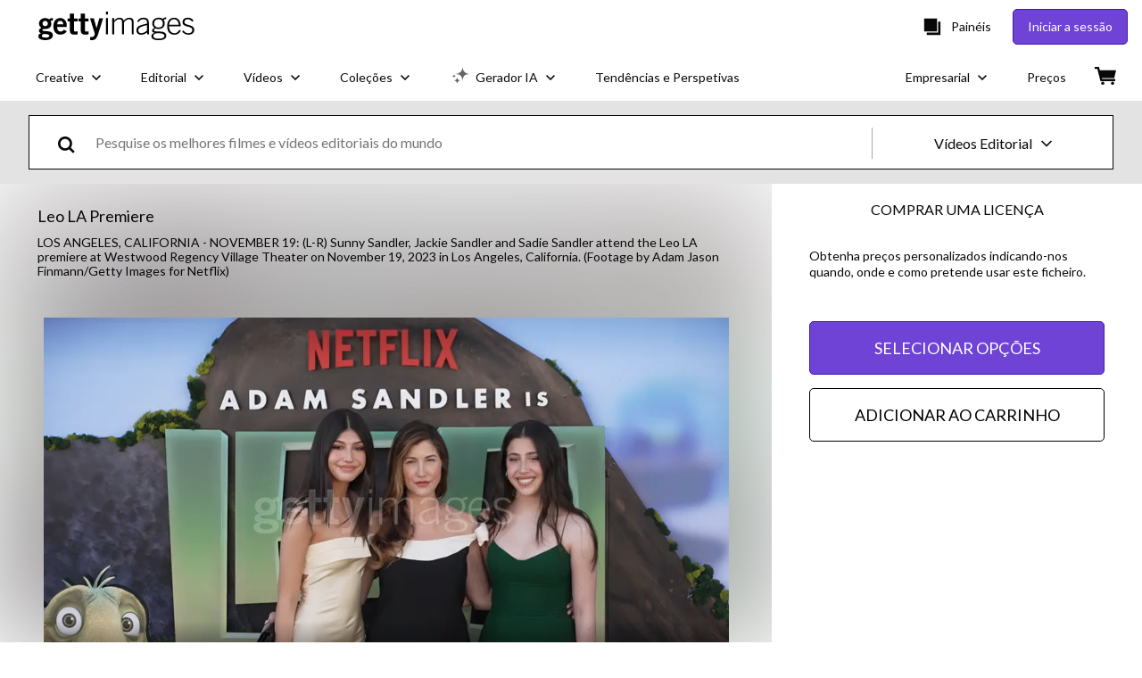

--- FILE ---
content_type: text/html; charset=utf-8
request_url: https://www.gettyimages.pt/detail/v%C3%ADdeo/sunny-sandler-jackie-sandler-and-sadie-sandler-filme-de-not%C3%ADcias/1802790783
body_size: 48556
content:
<!DOCTYPE html><html class="pt-pt getty no-js" lang="pt-pt" prefix="og: http://ogp.me/ns#"><head><script>window.renderStart = new Date().getTime();
window.currentSite = {
  domainSuffix: "pt",
  nickname: "getty",
  isGetty: true,
  isiStock: false,
  countryLanguagePrefix: "",
  tld: "pt",
  path: "/detail/v%C3%ADdeo/sunny-sandler-jackie-sandler-and-sadie-sandler-filme-de-not%C3%ADcias/1802790783",
  host: "www.gettyimages.pt"
}
window.notificationsContext = '';
window.currentApplication = "asset-detail";
window.pipelineId = "3143384";
window.requireCookieConsent = false
window.environment = {
  isProduction: true
}
window.pipelineId = "3143384"
window.experiences = {"reactcreativecarousel":{"is_active":true,"active_offers":{"offers":"Carousel"},"metadata":{"bot":"Carousel","pulse":"true"}},"reactcreativeimageslanding":{"is_active":true,"active_offers":{},"metadata":{"bot":"true"}},"seowhitelistandcanonicals":{"is_active":true,"active_offers":{},"metadata":{"bot":"true"}},"setfederatedcomponentcookies":{"is_active":true,"active_offers":{},"metadata":{"bot":"true"}}}
window.google_tag_manager_id = "GTM-P4WB37"</script><script>(function() {
  window.localeStrings = window.localeStrings || {};
  var lsData = null;
  for (var key in lsData) { window.localeStrings[key] = lsData[key]; }

  window.visitorExperiencesData = window.visitorExperiencesData || {};
  var veData = null;
  for (var key in veData) { window.visitorExperiencesData[key] = veData[key]; }

  //HACK? - SiteMap class script is not loaded yet, but here is where we know the values for its constructor.
  if(!window.siteMap){window.siteMap = {};}
  window.siteMap.constructorValues = {
    location: window.location,
    countryLanguagePrefixes: {},
    languageOnlyPrefixes: {},
    siteMapMethods: null
  };

  window.siteCapabilitiesData = window.siteCapabilitiesData || {};
  var scData = null;
  for (var key in scData) { window.siteCapabilitiesData[key] = scData[key]; }

  window.user = {}
  window.user.isRemembered = false;
  window.user.isSecurelyRemembered = false;
  window.user.isAuthenticated = false;
  window.user.autoSuggestLocale = "pt-pt";
  window.user.isBot = true;
  window.isMobile = false;
  window.user.locale = "pt-pt"
  window.application = {
    app_prefix: "asset-detail"
  };
})();</script><link rel="preconnect" href="//spectrum.gettyimages.com"><link rel="preconnect" href="//media.gettyimages.com"><link rel="dns-prefetch" href="//spectrum.gettyimages.com"><link rel="dns-prefetch" href="//media.gettyimages.com"><link href="https://fonts.gstatic.com" rel="preconnect" /><link href="https://fonts.googleapis.com/css?family=Lato:400,400i,700,700i&amp;subset=latin-ext" rel="stylesheet" /><link href="/favicon.ico" rel="icon" type="image/x-icon" /><link href="/favicon-16x16.png" rel="icon" sizes="16x16" type="image/png" /><link href="/favicon-32x32.png" rel="icon" sizes="32x32" type="image/png" /><link href="/favicon-48x48.png" rel="icon" sizes="48x48" type="image/png" /><link href="/favicon-64x64.png" rel="icon" sizes="64x64" type="image/png" /><link href="/favicon-96x96.png" rel="icon" sizes="96x96" type="image/png" /><link href="/favicon-128x128.png" rel="icon" sizes="128x128" type="image/png" /><link href="/favicon-192x192.png" rel="icon" sizes="192x192" type="image/png" /><link href="/favicon-256x256.png" rel="icon" sizes="256x256" type="image/png" /><link rel="stylesheet" type="text/css" media="all" href="/asset-detail/assets/css/getty.3df17063987c22475567.css"><link rel="stylesheet" type="text/css" media="all" href="/asset-detail/assets/css/application.64a5548edb58f3176762.css"><script type="text/javascript" src="/asset-detail/assets/polyfill.c488898ad8e4dbd27672.js" nomodule="nomodule"></script><script type="text/javascript" src="/asset-detail/assets/application.ba7271eb1a95037b7e59.js" defer="defer"></script><title>Sunny Sandler, Jackie Sandler and Sadie Sandler attend the Leo LA... Vídeo de arquivo - Getty Images</title><meta charset="utf-8" /><meta name="csrf-param" content="authenticity_token" />
<meta name="csrf-token" content="p5CsTsQ0WK-Ly4OWqSy3GsixO6vU_00O1L47cbisezqwA2gK2j5Ygzat-RCNb6Q64AVHRhU1f-SJUDU0cFnoJw" /><meta name="title" content="Sunny Sandler, Jackie Sandler and Sadie Sandler attend the Leo LA... Vídeo de arquivo - Getty Images" /><meta name="description" content="Sunny Sandler, Jackie Sandler and Sadie Sandler attend the Leo LA premiere at Westwood Regency Village Theater on November 19, 2023 in Los Angeles, California. Obtenha vídeos de notícias premium e de alta resolução na Getty Images" /><meta name="viewport" content="width=device-width, initial-scale=1.0" /><meta name="apple-mobile-web-app-capable" content="yes" /><meta name="apple-mobile-web-app-status-bar-style" content="black-translucent" /><meta name="robots" content="noai, noimageai" /><meta content="Sunny Sandler, Jackie Sandler and Sadie Sandler attend the Leo LA..." property="og:title" /><meta content="https://media.gettyimages.com/id/1802790783/pt/v%C3%ADdeo/los-angeles-california-sunny-sandler-jackie-sandler-and-sadie-sandler-attend-the-leo-premiere.jpg?s=170x170&amp;k=20&amp;c=0sfsH-IqTdjCmguEtmmxDrbTO7vWCWFrIbFFjZ2DXcI=" property="og:image" /><meta content="/detail/v%C3%ADdeo/sunny-sandler-jackie-sandler-and-sadie-sandler-filme-de-not%C3%ADcias/1802790783" property="og:url" /><meta property="og:image:width" /><meta property="og:image:height" /><meta content="Sunny Sandler, Jackie Sandler and Sadie Sandler attend the Leo LA premiere at Westwood Regency Village Theater on November 19, 2023 in Los Angeles, California." property="og:description" /><meta content="pt_PT" property="og:locale" /><meta content="Getty Images" property="og:site_name" /><meta content="article" property="og:type" /><meta content="@gettyimages" name="twitter:site" /><meta content="summary_large_image" name="twitter:card" /><meta content="Sunny Sandler, Jackie Sandler and Sadie Sandler attend the Leo LA..." name="twitter:title" /><meta content="https://media.gettyimages.com/id/1802790783/pt/v%C3%ADdeo/los-angeles-california-sunny-sandler-jackie-sandler-and-sadie-sandler-attend-the-leo-premiere.jpg?s=170x170&amp;k=20&amp;c=0sfsH-IqTdjCmguEtmmxDrbTO7vWCWFrIbFFjZ2DXcI=" name="twitter:image" /><meta name="twitter:image:width" /><meta name="twitter:image:height" /><meta content="max-image-preview:large" name="robots" /><meta content="app-id=376812381,app-argument=https://www.gettyimages.pt/detail/v%C3%ADdeo/sunny-sandler-jackie-sandler-and-sadie-sandler-filme-de-not%C3%ADcias/1802790783" name="apple-itunes-app" /><meta content="https://media.gettyimages.com/id/1802790783/pt/v%C3%ADdeo/los-angeles-california-sunny-sandler-jackie-sandler-and-sadie-sandler-attend-the-leo-premiere.mp4?s=mp4-640x640-gi&amp;k=20&amp;c=7xJmWRF0BeGpyNcTuxXlh6UZt_tyyitXgmXc99j2jqQ=" property="og:video" /><meta content="https://media.gettyimages.com/id/1802790783/pt/v%C3%ADdeo/los-angeles-california-sunny-sandler-jackie-sandler-and-sadie-sandler-attend-the-leo-premiere.mp4?s=mp4-640x640-gi&amp;k=20&amp;c=7xJmWRF0BeGpyNcTuxXlh6UZt_tyyitXgmXc99j2jqQ=" property="og:video:secure_url" /><meta content="video/mp4" property="og:video:type" /><meta property="og:video:width" /><meta property="og:video:height" /><link href="https://www.gettyimages.com.au/detail/video/sunny-sandler-jackie-sandler-and-sadie-sandler-attend-the-news-footage/1802790783" hreflang="en-AU" rel="alternate" /><link href="https://www.gettyimages.be/detail/video/sunny-sandler-jackie-sandler-and-sadie-sandler-attend-nieuwsfootage/1802790783" hreflang="nl-BE" rel="alternate" /><link href="https://www.gettyimages.com.br/detail/v%C3%ADdeo/sunny-sandler-jackie-sandler-and-sadie-sandler-filmagem-de-not%C3%ADcias/1802790783" hreflang="pt-BR" rel="alternate" /><link href="https://www.gettyimages.ca/detail/video/sunny-sandler-jackie-sandler-and-sadie-sandler-attend-the-news-footage/1802790783" hreflang="en-CA" rel="alternate" /><link href="https://www.gettyimages.dk/detail/video/sunny-sandler-jackie-sandler-and-sadie-sandler-attend-the-news-footage/1802790783" hreflang="en-DK" rel="alternate" /><link href="https://www.gettyimages.de/detail/video/sunny-sandler-jackie-sandler-and-sadie-sandler-nachrichtenfilmmaterial/1802790783" hreflang="de" rel="alternate" /><link href="https://www.gettyimages.es/detail/v%C3%ADdeo/sunny-sandler-jackie-sandler-and-sadie-sandler-v%C3%ADdeos-de-noticias/1802790783" hreflang="es" rel="alternate" /><link href="https://www.gettyimages.fr/detail/vid%C3%A9o/sunny-sandler-jackie-sandler-and-sadie-sandler-attend-film-dactualit%C3%A9/1802790783" hreflang="fr" rel="alternate" /><link href="https://www.gettyimages.in/detail/video/sunny-sandler-jackie-sandler-and-sadie-sandler-attend-the-news-footage/1802790783" hreflang="en-IN" rel="alternate" /><link href="https://www.gettyimages.ie/detail/video/sunny-sandler-jackie-sandler-and-sadie-sandler-attend-the-news-footage/1802790783" hreflang="en-IE" rel="alternate" /><link href="https://www.gettyimages.it/detail/video/sunny-sandler-jackie-sandler-and-sadie-sandler-filmati-di-cronaca/1802790783" hreflang="it" rel="alternate" /><link href="https://www.gettyimages.com.mx/detail/v%C3%ADdeo/sunny-sandler-jackie-sandler-and-sadie-sandler-v%C3%ADdeos-de-noticias/1802790783" hreflang="es-MX" rel="alternate" /><link href="https://www.gettyimages.nl/detail/video/sunny-sandler-jackie-sandler-and-sadie-sandler-attend-nieuwsfootage/1802790783" hreflang="nl" rel="alternate" /><link href="https://www.gettyimages.co.nz/detail/video/sunny-sandler-jackie-sandler-and-sadie-sandler-attend-the-news-footage/1802790783" hreflang="en-NZ" rel="alternate" /><link href="https://www.gettyimages.no/detail/video/sunny-sandler-jackie-sandler-and-sadie-sandler-attend-the-news-footage/1802790783" hreflang="en-NO" rel="alternate" /><link href="https://www.gettyimages.at/detail/video/sunny-sandler-jackie-sandler-and-sadie-sandler-nachrichtenfilmmaterial/1802790783" hreflang="de-AT" rel="alternate" /><link href="https://www.gettyimages.pt/detail/v%C3%ADdeo/sunny-sandler-jackie-sandler-and-sadie-sandler-filme-de-not%C3%ADcias/1802790783" hreflang="pt" rel="alternate" /><link href="https://www.gettyimages.ch/detail/video/sunny-sandler-jackie-sandler-and-sadie-sandler-nachrichtenfilmmaterial/1802790783" hreflang="de-CH" rel="alternate" /><link href="https://www.gettyimages.fi/detail/video/sunny-sandler-jackie-sandler-and-sadie-sandler-attend-uutismateriaali/1802790783" hreflang="en-FI" rel="alternate" /><link href="https://www.gettyimages.se/detail/video/sunny-sandler-jackie-sandler-and-sadie-sandler-attend-the-nyhetsvideor/1802790783" hreflang="sv" rel="alternate" /><link href="https://www.gettyimages.ae/detail/video/sunny-sandler-jackie-sandler-and-sadie-sandler-attend-the-news-footage/1802790783" hreflang="en-AE" rel="alternate" /><link href="https://www.gettyimages.co.uk/detail/video/sunny-sandler-jackie-sandler-and-sadie-sandler-attend-the-news-footage/1802790783" hreflang="en-GB" rel="alternate" /><link href="https://www.gettyimages.com/detail/video/sunny-sandler-jackie-sandler-and-sadie-sandler-attend-the-news-footage/1802790783" hreflang="en-US" rel="alternate" /><link href="https://www.gettyimages.hk/detail/%E5%BD%B1%E7%89%87/sunny-sandler-jackie-sandler-and-sadie-sandler-attend-the-leo-%E6%96%B0%E8%81%9E%E7%89%87%E6%AE%B5/1802790783" hreflang="zh-HK" rel="alternate" /><link href="https://www.gettyimages.co.jp/detail/%E5%8B%95%E7%94%BB/sunny-sandler-jackie-sandler-and-sadie-sandler-attend-the-leo-%E3%83%8B%E3%83%A5%E3%83%BC%E3%82%B9%E5%8B%95%E7%94%BB/1802790783" hreflang="ja" rel="alternate" /><link href="https://www.gettyimages.com/detail/video/sunny-sandler-jackie-sandler-and-sadie-sandler-attend-the-news-footage/1802790783" hreflang="x-default" rel="alternate" /><link href="/detail/v%C3%ADdeo/sunny-sandler-jackie-sandler-and-sadie-sandler-filme-de-not%C3%ADcias/1802790783" rel="canonical" /><link href="/sign-in?returnurl=%2Fdetail%2Fv%25C3%25ADdeo%2Fsunny-sandler-jackie-sandler-and-sadie-sandler-filme-de-not%25C3%25ADcias%2F1802790783" rel="signin" /><link href="/purchase/cart" rel="cart" /><link href="http://www.gettyimages.pt/opensearch.xml" rel="search" type="application/opensearchdescription+xml" /></head><body class="asset_detail_container asset-detail-page"><meta name="itemType" content="https://schema.org/WebPage" /><div id="header-wrapper">      <script type="application/json" data-component='Header'>
        {"layout":"full","currentPage":"asset_detail","showEnterpriseDropdown":true,"linkDisabled":false}
      </script>
      <script type="text/javascript">if(!window.remotes) { window.remotes = {}; }</script><link rel="stylesheet" href="/components/global-nav/static/css/alliance-ui-styles.96f78420de99040ee2c7.css"/><link rel="stylesheet" href="/components/global-nav/static/css/9385.cadda3a6b24fcf29ec05.css"/><link rel="stylesheet" href="/components/global-nav/static/css/components-getty-Header.70d5f83c24aae5bd521a.css"/><link rel="stylesheet" href="/components/global-nav/static/css/Header.f22ce4f2595e3f5f52d1.css"/><script src="/components/global-nav/static/remoteEntry.54dd08ba2971bc1ee616.js" integrity="sha384-1fR4o0kAXq4b/1tX9bUEd3eGLnUf/nnMdZCLjDPVhyL9XjVjOgob3jeT7q77bovg" defer=""></script><script src="/components/global-nav/static/7029.021356130f6d91d785e2.js" integrity="sha384-/Rubeahr1lNg/4r6vFydVMt2wEBLd9LTtYiXoPq6jbAeEjGpvghkalM5cjThaS/R" defer=""></script><script src="/components/global-nav/static/Header.cd285e831d4093f0ab52.js" integrity="sha384-vFxU8CzQkzdJPn5TGsOGDF7z5s9ko19ZzEH4j77j1ngKWNNkU3CA2E0uv2wzQ6+p" defer=""></script><script src="/components/global-nav/static/getty-js.195d9ec4f281e473f9f9.js" integrity="sha384-9dCQoIYD6JaN6DUuHsI0rUSc23SOAgrbp9rMksq5yNcynk9sHUW0pIsBcoH8tWFG" defer=""></script><script src="/components/global-nav/static/locales-getty-pt-pt.2133d4927890dbd299bc.js" integrity="sha384-U8Vb5lTSjsUIT8xPQXgd2xCeUSDrBGrH1KJkjRaytP6hPiqW6ztIXsn5EpLWMHjj" defer=""></script><script src="/components/global-nav/static/7753.e8e37fbb58e65fe58f6d.js" integrity="sha384-oj4NW7yTrtNI7lWqvhxN6PGC8/7AmDMPpIWAH7haDFxC5nwICkAyZQpl7QUEoInB" defer=""></script><script src="/components/global-nav/static/5000.e78876c5ea36791488c2.js" integrity="sha384-bNcnkBEg8GZnM5zoPw7l52xEfygz1egB6nFUZVCUpI5yJumoRSW4qJpLhN8fAglU" defer=""></script><script src="/components/global-nav/static/2482.66dcf6f1816a77e20a1f.js" integrity="sha384-KoN7VKfGsCUidco3NX/BL9LKqPSVCciqdgF7rhEI2UpvbyK74qeFo957CLnUxaE+" defer=""></script><script src="/components/global-nav/static/4176.93100ad5d38a406d7c2d.js" integrity="sha384-z5g9G4DQO3a2AKdzDfUYVDw7ni1WMf0zIxVP8slKmsBvpX9xnpbbH/62IMW4kWfe" defer=""></script><script src="/components/global-nav/static/7054.b2cbdc11df5af4c3a34b.js" integrity="sha384-h9uxpRBL/yzoW3ZcdqvleCZlYHP+HYORSfy1HC0DnCqFID2d41XzY48LbVIeKqX6" defer=""></script><script src="/components/global-nav/static/components-getty-Header.b757d62fcf2c908d2899.js" integrity="sha384-BY0/u5+NJjf+8o3ZWezCHt545XHWipo/i9/2oZiCO/XqKMjOCD8WciRTtdx54e/x" defer=""></script><div ng-non-bindable="true" data-component="Header" data-prerender="true" data-app="global_nav" data-locale="pt-pt" data-site="getty" data-federated-component="true" data-root="false"><!--$--><script id="header_506373" type="text/javascript">if(!window.remotes['global_nav']){window.remotes['global_nav']={};}
    window.remotes['global_nav']['header']={};
    window.remotes['global_nav']['header'].state="%7B%22mutations%22%3A%5B%5D%2C%22queries%22%3A%5B%7B%22dehydratedAt%22%3A1768827185547%2C%22state%22%3A%7B%22data%22%3A%7B%22premiumDashBoardEnabled%22%3Afalse%2C%22isAnonymous%22%3Atrue%2C%22isAuthenticated%22%3Afalse%2C%22isKnownUser%22%3Afalse%2C%22isBot%22%3Atrue%2C%22isTeamLeader%22%3Afalse%2C%22isTeamMember%22%3Afalse%2C%22billingCountryCode%22%3A%22PRT%22%2C%22hasActiveGenerationAgreement%22%3Afalse%2C%22isEligibleForPremiumPlusMusic%22%3Atrue%2C%22displayName%22%3A%22%22%2C%22emergencyBannersData%22%3A%7B%7D%2C%22creativeTrendingSearchLinksImage%22%3A%5B%7B%22name%22%3A%22Clientes%22%2C%22gaName%22%3A%22Clientes%22%2C%22href%22%3A%22%2Ffotos%2Fclientes%22%7D%2C%7B%22name%22%3A%22Rapariga%20No%20Quarto%20Tecnologia%22%2C%22gaName%22%3A%22Rapariga%20No%20Quarto%20Tecnologia%22%2C%22href%22%3A%22%2Ffotos%2Frapariga-no-quarto-tecnologia%22%7D%5D%2C%22creativeTrendingSearchLinksVideo%22%3A%5B%7B%22name%22%3A%22Fogos%20de%20Artif%C3%ADcio%22%2C%22gaName%22%3A%22Fireworks%22%2C%22href%22%3A%22%2Fv%C3%ADdeos%2Ffogos-de-artif%25C3%25ADcio%22%7D%2C%7B%22name%22%3A%22Confete%22%2C%22gaName%22%3A%22Confetti%22%2C%22href%22%3A%22%2Fv%25C3%25ADdeos%2Fconfete%22%7D%2C%7B%22name%22%3A%22Moeda%22%2C%22gaName%22%3A%22Money%22%2C%22href%22%3A%22%2Fv%25C3%25ADdeos%2Fmoeda%22%7D%2C%7B%22name%22%3A%22Espa%C3%A7o%20exterior%22%2C%22gaName%22%3A%22Space%22%2C%22href%22%3A%22%2Fv%C3%ADdeos%2Fespa%25C3%25A7o-exterior%22%7D%2C%7B%22name%22%3A%22Natureza%22%2C%22gaName%22%3A%22Nature%22%2C%22href%22%3A%22%2Fv%25C3%25ADdeos%2Fnatureza%22%7D%5D%2C%22creativeTrendingSearchLinksIllustration%22%3A%5B%7B%22name%22%3A%22Sinal%20de%20Seta%22%2C%22gaName%22%3A%22Arrows%22%2C%22href%22%3A%22%2Filustra%25C3%25A7%25C3%25B5es%2Fsinal-de-seta%22%7D%2C%7B%22name%22%3A%22Plano%20de%20Fundo%22%2C%22gaName%22%3A%22Backgrounds%22%2C%22href%22%3A%22%2Filustra%25C3%25A7%25C3%25B5es%2Fplano-de-fundo%22%7D%2C%7B%22name%22%3A%22%C3%8Dcones%22%2C%22gaName%22%3A%22Icons%22%2C%22href%22%3A%22%2Filustra%C3%A7%C3%B5es%2F%25C3%25ADcones%22%7D%2C%7B%22name%22%3A%22Texturizado%22%2C%22gaName%22%3A%22Textures%22%2C%22href%22%3A%22%2Filustra%25C3%25A7%25C3%25B5es%2Ftexturizado%22%7D%2C%7B%22name%22%3A%22Rede%20social%22%2C%22gaName%22%3A%22Social%20Media%22%2C%22href%22%3A%22%2Filustra%25C3%25A7%25C3%25B5es%2Frede-social%22%7D%5D%2C%22creativeTrendingSearchLinksVector%22%3A%5B%7B%22name%22%3A%22Sinal%20de%20Seta%22%2C%22gaName%22%3A%22Arrows%22%2C%22href%22%3A%22%2Fvetores%2Fsinal-de-seta%22%7D%2C%7B%22name%22%3A%22Plano%20de%20Fundo%22%2C%22gaName%22%3A%22Backgrounds%22%2C%22href%22%3A%22%2Fvetores%2Fplano-de-fundo%22%7D%2C%7B%22name%22%3A%22%C3%8Dcones%22%2C%22gaName%22%3A%22Icons%22%2C%22href%22%3A%22%2Fvetores%2F%25C3%25ADcones%22%7D%2C%7B%22name%22%3A%22Texturizado%22%2C%22gaName%22%3A%22Textures%22%2C%22href%22%3A%22%2Fvetores%2Ftexturizado%22%7D%2C%7B%22name%22%3A%22Rede%20social%22%2C%22gaName%22%3A%22Social%20Media%22%2C%22href%22%3A%22%2Fvetores%2Frede-social%22%7D%5D%2C%22editorialTrendingSearchLinksImage%22%3A%5B%7B%22name%22%3A%22Iran%22%2C%22gaName%22%3A%22Iran%22%2C%22href%22%3A%22%2Ffotos%2Firan%22%7D%2C%7B%22name%22%3A%22Julio%20Iglesias%22%2C%22gaName%22%3A%22Julio%20Iglesias%22%2C%22href%22%3A%22%2Ffotos%2Fjulio-iglesias%22%7D%2C%7B%22name%22%3A%22Wagner%20Moura%22%2C%22gaName%22%3A%22Wagner%20Moura%22%2C%22href%22%3A%22%2Ffotos%2Fwagner-moura%22%7D%2C%7B%22name%22%3A%22Trump%22%2C%22gaName%22%3A%22Trump%22%2C%22href%22%3A%22%2Ffotos%2Ftrump%22%7D%2C%7B%22name%22%3A%22Alain%20Orsoni%22%2C%22gaName%22%3A%22Alain%20Orsoni%22%2C%22href%22%3A%22%2Ffotos%2Falain-orsoni%22%7D%2C%7B%22name%22%3A%22Julia%20Roberts%22%2C%22gaName%22%3A%22Julia%20Roberts%22%2C%22href%22%3A%22%2Ffotos%2Fjulia-roberts%22%7D%2C%7B%22name%22%3A%22Donald%20Trump%22%2C%22gaName%22%3A%22Donald%20Trump%22%2C%22href%22%3A%22%2Ffotos%2Fdonald-trump%22%7D%2C%7B%22name%22%3A%22Cristiano%20Ronaldo%22%2C%22gaName%22%3A%22Cristiano%20Ronaldo%22%2C%22href%22%3A%22%2Ffotos%2Fcristiano-ronaldo%22%7D%2C%7B%22name%22%3A%22Emma%20Stone%22%2C%22gaName%22%3A%22Emma%20Stone%22%2C%22href%22%3A%22%2Ffotos%2Femma-stone%22%7D%2C%7B%22name%22%3A%22Jennifer%20Lawrence%22%2C%22gaName%22%3A%22Jennifer%20Lawrence%22%2C%22href%22%3A%22%2Ffotos%2Fjennifer-lawrence%22%7D%2C%7B%22name%22%3A%22Thiago%20Silva%22%2C%22gaName%22%3A%22Thiago%20Silva%22%2C%22href%22%3A%22%2Ffotos%2Fthiago-silva%22%7D%2C%7B%22name%22%3A%22Harry%20Styles%22%2C%22gaName%22%3A%22Harry%20Styles%22%2C%22href%22%3A%22%2Ffotos%2Fharry-styles%22%7D%2C%7B%22name%22%3A%22Greenland%22%2C%22gaName%22%3A%22Greenland%22%2C%22href%22%3A%22%2Ffotos%2Fgreenland%22%7D%2C%7B%22name%22%3A%22Xabi%20Alonso%22%2C%22gaName%22%3A%22Xabi%20Alonso%22%2C%22href%22%3A%22%2Ffotos%2Fxabi-alonso%22%7D%2C%7B%22name%22%3A%22Bob%20Weir%22%2C%22gaName%22%3A%22Bob%20Weir%22%2C%22href%22%3A%22%2Ffotos%2Fbob-weir%22%7D%2C%7B%22name%22%3A%22Golden%20Globes%22%2C%22gaName%22%3A%22Golden%20Globes%22%2C%22href%22%3A%22%2Ffotos%2Fgolden-globes%22%7D%2C%7B%22name%22%3A%22Natasha%20Lyonne%22%2C%22gaName%22%3A%22Natasha%20Lyonne%22%2C%22href%22%3A%22%2Ffotos%2Fnatasha-lyonne%22%7D%2C%7B%22name%22%3A%22Raphinha%22%2C%22gaName%22%3A%22Raphinha%22%2C%22href%22%3A%22%2Ffotos%2Fraphinha%22%7D%2C%7B%22name%22%3A%22Amanda%20Seyfried%22%2C%22gaName%22%3A%22Amanda%20Seyfried%22%2C%22href%22%3A%22%2Ffotos%2Famanda-seyfried%22%7D%2C%7B%22name%22%3A%22Timoth%C3%A9e%20Chalamet%22%2C%22gaName%22%3A%22Timoth%C3%A9e%20Chalamet%22%2C%22href%22%3A%22%2Ffotos%2Ftimoth%25C3%25A9e-chalamet%22%7D%5D%2C%22editorialTrendingSearchLinksVideo%22%3A%5B%5D%2C%22editorialTrendingSearchLinksNews%22%3A%5B%7B%22name%22%3A%22Iran%22%2C%22gaName%22%3A%22Iran%22%2C%22href%22%3A%22%2Ffotos%2Firan%22%7D%2C%7B%22name%22%3A%22Trump%22%2C%22gaName%22%3A%22Trump%22%2C%22href%22%3A%22%2Ffotos%2Ftrump%22%7D%2C%7B%22name%22%3A%22Donald%20Trump%22%2C%22gaName%22%3A%22Donald%20Trump%22%2C%22href%22%3A%22%2Ffotos%2Fdonald-trump%22%7D%2C%7B%22name%22%3A%22Greenland%22%2C%22gaName%22%3A%22Greenland%22%2C%22href%22%3A%22%2Ffotos%2Fgreenland%22%7D%2C%7B%22name%22%3A%22Ant%C3%B3nio%20Jos%C3%A9%20Seguro%22%2C%22gaName%22%3A%22Ant%C3%B3nio%20Jos%C3%A9%20Seguro%22%2C%22href%22%3A%22%2Ffotos%2Fant%25C3%25B3nio-jos%25C3%25A9-seguro%22%7D%2C%7B%22name%22%3A%22Cotrim%20De%20Figueiredo%22%2C%22gaName%22%3A%22Cotrim%20De%20Figueiredo%22%2C%22href%22%3A%22%2Ffotos%2Fcotrim-de-figueiredo%22%7D%2C%7B%22name%22%3A%22Cotrim%20Figueiredo%22%2C%22gaName%22%3A%22Cotrim%20Figueiredo%22%2C%22href%22%3A%22%2Ffotos%2Fcotrim-figueiredo%22%7D%2C%7B%22name%22%3A%22Antonio%20Jose%20Seguro%22%2C%22gaName%22%3A%22Antonio%20Jose%20Seguro%22%2C%22href%22%3A%22%2Ffotos%2Fantonio-jose-seguro%22%7D%2C%7B%22name%22%3A%22Alain%20Orsoni%22%2C%22gaName%22%3A%22Alain%20Orsoni%22%2C%22href%22%3A%22%2Ffotos%2Falain-orsoni%22%7D%2C%7B%22name%22%3A%22Ukraine%22%2C%22gaName%22%3A%22Ukraine%22%2C%22href%22%3A%22%2Ffotos%2Fukraine%22%7D%2C%7B%22name%22%3A%22Jensfrederik%20Nielsen%22%2C%22gaName%22%3A%22Jensfrederik%20Nielsen%22%2C%22href%22%3A%22%2Ffotos%2Fjensfrederik-nielsen%22%7D%2C%7B%22name%22%3A%22Ursula%20Von%20Der%20Leyen%22%2C%22gaName%22%3A%22Ursula%20Von%20Der%20Leyen%22%2C%22href%22%3A%22%2Ffotos%2Fursula-von-der-leyen%22%7D%2C%7B%22name%22%3A%22Chiara%20Ferragni%22%2C%22gaName%22%3A%22Chiara%20Ferragni%22%2C%22href%22%3A%22%2Ffotos%2Fchiara-ferragni%22%7D%2C%7B%22name%22%3A%22Grok%22%2C%22gaName%22%3A%22Grok%22%2C%22href%22%3A%22%2Ffotos%2Fgrok%22%7D%2C%7B%22name%22%3A%22Tehran%22%2C%22gaName%22%3A%22Tehran%22%2C%22href%22%3A%22%2Ffotos%2Ftehran%22%7D%2C%7B%22name%22%3A%22Candida%20Auris%22%2C%22gaName%22%3A%22Candida%20Auris%22%2C%22href%22%3A%22%2Ffotos%2Fcandida-auris%22%7D%2C%7B%22name%22%3A%22Afp%22%2C%22gaName%22%3A%22Afp%22%2C%22href%22%3A%22%2Ffotos%2Fafp%22%7D%5D%2C%22editorialTrendingSearchLinksSports%22%3A%5B%7B%22name%22%3A%22Alain%20Orsoni%22%2C%22gaName%22%3A%22Alain%20Orsoni%22%2C%22href%22%3A%22%2Ffotos%2Falain-orsoni%22%7D%2C%7B%22name%22%3A%22Cristiano%20Ronaldo%22%2C%22gaName%22%3A%22Cristiano%20Ronaldo%22%2C%22href%22%3A%22%2Ffotos%2Fcristiano-ronaldo%22%7D%2C%7B%22name%22%3A%22Thiago%20Silva%22%2C%22gaName%22%3A%22Thiago%20Silva%22%2C%22href%22%3A%22%2Ffotos%2Fthiago-silva%22%7D%2C%7B%22name%22%3A%22Xabi%20Alonso%22%2C%22gaName%22%3A%22Xabi%20Alonso%22%2C%22href%22%3A%22%2Ffotos%2Fxabi-alonso%22%7D%2C%7B%22name%22%3A%22Raphinha%22%2C%22gaName%22%3A%22Raphinha%22%2C%22href%22%3A%22%2Ffotos%2Fraphinha%22%7D%2C%7B%22name%22%3A%22Bruno%20Fernandes%22%2C%22gaName%22%3A%22Bruno%20Fernandes%22%2C%22href%22%3A%22%2Ffotos%2Fbruno-fernandes%22%7D%2C%7B%22name%22%3A%22Benfica%22%2C%22gaName%22%3A%22Benfica%22%2C%22href%22%3A%22%2Ffotos%2Fbenfica%22%7D%2C%7B%22name%22%3A%22Fc%20Porto%22%2C%22gaName%22%3A%22Fc%20Porto%22%2C%22href%22%3A%22%2Ffotos%2Ffc-porto%22%7D%2C%7B%22name%22%3A%22Rodrigo%20Gomes%22%2C%22gaName%22%3A%22Rodrigo%20Gomes%22%2C%22href%22%3A%22%2Ffotos%2Frodrigo-gomes%22%7D%2C%7B%22name%22%3A%22Crystal%20Palace%22%2C%22gaName%22%3A%22Crystal%20Palace%22%2C%22href%22%3A%22%2Ffotos%2Fcrystal-palace%22%7D%2C%7B%22name%22%3A%22Nuno%20Borges%22%2C%22gaName%22%3A%22Nuno%20Borges%22%2C%22href%22%3A%22%2Ffotos%2Fnuno-borges%22%7D%2C%7B%22name%22%3A%22Faye%20Granada%22%2C%22gaName%22%3A%22Faye%20Granada%22%2C%22href%22%3A%22%2Ffotos%2Ffaye-granada%22%7D%2C%7B%22name%22%3A%22Chiquinho%20Conde%22%2C%22gaName%22%3A%22Chiquinho%20Conde%22%2C%22href%22%3A%22%2Ffotos%2Fchiquinho-conde%22%7D%2C%7B%22name%22%3A%22Jose%20Mourinho%22%2C%22gaName%22%3A%22Jose%20Mourinho%22%2C%22href%22%3A%22%2Ffotos%2Fjose-mourinho%22%7D%2C%7B%22name%22%3A%22Psg%22%2C%22gaName%22%3A%22Psg%22%2C%22href%22%3A%22%2Ffotos%2Fpsg%22%7D%2C%7B%22name%22%3A%22Claudio%20Braga%22%2C%22gaName%22%3A%22Claudio%20Braga%22%2C%22href%22%3A%22%2Ffotos%2Fclaudio-braga%22%7D%2C%7B%22name%22%3A%22Manchester%20United%22%2C%22gaName%22%3A%22Manchester%20United%22%2C%22href%22%3A%22%2Ffotos%2Fmanchester-united%22%7D%2C%7B%22name%22%3A%22Mathis%20Clairicia%22%2C%22gaName%22%3A%22Mathis%20Clairicia%22%2C%22href%22%3A%22%2Ffotos%2Fmathis-clairicia%22%7D%2C%7B%22name%22%3A%22Real%20Madrid%22%2C%22gaName%22%3A%22Real%20Madrid%22%2C%22href%22%3A%22%2Ffotos%2Freal-madrid%22%7D%2C%7B%22name%22%3A%22Farioli%22%2C%22gaName%22%3A%22Farioli%22%2C%22href%22%3A%22%2Ffotos%2Ffarioli%22%7D%5D%2C%22editorialTrendingSearchLinksEntertainment%22%3A%5B%7B%22name%22%3A%22Julio%20Iglesias%22%2C%22gaName%22%3A%22Julio%20Iglesias%22%2C%22href%22%3A%22%2Ffotos%2Fjulio-iglesias%22%7D%2C%7B%22name%22%3A%22Wagner%20Moura%22%2C%22gaName%22%3A%22Wagner%20Moura%22%2C%22href%22%3A%22%2Ffotos%2Fwagner-moura%22%7D%2C%7B%22name%22%3A%22Harry%20Styles%22%2C%22gaName%22%3A%22Harry%20Styles%22%2C%22href%22%3A%22%2Ffotos%2Fharry-styles%22%7D%2C%7B%22name%22%3A%22Julia%20Roberts%22%2C%22gaName%22%3A%22Julia%20Roberts%22%2C%22href%22%3A%22%2Ffotos%2Fjulia-roberts%22%7D%2C%7B%22name%22%3A%22Emma%20Stone%22%2C%22gaName%22%3A%22Emma%20Stone%22%2C%22href%22%3A%22%2Ffotos%2Femma-stone%22%7D%2C%7B%22name%22%3A%22Jennifer%20Lawrence%22%2C%22gaName%22%3A%22Jennifer%20Lawrence%22%2C%22href%22%3A%22%2Ffotos%2Fjennifer-lawrence%22%7D%2C%7B%22name%22%3A%22Yeison%20Jim%C3%A9nez%22%2C%22gaName%22%3A%22Yeison%20Jim%C3%A9nez%22%2C%22href%22%3A%22%2Ffotos%2Fyeison-jim%25C3%25A9nez%22%7D%2C%7B%22name%22%3A%22Vera%20Valdez%22%2C%22gaName%22%3A%22Vera%20Valdez%22%2C%22href%22%3A%22%2Ffotos%2Fvera-valdez%22%7D%2C%7B%22name%22%3A%22Billie%20Eilish%22%2C%22gaName%22%3A%22Billie%20Eilish%22%2C%22href%22%3A%22%2Ffotos%2Fbillie-eilish%22%7D%2C%7B%22name%22%3A%22Kylie%20Jenner%22%2C%22gaName%22%3A%22Kylie%20Jenner%22%2C%22href%22%3A%22%2Ffotos%2Fkylie-jenner%22%7D%2C%7B%22name%22%3A%22Natasha%20Lyonne%22%2C%22gaName%22%3A%22Natasha%20Lyonne%22%2C%22href%22%3A%22%2Ffotos%2Fnatasha-lyonne%22%7D%2C%7B%22name%22%3A%22Owen%20Cooper%22%2C%22gaName%22%3A%22Owen%20Cooper%22%2C%22href%22%3A%22%2Ffotos%2Fowen-cooper%22%7D%2C%7B%22name%22%3A%22Wagner%20Moura%20Golden%20Globes%22%2C%22gaName%22%3A%22Wagner%20Moura%20Golden%20Globes%22%2C%22href%22%3A%22%2Ffotos%2Fwagner-moura-golden-globes%22%7D%2C%7B%22name%22%3A%22Kleber%20Mendon%C3%A7a%20Filho%22%2C%22gaName%22%3A%22Kleber%20Mendon%C3%A7a%20Filho%22%2C%22href%22%3A%22%2Ffotos%2Fkleber-mendon%25C3%25A7a-filho%22%7D%2C%7B%22name%22%3A%22Timoth%C3%A9e%20Chalamet%22%2C%22gaName%22%3A%22Timoth%C3%A9e%20Chalamet%22%2C%22href%22%3A%22%2Ffotos%2Ftimoth%25C3%25A9e-chalamet%22%7D%2C%7B%22name%22%3A%22Bob%20Weir%22%2C%22gaName%22%3A%22Bob%20Weir%22%2C%22href%22%3A%22%2Ffotos%2Fbob-weir%22%7D%5D%2C%22editorialTrendingSearchLinksFashion%22%3A%5B%7B%22name%22%3A%22Golden%20Globes%22%2C%22gaName%22%3A%22Golden%20Globes%22%2C%22href%22%3A%22%2Ffotos%2Fgolden-globes%22%7D%2C%7B%22name%22%3A%22Jennifer%20Lawrence%22%2C%22gaName%22%3A%22Jennifer%20Lawrence%22%2C%22href%22%3A%22%2Ffotos%2Fjennifer-lawrence%22%7D%2C%7B%22name%22%3A%22Wagner%20Moura%22%2C%22gaName%22%3A%22Wagner%20Moura%22%2C%22href%22%3A%22%2Ffotos%2Fwagner-moura%22%7D%2C%7B%22name%22%3A%22Amanda%20Seyfried%22%2C%22gaName%22%3A%22Amanda%20Seyfried%22%2C%22href%22%3A%22%2Ffotos%2Famanda-seyfried%22%7D%2C%7B%22name%22%3A%22Emma%20Stone%22%2C%22gaName%22%3A%22Emma%20Stone%22%2C%22href%22%3A%22%2Ffotos%2Femma-stone%22%7D%2C%7B%22name%22%3A%22Julia%20Roberts%22%2C%22gaName%22%3A%22Julia%20Roberts%22%2C%22href%22%3A%22%2Ffotos%2Fjulia-roberts%22%7D%2C%7B%22name%22%3A%22Ariana%20Grande%22%2C%22gaName%22%3A%22Ariana%20Grande%22%2C%22href%22%3A%22%2Ffotos%2Fariana-grande%22%7D%2C%7B%22name%22%3A%22Jean%20Smart%22%2C%22gaName%22%3A%22Jean%20Smart%22%2C%22href%22%3A%22%2Ffotos%2Fjean-smart%22%7D%2C%7B%22name%22%3A%22Jenna%20Ortega%22%2C%22gaName%22%3A%22Jenna%20Ortega%22%2C%22href%22%3A%22%2Ffotos%2Fjenna-ortega%22%7D%2C%7B%22name%22%3A%22Jennifer%20Garner%22%2C%22gaName%22%3A%22Jennifer%20Garner%22%2C%22href%22%3A%22%2Ffotos%2Fjennifer-garner%22%7D%2C%7B%22name%22%3A%22Globos%20De%20Ouro%22%2C%22gaName%22%3A%22Globos%20De%20Ouro%22%2C%22href%22%3A%22%2Ffotos%2Fglobos-de-ouro%22%7D%2C%7B%22name%22%3A%22Hailee%20Steinfeld%22%2C%22gaName%22%3A%22Hailee%20Steinfeld%22%2C%22href%22%3A%22%2Ffotos%2Fhailee-steinfeld%22%7D%2C%7B%22name%22%3A%22Jennifer%20Lopez%22%2C%22gaName%22%3A%22Jennifer%20Lopez%22%2C%22href%22%3A%22%2Ffotos%2Fjennifer-lopez%22%7D%2C%7B%22name%22%3A%22Natasha%20Lyonne%22%2C%22gaName%22%3A%22Natasha%20Lyonne%22%2C%22href%22%3A%22%2Ffotos%2Fnatasha-lyonne%22%7D%2C%7B%22name%22%3A%22Dakota%20Fanning%22%2C%22gaName%22%3A%22Dakota%20Fanning%22%2C%22href%22%3A%22%2Ffotos%2Fdakota-fanning%22%7D%2C%7B%22name%22%3A%22Timoth%C3%A9e%20Chalamet%22%2C%22gaName%22%3A%22Timoth%C3%A9e%20Chalamet%22%2C%22href%22%3A%22%2Ffotos%2Ftimoth%25C3%25A9e-chalamet%22%7D%5D%2C%22editorialTrendingSearchLinksArchive%22%3A%5B%7B%22name%22%3A%22Julio%20Iglesias%22%2C%22gaName%22%3A%22Julio%20Iglesias%22%2C%22href%22%3A%22%2Ffotos%2Fjulio-iglesias%22%7D%2C%7B%22name%22%3A%22Mario%20Soares%22%2C%22gaName%22%3A%22Mario%20Soares%22%2C%22href%22%3A%22%2Ffotos%2Fmario-soares%22%7D%2C%7B%22name%22%3A%22Bob%20Weir%22%2C%22gaName%22%3A%22Bob%20Weir%22%2C%22href%22%3A%22%2Ffotos%2Fbob-weir%22%7D%2C%7B%22name%22%3A%22Agatha%20Christie%22%2C%22gaName%22%3A%22Agatha%20Christie%22%2C%22href%22%3A%22%2Ffotos%2Fagatha-christie%22%7D%2C%7B%22name%22%3A%22Woman%20Exercise%22%2C%22gaName%22%3A%22Woman%20Exercise%22%2C%22href%22%3A%22%2Ffotos%2Fwoman-exercise%22%7D%2C%7B%22name%22%3A%22Oil%20Explorations%20Pensylvania%22%2C%22gaName%22%3A%22Oil%20Explorations%20Pensylvania%22%2C%22href%22%3A%22%2Ffotos%2Foil-explorations-pensylvania%22%7D%2C%7B%22name%22%3A%22Freddie%20Mercury%22%2C%22gaName%22%3A%22Freddie%20Mercury%22%2C%22href%22%3A%22%2Ffotos%2Ffreddie-mercury%22%7D%2C%7B%22name%22%3A%22Raymond%20Aron%22%2C%22gaName%22%3A%22Raymond%20Aron%22%2C%22href%22%3A%22%2Ffotos%2Fraymond-aron%22%7D%5D%2C%22gettyCreativePopularCategories%22%3A%7B%22illustrations%22%3A%5B%7B%22trackingLabel%22%3A%22Backgrounds%22%2C%22localizedLinkText%22%3A%22Planos%20de%20fundo%22%2C%22path%22%3A%22%2Filustra%25C3%25A7%25C3%25B5es-de-stock%2Fplanos-de-fundo%22%7D%2C%7B%22trackingLabel%22%3A%22Business%20and%20Finance%22%2C%22localizedLinkText%22%3A%22Neg%C3%B3cios%20e%20finan%C3%A7as%22%2C%22path%22%3A%22%2Filustra%25C3%25A7%25C3%25B5es-de-stock%2Fneg%25C3%25B3cios-e-finan%25C3%25A7as%22%7D%2C%7B%22trackingLabel%22%3A%22Cartoons%20and%20Comics%22%2C%22localizedLinkText%22%3A%22Desenhos%20animados%20e%20banda%20desenhada%22%2C%22path%22%3A%22%2Filustra%25C3%25A7%25C3%25B5es-de-stock%2Fdesenhos-animados-e-banda-desenhada%22%7D%2C%7B%22trackingLabel%22%3A%22Education%22%2C%22localizedLinkText%22%3A%22Educa%C3%A7%C3%A3o%22%2C%22path%22%3A%22%2Filustra%25C3%25A7%25C3%25B5es-de-stock%2Feduca%25C3%25A7%25C3%25A3o%22%7D%2C%7B%22trackingLabel%22%3A%22Emblems%20Banners%20and%20Badges%22%2C%22localizedLinkText%22%3A%22Emblemas%2C%20faixas%20e%20d%C3%ADsticos%22%2C%22path%22%3A%22%2Filustra%25C3%25A7%25C3%25B5es-de-stock%2Femblemas-faixas-e-d%25C3%25ADsticos%22%7D%2C%7B%22trackingLabel%22%3A%22Family%22%2C%22localizedLinkText%22%3A%22Fam%C3%ADlia%22%2C%22path%22%3A%22%2Filustra%25C3%25A7%25C3%25B5es-de-stock%2Ffam%25C3%25ADlia%22%7D%2C%7B%22trackingLabel%22%3A%22Fashion%20and%20Beauty%22%2C%22localizedLinkText%22%3A%22Moda%20e%20beleza%22%2C%22path%22%3A%22%2Filustra%25C3%25A7%25C3%25B5es-de-stock%2Fmoda-e-beleza%22%7D%2C%7B%22trackingLabel%22%3A%22Fitness%20and%20Wellness%22%2C%22localizedLinkText%22%3A%22Fitness%20e%20bem-estar%22%2C%22path%22%3A%22%2Filustra%25C3%25A7%25C3%25B5es-de-stock%2Ffitness-e-bem-estar%22%7D%2C%7B%22trackingLabel%22%3A%22Flags%20and%20Maps%22%2C%22localizedLinkText%22%3A%22Bandeiras%20e%20mapas%22%2C%22path%22%3A%22%2Filustra%25C3%25A7%25C3%25B5es-de-stock%2Fbandeiras-e-mapas%22%7D%2C%7B%22trackingLabel%22%3A%22Food%20and%20Drink%22%2C%22localizedLinkText%22%3A%22Alimentos%20e%20bebidas%22%2C%22path%22%3A%22%2Filustra%25C3%25A7%25C3%25B5es-de-stock%2Falimentos-e-bebidas%22%7D%2C%7B%22trackingLabel%22%3A%22Frames%20and%20Borders%22%2C%22localizedLinkText%22%3A%22Molduras%20e%20rebordos%22%2C%22path%22%3A%22%2Filustra%25C3%25A7%25C3%25B5es-de-stock%2Fmolduras-e-limites%22%7D%2C%7B%22trackingLabel%22%3A%22Holidays%20and%20Seasonal%22%2C%22localizedLinkText%22%3A%22%C3%89pocas%20festivas%20e%20sazonais%22%2C%22path%22%3A%22%2Filustra%25C3%25A7%25C3%25B5es-de-stock%2Fferiados-e-festividades%22%7D%2C%7B%22trackingLabel%22%3A%22Icons%22%2C%22localizedLinkText%22%3A%22%C3%8Dcones%22%2C%22path%22%3A%22%2Filustra%25C3%25A7%25C3%25B5es-de-stock%2F%25C3%25ADcones%22%7D%2C%7B%22trackingLabel%22%3A%22Infographics%22%2C%22localizedLinkText%22%3A%22Gr%C3%A1ficos%20informativos%22%2C%22path%22%3A%22%2Filustra%25C3%25A7%25C3%25B5es-de-stock%2Fgr%25C3%25A1ficos-informativos%22%7D%2C%7B%22trackingLabel%22%3A%22Interface%20Elements%22%2C%22localizedLinkText%22%3A%22Elementos%20de%20interface%22%2C%22path%22%3A%22%2Filustra%25C3%25A7%25C3%25B5es-de-stock%2Felementos-de-interface%22%7D%2C%7B%22trackingLabel%22%3A%22Jobs%20and%20Careers%22%2C%22localizedLinkText%22%3A%22Trabalhos%20e%20carreiras%22%2C%22path%22%3A%22%2Filustra%25C3%25A7%25C3%25B5es-de-stock%2Ftrabalhos-e-carreiras%22%7D%2C%7B%22trackingLabel%22%3A%22Lifestyle%22%2C%22localizedLinkText%22%3A%22Estilo%20de%20vida%22%2C%22path%22%3A%22%2Filustra%25C3%25A7%25C3%25B5es-de-stock%2Festilo-de-vida%22%7D%2C%7B%22trackingLabel%22%3A%22Moods%20and%20Feelings%22%2C%22localizedLinkText%22%3A%22Humores%20e%20sentimentos%22%2C%22path%22%3A%22%2Filustra%25C3%25A7%25C3%25B5es-de-stock%2Fhumores-e-sentimentos%22%7D%2C%7B%22trackingLabel%22%3A%22Nature%20and%20Landscapes%22%2C%22localizedLinkText%22%3A%22Natureza%20e%20paisagens%22%2C%22path%22%3A%22%2Filustra%25C3%25A7%25C3%25B5es-de-stock%2Fnatureza-e-paisagens%22%7D%2C%7B%22trackingLabel%22%3A%22Pets%20and%20Animals%22%2C%22localizedLinkText%22%3A%22Animais%20de%20estima%C3%A7%C3%A3o%20e%20animais%22%2C%22path%22%3A%22%2Filustra%25C3%25A7%25C3%25B5es-de-stock%2Fanimais-de-estima%25C3%25A7%25C3%25A3o-e-animais%22%7D%2C%7B%22trackingLabel%22%3A%22Product%20Mockups%22%2C%22localizedLinkText%22%3A%22Maquetas%20de%20produtos%22%2C%22path%22%3A%22%2Filustra%25C3%25A7%25C3%25B5es-de-stock%2Fmaquetas-de-produtos%22%7D%2C%7B%22trackingLabel%22%3A%22Science%20and%20Technology%22%2C%22localizedLinkText%22%3A%22Ci%C3%AAncia%20e%20tecnologia%22%2C%22path%22%3A%22%2Filustra%25C3%25A7%25C3%25B5es-de-stock%2Fci%25C3%25AAncia-e-tecnologia%22%7D%2C%7B%22trackingLabel%22%3A%22Silhouettes%22%2C%22localizedLinkText%22%3A%22Silhuetas%22%2C%22path%22%3A%22%2Filustra%25C3%25A7%25C3%25B5es-de-stock%2Fsilhuetas%22%7D%2C%7B%22trackingLabel%22%3A%22Special%20Occasions%22%2C%22localizedLinkText%22%3A%22Ocasi%C3%B5es%20especiais%22%2C%22path%22%3A%22%2Filustra%25C3%25A7%25C3%25B5es-de-stock%2Focasi%25C3%25B5es-especiais%22%7D%2C%7B%22trackingLabel%22%3A%22Sports%22%2C%22localizedLinkText%22%3A%22Desportos%22%2C%22path%22%3A%22%2Filustra%25C3%25A7%25C3%25B5es-de-stock%2Fdesportos%22%7D%2C%7B%22trackingLabel%22%3A%22Templates%22%2C%22localizedLinkText%22%3A%22Modelos%22%2C%22path%22%3A%22%2Filustra%25C3%25A7%25C3%25B5es-de-stock%2Fmodelos%22%7D%2C%7B%22trackingLabel%22%3A%22Textures%20and%20Patterns%22%2C%22localizedLinkText%22%3A%22Texturas%20e%20padr%C3%B5es%22%2C%22path%22%3A%22%2Filustra%25C3%25A7%25C3%25B5es-de-stock%2Ftexturas-e-padr%25C3%25B5es%22%7D%5D%2C%22photos%22%3A%5B%7B%22trackingLabel%22%3A%22Architecture%22%2C%22localizedLinkText%22%3A%22Arquitetura%22%2C%22path%22%3A%22%2Ffotos-de-stock%2Farquitetura%22%7D%2C%7B%22trackingLabel%22%3A%22Business%20and%20Finance%22%2C%22localizedLinkText%22%3A%22Neg%C3%B3cios%20e%20finan%C3%A7as%22%2C%22path%22%3A%22%2Ffotos-de-stock%2Fneg%25C3%25B3cios-e-finan%25C3%25A7as%22%7D%2C%7B%22trackingLabel%22%3A%22Education%22%2C%22localizedLinkText%22%3A%22Educa%C3%A7%C3%A3o%22%2C%22path%22%3A%22%2Ffotos-de-stock%2Feduca%25C3%25A7%25C3%25A3o%22%7D%2C%7B%22trackingLabel%22%3A%22Family%22%2C%22localizedLinkText%22%3A%22Fam%C3%ADlia%22%2C%22path%22%3A%22%2Ffotos-de-stock%2Ffam%25C3%25ADlia%22%7D%2C%7B%22trackingLabel%22%3A%22Fashion%20and%20Beauty%22%2C%22localizedLinkText%22%3A%22Moda%20e%20beleza%22%2C%22path%22%3A%22%2Ffotos-de-stock%2Fmoda-e-beleza%22%7D%2C%7B%22trackingLabel%22%3A%22Fitness%20and%20Wellness%22%2C%22localizedLinkText%22%3A%22Fitness%20e%20bem-estar%22%2C%22path%22%3A%22%2Ffotos-de-stock%2Ffitness-e-bem-estar%22%7D%2C%7B%22trackingLabel%22%3A%22Food%20and%20Drink%22%2C%22localizedLinkText%22%3A%22Alimentos%20e%20bebidas%22%2C%22path%22%3A%22%2Ffotos-de-stock%2Falimentos-e-bebidas%22%7D%2C%7B%22trackingLabel%22%3A%22Healthcare%20and%20Medicine%22%2C%22localizedLinkText%22%3A%22Sa%C3%BAde%20e%20medicina%22%2C%22path%22%3A%22%2Ffotos-de-stock%2Fsa%25C3%25BAde-e-medicina%22%7D%2C%7B%22trackingLabel%22%3A%22Holidays%20and%20Seasonal%22%2C%22localizedLinkText%22%3A%22Feriados%20e%20Festividades%22%2C%22path%22%3A%22%2Ffotos-de-stock%2Fferiados-e-festividades%22%7D%2C%7B%22trackingLabel%22%3A%22Jobs%20and%20Careers%22%2C%22localizedLinkText%22%3A%22Trabalhos%20e%20carreiras%22%2C%22path%22%3A%22%2Ffotos-de-stock%2Ftrabalhos-e-carreiras%22%7D%2C%7B%22trackingLabel%22%3A%22Lifestyle%22%2C%22localizedLinkText%22%3A%22Estilo%20de%20vida%22%2C%22path%22%3A%22%2Ffotos-de-stock%2Festilo-de-vida%22%7D%2C%7B%22trackingLabel%22%3A%22Moods%20and%20Feelings%22%2C%22localizedLinkText%22%3A%22Humores%20e%20sentimentos%22%2C%22path%22%3A%22%2Ffotos-de-stock%2Fhumores-e-sentimentos%22%7D%2C%7B%22trackingLabel%22%3A%22Nature%20and%20Landscapes%22%2C%22localizedLinkText%22%3A%22Natureza%20e%20paisagens%22%2C%22path%22%3A%22%2Ffotos-de-stock%2Fnatureza-e-paisagens%22%7D%2C%7B%22trackingLabel%22%3A%22Pets%20and%20Animals%22%2C%22localizedLinkText%22%3A%22Animais%20de%20estima%C3%A7%C3%A3o%22%2C%22path%22%3A%22%2Ffotos-de-stock%2Fanimais-de-estima%25C3%25A7%25C3%25A3o-e-animais%22%7D%2C%7B%22trackingLabel%22%3A%22Science%20and%20Technology%22%2C%22localizedLinkText%22%3A%22Ci%C3%AAncia%20e%20tecnologia%22%2C%22path%22%3A%22%2Ffotos-de-stock%2Fci%25C3%25AAncia-e-tecnologia%22%7D%2C%7B%22trackingLabel%22%3A%22Special%20Occasions%22%2C%22localizedLinkText%22%3A%22Ocasi%C3%B5es%20especiais%22%2C%22path%22%3A%22%2Ffotos-de-stock%2Focasi%25C3%25B5es-especiais%22%7D%2C%7B%22trackingLabel%22%3A%22Sports%20and%20Recreation%22%2C%22localizedLinkText%22%3A%22Desportos%20e%20entretenimento%22%2C%22path%22%3A%22%2Ffotos-de-stock%2Fdesportos-e-entretenimento%22%7D%2C%7B%22trackingLabel%22%3A%22Transportation%22%2C%22localizedLinkText%22%3A%22Transportes%22%2C%22path%22%3A%22%2Ffotos-de-stock%2Ftransportes%22%7D%2C%7B%22trackingLabel%22%3A%22Travel%20Destinations%22%2C%22localizedLinkText%22%3A%22Destinos%20de%20viagens%22%2C%22path%22%3A%22%2Ffotos-de-stock%2Fdestinos-de-viagens%22%7D%5D%2C%22vectors%22%3A%5B%7B%22trackingLabel%22%3A%22Animals%22%2C%22localizedLinkText%22%3A%22Animais%22%2C%22path%22%3A%22%2Fvetores%2Fanimais%22%7D%2C%7B%22trackingLabel%22%3A%22Backgrounds%22%2C%22localizedLinkText%22%3A%22Fundos%22%2C%22path%22%3A%22%2Fvetores%2Ffundos%22%7D%2C%7B%22trackingLabel%22%3A%22Comics%22%2C%22localizedLinkText%22%3A%22Hist%C3%B3ria%20em%20quadrinhos%22%2C%22path%22%3A%22%2Fvetores%2Fhist%25C3%25B3ria-em-quadrinhos%22%7D%2C%7B%22trackingLabel%22%3A%22Banners%22%2C%22localizedLinkText%22%3A%22Banners%22%2C%22path%22%3A%22%2Fvetores%2Fbanners%22%7D%2C%7B%22trackingLabel%22%3A%22Emotions%22%2C%22localizedLinkText%22%3A%22Emo%C3%A7%C3%B5es%22%2C%22path%22%3A%22%2Fvetores%2Femo%25C3%25A7%25C3%25B5es%22%7D%2C%7B%22trackingLabel%22%3A%22Family%22%2C%22localizedLinkText%22%3A%22Fam%C3%ADlia%22%2C%22path%22%3A%22%2Fvetores%2Ffam%25C3%25ADlia%22%7D%2C%7B%22trackingLabel%22%3A%22Fashion%22%2C%22localizedLinkText%22%3A%22Moda%22%2C%22path%22%3A%22%2Fvetores%2Fmoda%22%7D%2C%7B%22trackingLabel%22%3A%22Fitness%22%2C%22localizedLinkText%22%3A%22Fitness%22%2C%22path%22%3A%22%2Fvetores%2Ffitness%22%7D%2C%7B%22trackingLabel%22%3A%22Food%22%2C%22localizedLinkText%22%3A%22Alimenta%C3%A7%C3%A3o%22%2C%22path%22%3A%22%2Fvetores%2Falimenta%25C3%25A7%25C3%25A3o%22%7D%2C%7B%22trackingLabel%22%3A%22Healthcare%22%2C%22localizedLinkText%22%3A%22Sa%C3%BAde%22%2C%22path%22%3A%22%2Fvetores%2Fsa%25C3%25BAde%22%7D%2C%7B%22trackingLabel%22%3A%22Holidays%22%2C%22localizedLinkText%22%3A%22F%C3%A9rias%22%2C%22path%22%3A%22%2Fvetores%2Ff%25C3%25A9rias%22%7D%2C%7B%22trackingLabel%22%3A%22Icons%22%2C%22localizedLinkText%22%3A%22%C3%8Dcones%22%2C%22path%22%3A%22%2Fvetores%2F%25C3%25ADcones%22%7D%2C%7B%22trackingLabel%22%3A%22Infographics%22%2C%22localizedLinkText%22%3A%22Infogr%C3%A1ficos%22%2C%22path%22%3A%22%2Fvetores%2Finfogr%25C3%25A1ficos%22%7D%2C%7B%22trackingLabel%22%3A%22Nature%22%2C%22localizedLinkText%22%3A%22Natureza%22%2C%22path%22%3A%22%2Fvetores%2Fnatureza%22%7D%2C%7B%22trackingLabel%22%3A%22Silhouettes%22%2C%22localizedLinkText%22%3A%22Silhuetas%22%2C%22path%22%3A%22%2Fvetores%2Fsilhuetas%22%7D%2C%7B%22trackingLabel%22%3A%22Sports%22%2C%22localizedLinkText%22%3A%22Esportes%22%2C%22path%22%3A%22%2Fvetores%2Fesportes%22%7D%2C%7B%22trackingLabel%22%3A%22Templates%22%2C%22localizedLinkText%22%3A%22Modelos%22%2C%22path%22%3A%22%2Fvetores%2Fmodelos%22%7D%2C%7B%22trackingLabel%22%3A%22Drink%22%2C%22localizedLinkText%22%3A%22Bebidas%22%2C%22path%22%3A%22%2Fvetores%2Fbebidas%22%7D%5D%2C%22videos%22%3A%5B%7B%22trackingLabel%22%3A%22Adventure%22%2C%22localizedLinkText%22%3A%22Aventura%22%2C%22path%22%3A%22%2Fv%25C3%25ADdeos-de-stock%2Faventura%22%7D%2C%7B%22trackingLabel%22%3A%22Animation%20and%20Motion%20Graphics%22%2C%22localizedLinkText%22%3A%22Gr%C3%A1ficos%20de%20anima%C3%A7%C3%A3o%20e%20movimento%22%2C%22path%22%3A%22%2Fv%25C3%25ADdeos-de-stock%2Fgr%25C3%25A1ficos-de-anima%25C3%25A7%25C3%25A3o-e-movimento%22%7D%2C%7B%22trackingLabel%22%3A%22Architecture%22%2C%22localizedLinkText%22%3A%22Arquitetura%22%2C%22path%22%3A%22%2Fv%25C3%25ADdeos-de-stock%2Farquitetura%22%7D%2C%7B%22trackingLabel%22%3A%22Business%20and%20Finance%22%2C%22localizedLinkText%22%3A%22Neg%C3%B3cios%20e%20finan%C3%A7as%22%2C%22path%22%3A%22%2Fv%25C3%25ADdeos-de-stock%2Fneg%25C3%25B3cios-e-finan%25C3%25A7as%22%7D%2C%7B%22trackingLabel%22%3A%22Education%22%2C%22localizedLinkText%22%3A%22Educa%C3%A7%C3%A3o%22%2C%22path%22%3A%22%2Fv%25C3%25ADdeos-de-stock%2Feduca%25C3%25A7%25C3%25A3o%22%7D%2C%7B%22trackingLabel%22%3A%22Family%22%2C%22localizedLinkText%22%3A%22Fam%C3%ADlia%22%2C%22path%22%3A%22%2Fv%25C3%25ADdeos-de-stock%2Ffam%25C3%25ADlia%22%7D%2C%7B%22trackingLabel%22%3A%22Fashion%20and%20Beauty%22%2C%22localizedLinkText%22%3A%22Moda%20e%20beleza%22%2C%22path%22%3A%22%2Fv%25C3%25ADdeos-de-stock%2Fmoda-e-beleza%22%7D%2C%7B%22trackingLabel%22%3A%22Fitness%20and%20Wellness%22%2C%22localizedLinkText%22%3A%22Fitness%20e%20bem-estar%22%2C%22path%22%3A%22%2Fv%25C3%25ADdeos-de-stock%2Ffitness-e-bem-estar%22%7D%2C%7B%22trackingLabel%22%3A%22Food%20and%20Drink%22%2C%22localizedLinkText%22%3A%22Alimentos%20e%20bebidas%22%2C%22path%22%3A%22%2Fv%25C3%25ADdeos-de-stock%2Falimentos-e-bebidas%22%7D%2C%7B%22trackingLabel%22%3A%22Healthcare%20and%20Medicine%22%2C%22localizedLinkText%22%3A%22Sa%C3%BAde%20e%20medicina%22%2C%22path%22%3A%22%2Fv%25C3%25ADdeos-de-stock%2Fsa%25C3%25BAde-e-medicina%22%7D%2C%7B%22trackingLabel%22%3A%22Holidays%20and%20Seasonal%22%2C%22localizedLinkText%22%3A%22%C3%89pocas%20festivas%20e%20sazonais%22%2C%22path%22%3A%22%2Fv%25C3%25ADdeos-de-stock%2Fferiados-e-festividades%22%7D%2C%7B%22trackingLabel%22%3A%22Jobs%20and%20Careers%22%2C%22localizedLinkText%22%3A%22Trabalhos%20e%20carreiras%22%2C%22path%22%3A%22%2Fv%25C3%25ADdeos-de-stock%2Ftrabalhos-e-carreiras%22%7D%2C%7B%22trackingLabel%22%3A%22Lifestyle%22%2C%22localizedLinkText%22%3A%22Estilo%20de%20vida%22%2C%22path%22%3A%22%2Fv%25C3%25ADdeos-de-stock%2Festilo-de-vida%22%7D%2C%7B%22trackingLabel%22%3A%22Moods%20and%20Feelings%22%2C%22localizedLinkText%22%3A%22Humores%20e%20sentimentos%22%2C%22path%22%3A%22%2Fv%25C3%25ADdeos-de-stock%2Fhumores-e-sentimentos%22%7D%2C%7B%22trackingLabel%22%3A%22Nature%20and%20Landscapes%22%2C%22localizedLinkText%22%3A%22Natureza%20e%20paisagens%22%2C%22path%22%3A%22%2Fv%25C3%25ADdeos-de-stock%2Fnatureza-e-paisagens%22%7D%2C%7B%22trackingLabel%22%3A%22Pets%20and%20Animals%22%2C%22localizedLinkText%22%3A%22Animais%20de%20estima%C3%A7%C3%A3o%20e%20animais%22%2C%22path%22%3A%22%2Fv%25C3%25ADdeos-de-stock%2Fanimais-de-estima%25C3%25A7%25C3%25A3o-e-animais%22%7D%2C%7B%22trackingLabel%22%3A%22Science%20and%20Technology%22%2C%22localizedLinkText%22%3A%22Ci%C3%AAncia%20e%20tecnologia%22%2C%22path%22%3A%22%2Fv%25C3%25ADdeos-de-stock%2Fci%25C3%25AAncia-e-tecnologia%22%7D%2C%7B%22trackingLabel%22%3A%22Slow%20Motion%22%2C%22localizedLinkText%22%3A%22C%C3%A2mara%20lenta%22%2C%22path%22%3A%22%2Fv%25C3%25ADdeos-de-stock%2Fc%25C3%25A2mara-lenta%22%7D%2C%7B%22trackingLabel%22%3A%22Special%20Occasions%22%2C%22localizedLinkText%22%3A%22Ocasi%C3%B5es%20especiais%22%2C%22path%22%3A%22%2Fv%25C3%25ADdeos-de-stock%2Focasi%25C3%25B5es-especiais%22%7D%2C%7B%22trackingLabel%22%3A%22Sports%20and%20Recreation%22%2C%22localizedLinkText%22%3A%22Desportos%20e%20entretenimento%22%2C%22path%22%3A%22%2Fv%25C3%25ADdeos-de-stock%2Fdesportos-e-entretenimento%22%7D%2C%7B%22trackingLabel%22%3A%22Transportation%22%2C%22localizedLinkText%22%3A%22Transportes%22%2C%22path%22%3A%22%2Fv%25C3%25ADdeos-de-stock%2Ftransportes%22%7D%5D%7D%2C%22gettyEditorialPopularCategories%22%3A%7B%22archives%22%3A%5B%7B%22trackingLabel%22%3A%22Matthew%20Perry%22%2C%22localizedLinkText%22%3A%22Matthew%20Perry%22%2C%22path%22%3A%22%2Ffotos%2Fmatthew-perry%22%7D%2C%7B%22trackingLabel%22%3A%22Corinthians%22%2C%22localizedLinkText%22%3A%22Corinthians%22%2C%22path%22%3A%22%2Ffotos%2Fcorinthians%22%7D%2C%7B%22trackingLabel%22%3A%22Mar%C3%ADlia%20Mendon%C3%A7a%22%2C%22localizedLinkText%22%3A%22Mar%C3%ADlia%20Mendon%C3%A7a%22%2C%22path%22%3A%22%2Ffotos%2Fmar%25C3%25ADlia-mendon%25C3%25A7a%22%7D%2C%7B%22trackingLabel%22%3A%22L%C3%A9a%20Garcia%22%2C%22localizedLinkText%22%3A%22L%C3%A9a%20Garcia%22%2C%22path%22%3A%22%2Ffotos%2Fl%25C3%25A9a-garcia%22%7D%2C%7B%22trackingLabel%22%3A%22Paulo%20Coelho%22%2C%22localizedLinkText%22%3A%22Paulo%20Coelho%22%2C%22path%22%3A%22%2Ffotos%2Fpaulo-coelho%22%7D%2C%7B%22trackingLabel%22%3A%22Tom%20Jobim%22%2C%22localizedLinkText%22%3A%22Tom%20Jobim%22%2C%22path%22%3A%22%2Ffotos%2Ftom-jobim%22%7D%5D%2C%22entertainment%22%3A%5B%7B%22trackingLabel%22%3A%22Conselho%20Tutelar%22%2C%22localizedLinkText%22%3A%22Conselho%20Tutelar%22%2C%22path%22%3A%22%2Ffotos%2Fconselho-tutelar%22%7D%2C%7B%22trackingLabel%22%3A%22Ana%20Hickmann%22%2C%22localizedLinkText%22%3A%22Ana%20Hickmann%22%2C%22path%22%3A%22%2Ffotos%2Fana-hickmann%22%7D%2C%7B%22trackingLabel%22%3A%22Shakira%22%2C%22localizedLinkText%22%3A%22Shakira%22%2C%22path%22%3A%22%2Ffotos%2Fshakira%22%7D%2C%7B%22trackingLabel%22%3A%22Rihanna%22%2C%22localizedLinkText%22%3A%22Rihanna%22%2C%22path%22%3A%22%2Ffotos%2Frihanna%22%7D%2C%7B%22trackingLabel%22%3A%22Vai%20na%20F%C3%A9%22%2C%22localizedLinkText%22%3A%22Vai%20na%20F%C3%A9%22%2C%22path%22%3A%22%2Ffotos%2Fvai-na-f%25C3%25A9%22%7D%2C%7B%22trackingLabel%22%3A%22Messi%22%2C%22localizedLinkText%22%3A%22Messi%22%2C%22path%22%3A%22%2Ffotos%2Fmessi%22%7D%5D%2C%22fashion%22%3A%5B%7B%22trackingLabel%22%3A%22Confete%22%2C%22localizedLinkText%22%3A%22Confete%22%2C%22path%22%3A%22%2Ffotos%2Fconfete%22%7D%2C%7B%22trackingLabel%22%3A%22Ana%20Hickmann%22%2C%22localizedLinkText%22%3A%22Ana%20Hickmann%22%2C%22path%22%3A%22%2Ffotos%2Fana-hickmann%22%7D%2C%7B%22trackingLabel%22%3A%22Rico%20Tavares%22%2C%22localizedLinkText%22%3A%22Rico%20Tavares%22%2C%22path%22%3A%22%2Ffotos%2Frico-tavares%22%7D%2C%7B%22trackingLabel%22%3A%22Saint%20Laurent%22%2C%22localizedLinkText%22%3A%22Saint%20Laurent%22%2C%22path%22%3A%22%2Ffotos%2Fsaint-laurent%22%7D%2C%7B%22trackingLabel%22%3A%22Christian%20Dior%22%2C%22localizedLinkText%22%3A%22Christian%20Dior%22%2C%22path%22%3A%22%2Ffotos%2Fchristian-dior%22%7D%2C%7B%22trackingLabel%22%3A%22Armani%22%2C%22localizedLinkText%22%3A%22Armani%22%2C%22path%22%3A%22%2Ffotos%2Farmani%22%7D%5D%2C%22news%22%3A%5B%7B%22trackingLabel%22%3A%22Lisboa%22%2C%22localizedLinkText%22%3A%22Lisboa%22%2C%22path%22%3A%22%2Ffotos%2Flisboa%22%7D%2C%7B%22trackingLabel%22%3A%22Neymar%22%2C%22localizedLinkText%22%3A%22Neymar%22%2C%22path%22%3A%22%2Ffotos%2Fneymar%22%7D%2C%7B%22trackingLabel%22%3A%22June%20Festival%22%2C%22localizedLinkText%22%3A%22Festa%20Junina%22%2C%22path%22%3A%22%2Ffotos%2Ffesta-junina%22%7D%2C%7B%22trackingLabel%22%3A%22Gaza%22%2C%22localizedLinkText%22%3A%22Gaza%22%2C%22path%22%3A%22%2Ffotos%2Fgaza%22%7D%2C%7B%22trackingLabel%22%3A%22Taylor%20Swift%22%2C%22localizedLinkText%22%3A%22Taylor%20Swift%22%2C%22path%22%3A%22%2Ffotos%2Ftaylor-swift%22%7D%2C%7B%22trackingLabel%22%3A%22Shakira%22%2C%22localizedLinkText%22%3A%22Shakira%22%2C%22path%22%3A%22%2Ffotos%2Fshakira%22%7D%2C%7B%22trackingLabel%22%3A%22Rihanna%22%2C%22localizedLinkText%22%3A%22Rihanna%22%2C%22path%22%3A%22%2Ffotos%2Frihanna%22%7D%2C%7B%22trackingLabel%22%3A%22Cristiano%20Ronaldo%22%2C%22localizedLinkText%22%3A%22Cristiano%20Ronaldo%22%2C%22path%22%3A%22%2Ffotos%2Fcristiano-ronaldo%22%7D%5D%2C%22photos%22%3A%5B%7B%22trackingLabel%22%3A%22Lisboa%22%2C%22localizedLinkText%22%3A%22Lisboa%22%2C%22path%22%3A%22%2Ffotos%2Flisboa%22%7D%2C%7B%22trackingLabel%22%3A%22Neymar%22%2C%22localizedLinkText%22%3A%22Neymar%22%2C%22path%22%3A%22%2Ffotos%2Fneymar%22%7D%2C%7B%22trackingLabel%22%3A%22June%20Festival%22%2C%22localizedLinkText%22%3A%22Festa%20Junina%22%2C%22path%22%3A%22%2Ffotos%2Ffesta-junina%22%7D%2C%7B%22trackingLabel%22%3A%22Gaza%22%2C%22localizedLinkText%22%3A%22Gaza%22%2C%22path%22%3A%22%2Ffotos%2Fgaza%22%7D%2C%7B%22trackingLabel%22%3A%22Taylor%20Swift%22%2C%22localizedLinkText%22%3A%22Taylor%20Swift%22%2C%22path%22%3A%22%2Ffotos%2Ftaylor-swift%22%7D%2C%7B%22trackingLabel%22%3A%22Shakira%22%2C%22localizedLinkText%22%3A%22Shakira%22%2C%22path%22%3A%22%2Ffotos%2Fshakira%22%7D%2C%7B%22trackingLabel%22%3A%22Rihanna%22%2C%22localizedLinkText%22%3A%22Rihanna%22%2C%22path%22%3A%22%2Ffotos%2Frihanna%22%7D%2C%7B%22trackingLabel%22%3A%22Cristiano%20Ronaldo%22%2C%22localizedLinkText%22%3A%22Cristiano%20Ronaldo%22%2C%22path%22%3A%22%2Ffotos%2Fcristiano-ronaldo%22%7D%5D%2C%22sports%22%3A%5B%7B%22trackingLabel%22%3A%22FC%20Porto%22%2C%22localizedLinkText%22%3A%22FC%20Porto%22%2C%22path%22%3A%22%2Ffotos%2Ffc-porto%22%7D%2C%7B%22trackingLabel%22%3A%22Fluminense%22%2C%22localizedLinkText%22%3A%22Fluminense%22%2C%22path%22%3A%22%2Ffotos%2Ffluminense%22%7D%2C%7B%22trackingLabel%22%3A%22Cristiano%20Ronaldo%22%2C%22localizedLinkText%22%3A%22Cristiano%20Ronaldo%22%2C%22path%22%3A%22%2Ffotos%2Fcristiano-ronaldo%22%7D%2C%7B%22trackingLabel%22%3A%22Palmeiras%22%2C%22localizedLinkText%22%3A%22Palmeiras%22%2C%22path%22%3A%22%2Ffotos%2Fpalmeiras%22%7D%2C%7B%22trackingLabel%22%3A%22Abel%20Ferreira%22%2C%22localizedLinkText%22%3A%22Abel%20Ferreira%22%2C%22path%22%3A%22%2Ffotos%2Fabel-ferreira%22%7D%2C%7B%22trackingLabel%22%3A%22Futebol%22%2C%22localizedLinkText%22%3A%22Futebol%22%2C%22path%22%3A%22%2Ffotos%2Ffutebol%22%7D%5D%2C%22userGen%22%3A%5B%7B%22trackingLabel%22%3A%22Animals%22%2C%22localizedLinkText%22%3A%22Animais%22%2C%22path%22%3A%22%2Fv%25C3%25ADdeos%2Fanimais%22%2C%22sort%22%3A%22newest%22%7D%2C%7B%22trackingLabel%22%3A%22Weather%22%2C%22localizedLinkText%22%3A%22Clima%22%2C%22path%22%3A%22%2Fv%25C3%25ADdeos%2Fclima%22%2C%22sort%22%3A%22newest%22%7D%2C%7B%22trackingLabel%22%3A%22Environmental%20disasters%22%2C%22localizedLinkText%22%3A%22Desastres%20Ambientais%22%2C%22path%22%3A%22%2Fv%25C3%25ADdeos%2Fdesastres-ambientais%22%2C%22sort%22%3A%22newest%22%7D%2C%7B%22trackingLabel%22%3A%22Funny%22%2C%22localizedLinkText%22%3A%22Curiosidades%22%2C%22path%22%3A%22%2Fv%25C3%25ADdeos%2Fcuriosidades%22%2C%22sort%22%3A%22newest%22%7D%2C%7B%22trackingLabel%22%3A%22News%22%2C%22localizedLinkText%22%3A%22Not%C3%ADcias%22%2C%22path%22%3A%22%2Fv%25C3%25ADdeos%2Fnot%25C3%25ADcias%22%2C%22sort%22%3A%22newest%22%7D%2C%7B%22trackingLabel%22%3A%22Flood%22%2C%22localizedLinkText%22%3A%22Inunda%C3%A7%C3%B5es%22%2C%22path%22%3A%22%2Fv%25C3%25ADdeos%2Finunda%25C3%25A7%25C3%25B5es%22%2C%22sort%22%3A%22newest%22%7D%5D%2C%22videos%22%3A%5B%7B%22trackingLabel%22%3A%22A%C3%A7ores%22%2C%22localizedLinkText%22%3A%22A%C3%A7ores%22%2C%22path%22%3A%22%2Fv%25C3%25ADdeos%2Fa%25C3%25A7ores%22%7D%2C%7B%22trackingLabel%22%3A%22Portugal%22%2C%22localizedLinkText%22%3A%22Portugal%22%2C%22path%22%3A%22%2Fv%25C3%25ADdeos%2Fportugal%22%7D%2C%7B%22trackingLabel%22%3A%22June%20Festival%22%2C%22localizedLinkText%22%3A%22Festa%20Junina%22%2C%22path%22%3A%22%2Fv%25C3%25ADdeos%2Ffesta-junina%22%7D%2C%7B%22trackingLabel%22%3A%22Futebol%22%2C%22localizedLinkText%22%3A%22Futebol%22%2C%22path%22%3A%22%2Fv%25C3%25ADdeos%2Ffutebol%22%7D%2C%7B%22trackingLabel%22%3A%22Neymar%22%2C%22localizedLinkText%22%3A%22Neymar%22%2C%22path%22%3A%22%2Fv%25C3%25ADdeos%2Fneymar%22%7D%2C%7B%22trackingLabel%22%3A%22Gaza%22%2C%22localizedLinkText%22%3A%22Gaza%22%2C%22path%22%3A%22%2Fv%25C3%25ADdeos%2Fgaza%22%7D%2C%7B%22trackingLabel%22%3A%22Taylor%20Swift%22%2C%22localizedLinkText%22%3A%22Taylor%20Swift%22%2C%22path%22%3A%22%2Fv%25C3%25ADdeos%2Ftaylor-swift%22%7D%2C%7B%22trackingLabel%22%3A%22Anitta%22%2C%22localizedLinkText%22%3A%22Anitta%22%2C%22path%22%3A%22%2Fv%25C3%25ADdeos%2Fanitta%22%7D%5D%7D%2C%22videoTemplateNavCreativeEnabled%22%3Afalse%2C%22videoTemplateNavVideoEnabled%22%3Afalse%7D%2C%22dataUpdateCount%22%3A1%2C%22dataUpdatedAt%22%3A1768827185523%2C%22error%22%3Anull%2C%22errorUpdateCount%22%3A0%2C%22errorUpdatedAt%22%3A0%2C%22fetchFailureCount%22%3A0%2C%22fetchFailureReason%22%3Anull%2C%22fetchMeta%22%3Anull%2C%22isInvalidated%22%3Afalse%2C%22status%22%3A%22success%22%2C%22fetchStatus%22%3A%22idle%22%7D%2C%22queryKey%22%3A%5B%22HEADER_DATA%22%5D%2C%22queryHash%22%3A%22%5B%5C%22HEADER_DATA%5C%22%5D%22%7D%2C%7B%22dehydratedAt%22%3A1768827185547%2C%22state%22%3A%7B%22data%22%3A0%2C%22dataUpdateCount%22%3A1%2C%22dataUpdatedAt%22%3A1768827185545%2C%22error%22%3Anull%2C%22errorUpdateCount%22%3A0%2C%22errorUpdatedAt%22%3A0%2C%22fetchFailureCount%22%3A0%2C%22fetchFailureReason%22%3Anull%2C%22fetchMeta%22%3Anull%2C%22isInvalidated%22%3Afalse%2C%22status%22%3A%22success%22%2C%22fetchStatus%22%3A%22idle%22%7D%2C%22queryKey%22%3A%5B%22CART_COUNT%22%5D%2C%22queryHash%22%3A%22%5B%5C%22CART_COUNT%5C%22%5D%22%7D%5D%7D";
    document.getElementById('header_506373').remove();</script><div class="aod29jZbbiM6Epf2dJ_s"><div data-testid="overlay" class="nm4WUNZBWkh7XZzJE4Fu"></div><header class="SyckcmH8dw7fRWTib3Q5" data-testid="FullHeader" data-cy="global-nav-header" id="site-top-header-wrapper"><nav data-testid="nav-bar" class="ysA53hfK5Wtt22_Bl0Rm a8Jj11ep23JjNZ9e3W5u"><ul data-testid="primary-nav-left" class="Ond_W20QAlkjVPGWIpi0 qygANTq4aryvgjZOJu7H MG7AIKFhWANCHVgj7GzA"><li data-testid="hamburger" class="lllaUhwFL8aASAQY2DR4 V4Nw3Im4Z9b9ZvnR8pOn"><div class="qTHql9QjEdPFy_GVOIdG"><button data-testid="hamburger-menu" aria-haspopup="menu" aria-expanded="false" aria-label="Abrir o menu de navegação principal" title="Abrir menu" aria-disabled="false" class="DNgolFI7zLfp9DNOC3o3 RbHDoIBbjzlZwjYrqbMt sNCkqN7e0G3wWWlrqqjF tV1koce5r8mV2nDhAYey" type="button"><svg xmlns="http://www.w3.org/2000/svg" width="29.964" height="19.959" viewBox="0 0 29.964 19.959"><path d="M0 0h29.964v2.972H0zM0 8.738h29.964v2.972H0zM0 16.987h29.964v2.972H0z"></path></svg></button></div></li><li data-testid="header-logo" class="lllaUhwFL8aASAQY2DR4 IUv5ncQCzpnaFw7Se8Be"><div class="qTHql9QjEdPFy_GVOIdG"><div class="vS9ldjNjGK_RkmN7SI8E" data-testid="nav-home"><a href="/" data-nav="nav=head_Logo" data-testid="nav-header-logo" aria-label="Getty Images homepage" target="_self"><img src="/components/global-nav/static/static/GettyHeaderLogo-4c344fa4f9e47c257bea.svg" alt="Logótipo da Getty Images" data-testid="GettyLogo"/></a></div></div></li></ul><ul data-testid="primary-nav-right" class="Ond_W20QAlkjVPGWIpi0 qygANTq4aryvgjZOJu7H MG7AIKFhWANCHVgj7GzA"><li data-testid="pricing" class="lllaUhwFL8aASAQY2DR4 maduWnGQxBOUoR1_xeKA"><div class="qTHql9QjEdPFy_GVOIdG"><a href="/planos-e-pre%C3%A7os" class="Im6rD6w_JdK2_9OqWP0e sqK6UBy9BlxOPoI5wy0D YiTu8whmHZklyiAB0q0Q" data-testid="nav_Pricing" target="" rel=""><span data-testid="nav-link-text" class="C4lf_nlhEIHw2iqx4va7">Preços</span></a></div></li><li data-testid="Boards" class="lllaUhwFL8aASAQY2DR4 EiGB5xxNUiee1mTzEcy8"><div class="qTHql9QjEdPFy_GVOIdG"><button data-testid="nav-boards" aria-disabled="false" class="sqK6UBy9BlxOPoI5wy0D wEhcMYkbntanDsvlL4Lf X5SmFXxYyzaQIPzCCuf3 AYLou9gHCyzFYxGG431l Oq04lfLHPVgcoFW3FOzq cxTmeaBuBys8ed2joE9K RbHDoIBbjzlZwjYrqbMt lMzfJcIJPpdsDQRnNrBK tV1koce5r8mV2nDhAYey" type="button"><span data-testid="nav-link-icon" class="H6z1flsDtV5g_hHp0Ffw cI588KiXr2kvVL5xgdjZ"><svg xmlns="http://www.w3.org/2000/svg" width="18" height="18" viewBox="0 0 13.888 14.004"><path d="M10.853 0v10.853H0V0z"></path><path d="M13.888 14.004H2.396v-2.112h9.38V2.715h2.112z"></path></svg></span><span data-testid="nav-link-text" class="C4lf_nlhEIHw2iqx4va7">Painéis</span></button></div></li><li data-testid="AIGenerator" class="lllaUhwFL8aASAQY2DR4 mmHYOY67qfL11EQ7dTUp"><div class="qTHql9QjEdPFy_GVOIdG"><a href="/ai" class="Im6rD6w_JdK2_9OqWP0e undefined lpYTFu1o1lfBp6Q2O3iM KkCPMyb_kEjul_MSF6UH" data-nav="nav_AI_Generator" data-testid="nav_AI_Generator"><svg width="25" height="22" viewBox="0 0 25 22" fill="none" xmlns="http://www.w3.org/2000/svg"><g clip-path="url(#clip0_6901_8355)"><path d="M16.698 13.307c-4.348 0-7.881-3.495-7.881-7.788a.303.303 0 00-.305-.302.3.3 0 00-.306.302c0 4.293-3.533 7.788-7.88 7.788a.308.308 0 00-.306.302c0 .163.133.301.305.301 4.348 0 7.881 3.495 7.881 7.788a.3.3 0 00.306.302.3.3 0 00.305-.302c0-4.293 3.534-7.788 7.881-7.788a.304.304 0 00.305-.301.3.3 0 00-.305-.302zm7.023-8.392c-2.574 0-4.665-2.068-4.665-4.607a.303.303 0 00-.305-.302.3.3 0 00-.305.302c0 2.54-2.091 4.607-4.665 4.607a.304.304 0 00-.306.302.3.3 0 00.306.302c2.574 0 4.665 2.068 4.665 4.607 0 .164.133.302.305.302a.3.3 0 00.305-.302c0-2.54 2.091-4.607 4.665-4.607a.304.304 0 00.305-.302.3.3 0 00-.305-.302z" fill="#080808"></path></g><defs><clippath id="clip0_6901_8355"><path fill="#fff" transform="translate(.02)" d="M0 0h24v22H0z"></path></clippath></defs></svg><span class="Bm738htKqyQcbPcfEyae AaY2_tCPlhA5FXpUrmRW">Gerador IA</span></a></div></li><li data-testid="Cart" class="lllaUhwFL8aASAQY2DR4 mmHYOY67qfL11EQ7dTUp"><div class="qTHql9QjEdPFy_GVOIdG"><a href="/purchase/cart" class="Im6rD6w_JdK2_9OqWP0e eIg_k0mWJa8vqeqENj4A rHOVl1OBSp2h3vDWcdqW" data-nav="nav_Cart" data-testid="nav-cart-link"><span class="adfNwXLreEhqdI5btR7J"><svg xmlns="http://www.w3.org/2000/svg" width="24" height="24" viewBox="0 0 19.083 15.993"><path d="M7.203 13.24a1.377 1.377 0 100 2.753 1.377 1.377 0 000-2.754zM15.943 13.24a1.377 1.377 0 100 2.753 1.377 1.377 0 000-2.754zM6.337 9.936h11.058l1.688-6.89H4.592L3.82 0H0v1.88h2.357l2.738 10.809h13.132v-1.88H6.557z"></path></svg></span></a></div></li><li data-testid="SignIn" class="lllaUhwFL8aASAQY2DR4 ZQe02DmYfZPREP5CFlRv"><div class="qTHql9QjEdPFy_GVOIdG"><div class="oWR0IbY5MW25KzAmF9Sn"><div data-testid="AccountView"><a href="/sign-in" class="RbHDoIBbjzlZwjYrqbMt Y_1petimNBDbctBpApQ3 tV1koce5r8mV2nDhAYey O812uxPbRNDe9y46dk6w" data-testid="default-link" data-cy="global-nav-sign-in-link"><span class="_vgotiq8hkQnf2GLdxEa">Iniciar a sessão</span></a><button type="button" tabindex="0" data-testid="mobile-account-button" aria-label="Open Account Panel" class="YfyYzPmm8jp_HBImgqyQ uAsDsitkdfPubN1732jq"><span data-testid="mobile-account-icon" class="Xh7iLGXHPtMAJP7AyM7P"><svg xmlns="http://www.w3.org/2000/svg" width="13.826" height="15.146" viewBox="0 0 13.826 15.146"><path d="M6.925 7.766a3.89 3.89 0 10.003-7.78 3.89 3.89 0 00-.003 7.78zM13.826 14.132c-.101-2.328-.837-4.968-5.246-4.968H5.273C.776 9.164.07 11.89 0 14.132v1.014h13.826v-1.014z"></path></svg></span></button></div></div></div></li></ul></nav><nav data-testid="nav-bar" class="ysA53hfK5Wtt22_Bl0Rm bypveCzabo7b3Vc7ilBu"><ul data-testid="LeftNavList" class="Ond_W20QAlkjVPGWIpi0 qygANTq4aryvgjZOJu7H MG7AIKFhWANCHVgj7GzA"><li data-testid="creative-nav-item" class="lllaUhwFL8aASAQY2DR4 PBaONytJOZWPXEp8SFSo"><div class="qTHql9QjEdPFy_GVOIdG"><a href="/creative-images" class="Im6rD6w_JdK2_9OqWP0e sqK6UBy9BlxOPoI5wy0D wEhcMYkbntanDsvlL4Lf" data-testid="nav_Creative" target="" rel="" aria-expanded="false"><span data-testid="nav-link-text" class="C4lf_nlhEIHw2iqx4va7">Creative</span><svg xmlns="http://www.w3.org/2000/svg" width="20" height="20" viewBox="0 0 20 20" data-testid="dropdown-arrow" class="YZMfCUl6J0PsFKqtAXdf"><path d="M10 13.063l-5-5L6.063 7 10 10.938 13.938 7 15 8.063l-5 5z"></path></svg></a></div><div data-testid="nav-dropdown" class="jQ97j6WAZpl8yqFTESGg O2qf325ckqjXTk91LC1J"><nav data-testid="mega-nav" class="V9OFfFr89FpYT1zYFuk_"><span class="d0me7tDSq7WMWrmmIJ8G">Conteúdo Creative</span><ul data-testid="nav-menu" class="LiFumZZ4w3szFa4jxmmP" role="menu"><li class="wKSBe8Ze1FIxpXseNGNU"><a href="https://www.gettyimages.pt/imagens-creative/fotos-de-stock" class="Im6rD6w_JdK2_9OqWP0e JtwJNYN85YmhNzbkZaib QK3KDo1watlCD7OorAjU cNbL6m2XJPIHdkr7DdU3 S8OknfjJ_jiXnPRiesMg" data-testid="nav-menu-option-link" data-ui-location="header_sub_nav" role="menuitem" aria-expanded="true" aria-haspopup="true"><span>Imagens</span><svg xmlns="http://www.w3.org/2000/svg" width="8" height="12" viewBox="0 0 8 12" fill="none" class="RufLdGSPn7MEZerpM7Yg"><path d="M.895 10.085l4.09-4.08-4.09-4.09 1.06-1.06 5.15 5.15-5.15 5.14-1.06-1.06z"></path></svg></a><div data-testid="mega-nav-content" class="cw14RMa3uReGddS95nz5"><div class="LkxMhqLEhi9OkuPt_qCG cxvWyMpTnnIUNWvuokX2"><div data-testid="mega-nav-overview" class="tPH6atdzsaJb8V0iuIW9 wuk36OCC391KFC603zJx"><span class="Nfh024jTLn1mSeNLLDL3">Imagens Creative</span><p class="QqVsndugApkujZ1LwsAA">Explore milhões de fotos e imagens royalty-free, disponíveis numa variedade de formatos e estilos, incluindo elementos visuais exclusivos que não encontrará noutro local.</p><a href="https://www.gettyimages.pt/imagens-creative/fotos-de-stock" class="Im6rD6w_JdK2_9OqWP0e r17DzUnIIX6r3pYHaEbA" data-testid="mega-nav-overview-link">Ver todas as imagens Creative<svg xmlns="http://www.w3.org/2000/svg" width="18" height="18" viewBox="0 0 18 18" class="NGPvIBF9eK4_tn00DpnM"><path d="M7.855 5.89l.9-.9L12.764 9l-4.01 4.01-.9-.9 2.537-2.455H5.236V8.427h5.155L7.855 5.891z"></path><path fill-rule="evenodd" clip-rule="evenodd" d="M0 9c0-4.99 4.01-9 9-9s9 4.01 9 9-4.01 9-9 9-9-4.01-9-9zm17.182 0C17.182 4.5 13.5.818 9 .818S.818 4.5.818 9 4.5 17.182 9 17.182 17.182 13.5 17.182 9z"></path></svg></a><a href="/pesquisas-mais-populares/portugal/imagens" class="Im6rD6w_JdK2_9OqWP0e r17DzUnIIX6r3pYHaEbA" data-testid="mega-nav-top-searches-link">Principais pesquisas de imagens</a></div><div data-testid="mega-nav-pills" class="ajkca7icjoDDCuX8dAzY"><div data-testid="trending-searches-pills" class="kRYG2ruG_ZO03R3w8Mvi"><section class="vjeXYszqz7IxtyRXC0xA a4XBAPkJ2I0H2h8Dsnql"><span class="mlz67nedZSMHVsWNeLM1"><span class="Kblo9IWl8AstvMIfla6a">Pesquisas de tendências de imagens</span><svg xmlns="http://www.w3.org/2000/svg" width="24" height="24" viewBox="0 0 24 24" fill="none" class="EYwDSJr1j8oGabg9fBfX" aria-label="Pesquisas populares" data-testid="icon"><path d="M3.26 18L2 16.6l6.66-7.45 3.6 4L16.94 8H14.6V6H20v6h-1.8V9.4L12.26 16l-3.6-4-5.4 6z"></path></svg></span><ul class="m1eFakO_fgGFDdHfHFlO"><li data-testid="mega-nav-pillcontainer" class="uEgNwWF2694YUoTD69PE"><a href="/fotos/clientes" class="Im6rD6w_JdK2_9OqWP0e rAbLjf8Qn3lA0aX0uDZm" data-ui-location="header_sub_nav" data-testid="mega-nav-pill-Clientes">Clientes</a></li><li data-testid="mega-nav-pillcontainer" class="uEgNwWF2694YUoTD69PE"><a href="/fotos/rapariga-no-quarto-tecnologia" class="Im6rD6w_JdK2_9OqWP0e rAbLjf8Qn3lA0aX0uDZm" data-ui-location="header_sub_nav" data-testid="mega-nav-pill-Rapariga No Quarto Tecnologia">Rapariga No Quarto Tecnologia</a></li></ul></section></div><div data-testid="popular-categories-pills" class="kRYG2ruG_ZO03R3w8Mvi"><section class="vjeXYszqz7IxtyRXC0xA a4XBAPkJ2I0H2h8Dsnql"><span class="mlz67nedZSMHVsWNeLM1"><span class="Kblo9IWl8AstvMIfla6a">Categorias populares de imagens</span><svg xmlns="http://www.w3.org/2000/svg" width="17" height="17" viewBox="0 0 17 17" fill="none" class="EYwDSJr1j8oGabg9fBfX" aria-label="Categorias populares" data-testid="icon"><path d="M5.047 8.113l-.476.158v7.315h.915l4.894.753a6 6 0 002.089-.047l.754-.15a2.533 2.533 0 002.014-2.15l.718-5.384a1.104 1.104 0 00-1.095-1.25h-4.346l.457-1.83.342-2.051c.074-.444-.023-.9-.273-1.274l-.21-.315a1.064 1.064 0 00-1.908.298l-.65 2.278c-.03.1-.067.197-.113.29l-.554 1.108a4 4 0 01-.75 1.04l-.244.245a4 4 0 01-1.564.966zM0 8.814a1 1 0 011-1h.743a1 1 0 011 1v6.229a1 1 0 01-1 1H1a1 1 0 01-1-1V8.814z"></path></svg></span><ul class="m1eFakO_fgGFDdHfHFlO"><li data-testid="mega-nav-pillcontainer" class="uEgNwWF2694YUoTD69PE"><a href="/fotos-de-stock/arquitetura" class="Im6rD6w_JdK2_9OqWP0e rAbLjf8Qn3lA0aX0uDZm" data-ui-location="header_sub_nav" data-testid="mega-nav-pill-Architecture">Arquitetura</a></li><li data-testid="mega-nav-pillcontainer" class="uEgNwWF2694YUoTD69PE"><a href="/fotos-de-stock/neg%C3%B3cios-e-finan%C3%A7as" class="Im6rD6w_JdK2_9OqWP0e rAbLjf8Qn3lA0aX0uDZm" data-ui-location="header_sub_nav" data-testid="mega-nav-pill-Business_and_Finance">Negócios e finanças</a></li><li data-testid="mega-nav-pillcontainer" class="uEgNwWF2694YUoTD69PE"><a href="/fotos-de-stock/educa%C3%A7%C3%A3o" class="Im6rD6w_JdK2_9OqWP0e rAbLjf8Qn3lA0aX0uDZm" data-ui-location="header_sub_nav" data-testid="mega-nav-pill-Education">Educação</a></li><li data-testid="mega-nav-pillcontainer" class="uEgNwWF2694YUoTD69PE"><a href="/fotos-de-stock/fam%C3%ADlia" class="Im6rD6w_JdK2_9OqWP0e rAbLjf8Qn3lA0aX0uDZm" data-ui-location="header_sub_nav" data-testid="mega-nav-pill-Family">Família</a></li><li data-testid="mega-nav-pillcontainer" class="uEgNwWF2694YUoTD69PE"><a href="/fotos-de-stock/moda-e-beleza" class="Im6rD6w_JdK2_9OqWP0e rAbLjf8Qn3lA0aX0uDZm" data-ui-location="header_sub_nav" data-testid="mega-nav-pill-Fashion_and_Beauty">Moda e beleza</a></li><li data-testid="mega-nav-pillcontainer" class="uEgNwWF2694YUoTD69PE"><a href="/fotos-de-stock/fitness-e-bem-estar" class="Im6rD6w_JdK2_9OqWP0e rAbLjf8Qn3lA0aX0uDZm" data-ui-location="header_sub_nav" data-testid="mega-nav-pill-Fitness_and_Wellness">Fitness e bem-estar</a></li><li><button data-testid="view-all" aria-label="Ver tudo Categorias populares" aria-disabled="false" class="DZFacpfMF0tdT_hDJqLi RbHDoIBbjzlZwjYrqbMt Y_1petimNBDbctBpApQ3 tV1koce5r8mV2nDhAYey" type="button">Ver tudo</button><button data-testid="view-more" aria-label="Ver mais Categorias populares" aria-disabled="false" class="q6LhF1C9xVGb25VvqREP fB8TjiDunqvx_LGgbVXX RbHDoIBbjzlZwjYrqbMt pyMqL827tnZT5N8sf6Dx tV1koce5r8mV2nDhAYey" type="button">Ver mais</button></li></ul></section></div></div></div></div></li><li class="wKSBe8Ze1FIxpXseNGNU"><a href="https://www.gettyimages.pt/v%C3%ADdeos-creative/v%C3%ADdeos-de-stock" class="Im6rD6w_JdK2_9OqWP0e JtwJNYN85YmhNzbkZaib QK3KDo1watlCD7OorAjU S8OknfjJ_jiXnPRiesMg" data-testid="nav-menu-option-link" data-ui-location="header_sub_nav" role="menuitem" aria-expanded="false" aria-haspopup="true"><span>Vídeos</span><svg xmlns="http://www.w3.org/2000/svg" width="8" height="12" viewBox="0 0 8 12" fill="none" class="RufLdGSPn7MEZerpM7Yg"><path d="M.895 10.085l4.09-4.08-4.09-4.09 1.06-1.06 5.15 5.15-5.15 5.14-1.06-1.06z"></path></svg></a><div data-testid="mega-nav-content" class="cw14RMa3uReGddS95nz5 WEEB9AzqgzkRknuWHcJu"><div class="LkxMhqLEhi9OkuPt_qCG cxvWyMpTnnIUNWvuokX2"><div data-testid="mega-nav-overview" class="tPH6atdzsaJb8V0iuIW9 wuk36OCC391KFC603zJx"><span class="Nfh024jTLn1mSeNLLDL3">Vídeos Creative</span><p class="QqVsndugApkujZ1LwsAA">Explore milhões de vídeos, clipes e filmes royalty-free, disponíveis em 4K e HD, incluindo conteúdos visuais exclusivos que não encontrará noutro local.</p><a href="https://www.gettyimages.pt/v%C3%ADdeos-creative/v%C3%ADdeos-de-stock" class="Im6rD6w_JdK2_9OqWP0e r17DzUnIIX6r3pYHaEbA" data-testid="mega-nav-overview-link">Ver todos os vídeos creative<svg xmlns="http://www.w3.org/2000/svg" width="18" height="18" viewBox="0 0 18 18" class="NGPvIBF9eK4_tn00DpnM"><path d="M7.855 5.89l.9-.9L12.764 9l-4.01 4.01-.9-.9 2.537-2.455H5.236V8.427h5.155L7.855 5.891z"></path><path fill-rule="evenodd" clip-rule="evenodd" d="M0 9c0-4.99 4.01-9 9-9s9 4.01 9 9-4.01 9-9 9-9-4.01-9-9zm17.182 0C17.182 4.5 13.5.818 9 .818S.818 4.5.818 9 4.5 17.182 9 17.182 17.182 13.5 17.182 9z"></path></svg></a><a href="/pesquisas-mais-populares/portugal/v%C3%ADdeos" class="Im6rD6w_JdK2_9OqWP0e r17DzUnIIX6r3pYHaEbA" data-testid="mega-nav-top-searches-link">Principais pesquisas de vídeos</a></div><div data-testid="mega-nav-pills" class="ajkca7icjoDDCuX8dAzY"><div data-testid="trending-searches-pills" class="kRYG2ruG_ZO03R3w8Mvi"><section class="vjeXYszqz7IxtyRXC0xA a4XBAPkJ2I0H2h8Dsnql"><span class="mlz67nedZSMHVsWNeLM1"><span class="Kblo9IWl8AstvMIfla6a">Pesquisas de tendências de vídeo</span><svg xmlns="http://www.w3.org/2000/svg" width="24" height="24" viewBox="0 0 24 24" fill="none" class="EYwDSJr1j8oGabg9fBfX" aria-label="Pesquisas populares" data-testid="icon"><path d="M3.26 18L2 16.6l6.66-7.45 3.6 4L16.94 8H14.6V6H20v6h-1.8V9.4L12.26 16l-3.6-4-5.4 6z"></path></svg></span><ul class="m1eFakO_fgGFDdHfHFlO"><li data-testid="mega-nav-pillcontainer" class="uEgNwWF2694YUoTD69PE"><a href="/vídeos/fogos-de-artif%C3%ADcio" class="Im6rD6w_JdK2_9OqWP0e rAbLjf8Qn3lA0aX0uDZm" data-ui-location="header_sub_nav" data-testid="mega-nav-pill-Fireworks">Fogos de Artifício</a></li><li data-testid="mega-nav-pillcontainer" class="uEgNwWF2694YUoTD69PE"><a href="/v%C3%ADdeos/confete" class="Im6rD6w_JdK2_9OqWP0e rAbLjf8Qn3lA0aX0uDZm" data-ui-location="header_sub_nav" data-testid="mega-nav-pill-Confetti">Confete</a></li><li data-testid="mega-nav-pillcontainer" class="uEgNwWF2694YUoTD69PE"><a href="/v%C3%ADdeos/moeda" class="Im6rD6w_JdK2_9OqWP0e rAbLjf8Qn3lA0aX0uDZm" data-ui-location="header_sub_nav" data-testid="mega-nav-pill-Money">Moeda</a></li><li data-testid="mega-nav-pillcontainer" class="uEgNwWF2694YUoTD69PE"><a href="/vídeos/espa%C3%A7o-exterior" class="Im6rD6w_JdK2_9OqWP0e rAbLjf8Qn3lA0aX0uDZm" data-ui-location="header_sub_nav" data-testid="mega-nav-pill-Space">Espaço exterior</a></li><li data-testid="mega-nav-pillcontainer" class="uEgNwWF2694YUoTD69PE"><a href="/v%C3%ADdeos/natureza" class="Im6rD6w_JdK2_9OqWP0e rAbLjf8Qn3lA0aX0uDZm" data-ui-location="header_sub_nav" data-testid="mega-nav-pill-Nature">Natureza</a></li></ul></section></div><div data-testid="popular-categories-pills" class="kRYG2ruG_ZO03R3w8Mvi"><section class="vjeXYszqz7IxtyRXC0xA a4XBAPkJ2I0H2h8Dsnql"><span class="mlz67nedZSMHVsWNeLM1"><span class="Kblo9IWl8AstvMIfla6a">Categorias populares de vídeos</span><svg xmlns="http://www.w3.org/2000/svg" width="17" height="17" viewBox="0 0 17 17" fill="none" class="EYwDSJr1j8oGabg9fBfX" aria-label="Categorias populares" data-testid="icon"><path d="M5.047 8.113l-.476.158v7.315h.915l4.894.753a6 6 0 002.089-.047l.754-.15a2.533 2.533 0 002.014-2.15l.718-5.384a1.104 1.104 0 00-1.095-1.25h-4.346l.457-1.83.342-2.051c.074-.444-.023-.9-.273-1.274l-.21-.315a1.064 1.064 0 00-1.908.298l-.65 2.278c-.03.1-.067.197-.113.29l-.554 1.108a4 4 0 01-.75 1.04l-.244.245a4 4 0 01-1.564.966zM0 8.814a1 1 0 011-1h.743a1 1 0 011 1v6.229a1 1 0 01-1 1H1a1 1 0 01-1-1V8.814z"></path></svg></span><ul class="m1eFakO_fgGFDdHfHFlO"><li data-testid="mega-nav-pillcontainer" class="uEgNwWF2694YUoTD69PE"><a href="/v%C3%ADdeos-de-stock/aventura" class="Im6rD6w_JdK2_9OqWP0e rAbLjf8Qn3lA0aX0uDZm" data-ui-location="header_sub_nav" data-testid="mega-nav-pill-Adventure">Aventura</a></li><li data-testid="mega-nav-pillcontainer" class="uEgNwWF2694YUoTD69PE"><a href="/v%C3%ADdeos-de-stock/gr%C3%A1ficos-de-anima%C3%A7%C3%A3o-e-movimento" class="Im6rD6w_JdK2_9OqWP0e rAbLjf8Qn3lA0aX0uDZm" data-ui-location="header_sub_nav" data-testid="mega-nav-pill-Animation_and_Motion_Graphics">Gráficos de animação e movimento</a></li><li data-testid="mega-nav-pillcontainer" class="uEgNwWF2694YUoTD69PE"><a href="/v%C3%ADdeos-de-stock/arquitetura" class="Im6rD6w_JdK2_9OqWP0e rAbLjf8Qn3lA0aX0uDZm" data-ui-location="header_sub_nav" data-testid="mega-nav-pill-Architecture">Arquitetura</a></li><li data-testid="mega-nav-pillcontainer" class="uEgNwWF2694YUoTD69PE"><a href="/v%C3%ADdeos-de-stock/neg%C3%B3cios-e-finan%C3%A7as" class="Im6rD6w_JdK2_9OqWP0e rAbLjf8Qn3lA0aX0uDZm" data-ui-location="header_sub_nav" data-testid="mega-nav-pill-Business_and_Finance">Negócios e finanças</a></li><li data-testid="mega-nav-pillcontainer" class="uEgNwWF2694YUoTD69PE"><a href="/v%C3%ADdeos-de-stock/educa%C3%A7%C3%A3o" class="Im6rD6w_JdK2_9OqWP0e rAbLjf8Qn3lA0aX0uDZm" data-ui-location="header_sub_nav" data-testid="mega-nav-pill-Education">Educação</a></li><li data-testid="mega-nav-pillcontainer" class="uEgNwWF2694YUoTD69PE"><a href="/v%C3%ADdeos-de-stock/fam%C3%ADlia" class="Im6rD6w_JdK2_9OqWP0e rAbLjf8Qn3lA0aX0uDZm" data-ui-location="header_sub_nav" data-testid="mega-nav-pill-Family">Família</a></li><li><button data-testid="view-all" aria-label="Ver tudo Categorias populares" aria-disabled="false" class="DZFacpfMF0tdT_hDJqLi RbHDoIBbjzlZwjYrqbMt Y_1petimNBDbctBpApQ3 tV1koce5r8mV2nDhAYey" type="button">Ver tudo</button><button data-testid="view-more" aria-label="Ver mais Categorias populares" aria-disabled="false" class="q6LhF1C9xVGb25VvqREP fB8TjiDunqvx_LGgbVXX RbHDoIBbjzlZwjYrqbMt pyMqL827tnZT5N8sf6Dx tV1koce5r8mV2nDhAYey" type="button">Ver mais</button></li></ul></section></div></div></div></div></li><li class="wKSBe8Ze1FIxpXseNGNU"><a href="https://www.gettyimages.pt/ilustra%C3%A7%C3%B5es-creative/ilustra%C3%A7%C3%B5es-de-stock" class="Im6rD6w_JdK2_9OqWP0e JtwJNYN85YmhNzbkZaib QK3KDo1watlCD7OorAjU S8OknfjJ_jiXnPRiesMg" data-testid="nav-menu-option-link" data-ui-location="header_sub_nav" role="menuitem" aria-expanded="false" aria-haspopup="true"><span>Ilustrações</span><svg xmlns="http://www.w3.org/2000/svg" width="8" height="12" viewBox="0 0 8 12" fill="none" class="RufLdGSPn7MEZerpM7Yg"><path d="M.895 10.085l4.09-4.08-4.09-4.09 1.06-1.06 5.15 5.15-5.15 5.14-1.06-1.06z"></path></svg></a><div data-testid="mega-nav-content" class="cw14RMa3uReGddS95nz5 WEEB9AzqgzkRknuWHcJu"><div class="LkxMhqLEhi9OkuPt_qCG cxvWyMpTnnIUNWvuokX2"><div data-testid="mega-nav-overview" class="tPH6atdzsaJb8V0iuIW9 wuk36OCC391KFC603zJx"><span class="Nfh024jTLn1mSeNLLDL3">Ilustrações</span><p class="QqVsndugApkujZ1LwsAA">Descubra milhões de ilustrações exclusivas, royalty‑free, numa variedade de estilos, do conceptual ao contemporâneo, e mais.</p><a href="https://www.gettyimages.pt/ilustra%C3%A7%C3%B5es-creative/ilustra%C3%A7%C3%B5es-de-stock" class="Im6rD6w_JdK2_9OqWP0e r17DzUnIIX6r3pYHaEbA" data-testid="mega-nav-overview-link">Ver todas as ilustrações<svg xmlns="http://www.w3.org/2000/svg" width="18" height="18" viewBox="0 0 18 18" class="NGPvIBF9eK4_tn00DpnM"><path d="M7.855 5.89l.9-.9L12.764 9l-4.01 4.01-.9-.9 2.537-2.455H5.236V8.427h5.155L7.855 5.891z"></path><path fill-rule="evenodd" clip-rule="evenodd" d="M0 9c0-4.99 4.01-9 9-9s9 4.01 9 9-4.01 9-9 9-9-4.01-9-9zm17.182 0C17.182 4.5 13.5.818 9 .818S.818 4.5.818 9 4.5 17.182 9 17.182 17.182 13.5 17.182 9z"></path></svg></a></div><div data-testid="mega-nav-pills" class="ajkca7icjoDDCuX8dAzY"><div data-testid="trending-searches-pills" class="kRYG2ruG_ZO03R3w8Mvi"><section class="vjeXYszqz7IxtyRXC0xA a4XBAPkJ2I0H2h8Dsnql"><span class="mlz67nedZSMHVsWNeLM1"><span class="Kblo9IWl8AstvMIfla6a">Pesquisas de tendências de ilustrações</span><svg xmlns="http://www.w3.org/2000/svg" width="24" height="24" viewBox="0 0 24 24" fill="none" class="EYwDSJr1j8oGabg9fBfX" aria-label="Pesquisas populares" data-testid="icon"><path d="M3.26 18L2 16.6l6.66-7.45 3.6 4L16.94 8H14.6V6H20v6h-1.8V9.4L12.26 16l-3.6-4-5.4 6z"></path></svg></span><ul class="m1eFakO_fgGFDdHfHFlO"><li data-testid="mega-nav-pillcontainer" class="uEgNwWF2694YUoTD69PE"><a href="/ilustra%C3%A7%C3%B5es/sinal-de-seta" class="Im6rD6w_JdK2_9OqWP0e rAbLjf8Qn3lA0aX0uDZm" data-ui-location="header_sub_nav" data-testid="mega-nav-pill-Arrows">Sinal de Seta</a></li><li data-testid="mega-nav-pillcontainer" class="uEgNwWF2694YUoTD69PE"><a href="/ilustra%C3%A7%C3%B5es/plano-de-fundo" class="Im6rD6w_JdK2_9OqWP0e rAbLjf8Qn3lA0aX0uDZm" data-ui-location="header_sub_nav" data-testid="mega-nav-pill-Backgrounds">Plano de Fundo</a></li><li data-testid="mega-nav-pillcontainer" class="uEgNwWF2694YUoTD69PE"><a href="/ilustrações/%C3%ADcones" class="Im6rD6w_JdK2_9OqWP0e rAbLjf8Qn3lA0aX0uDZm" data-ui-location="header_sub_nav" data-testid="mega-nav-pill-Icons">Ícones</a></li><li data-testid="mega-nav-pillcontainer" class="uEgNwWF2694YUoTD69PE"><a href="/ilustra%C3%A7%C3%B5es/texturizado" class="Im6rD6w_JdK2_9OqWP0e rAbLjf8Qn3lA0aX0uDZm" data-ui-location="header_sub_nav" data-testid="mega-nav-pill-Textures">Texturizado</a></li><li data-testid="mega-nav-pillcontainer" class="uEgNwWF2694YUoTD69PE"><a href="/ilustra%C3%A7%C3%B5es/rede-social" class="Im6rD6w_JdK2_9OqWP0e rAbLjf8Qn3lA0aX0uDZm" data-ui-location="header_sub_nav" data-testid="mega-nav-pill-Social Media">Rede social</a></li></ul></section></div><div data-testid="popular-categories-pills" class="kRYG2ruG_ZO03R3w8Mvi"><section class="vjeXYszqz7IxtyRXC0xA a4XBAPkJ2I0H2h8Dsnql"><span class="mlz67nedZSMHVsWNeLM1"><span class="Kblo9IWl8AstvMIfla6a">Categorias populares de ilustrações</span><svg xmlns="http://www.w3.org/2000/svg" width="17" height="17" viewBox="0 0 17 17" fill="none" class="EYwDSJr1j8oGabg9fBfX" aria-label="Categorias populares" data-testid="icon"><path d="M5.047 8.113l-.476.158v7.315h.915l4.894.753a6 6 0 002.089-.047l.754-.15a2.533 2.533 0 002.014-2.15l.718-5.384a1.104 1.104 0 00-1.095-1.25h-4.346l.457-1.83.342-2.051c.074-.444-.023-.9-.273-1.274l-.21-.315a1.064 1.064 0 00-1.908.298l-.65 2.278c-.03.1-.067.197-.113.29l-.554 1.108a4 4 0 01-.75 1.04l-.244.245a4 4 0 01-1.564.966zM0 8.814a1 1 0 011-1h.743a1 1 0 011 1v6.229a1 1 0 01-1 1H1a1 1 0 01-1-1V8.814z"></path></svg></span><ul class="m1eFakO_fgGFDdHfHFlO"><li data-testid="mega-nav-pillcontainer" class="uEgNwWF2694YUoTD69PE"><a href="/ilustra%C3%A7%C3%B5es-de-stock/planos-de-fundo" class="Im6rD6w_JdK2_9OqWP0e rAbLjf8Qn3lA0aX0uDZm" data-ui-location="header_sub_nav" data-testid="mega-nav-pill-Backgrounds">Planos de fundo</a></li><li data-testid="mega-nav-pillcontainer" class="uEgNwWF2694YUoTD69PE"><a href="/ilustra%C3%A7%C3%B5es-de-stock/neg%C3%B3cios-e-finan%C3%A7as" class="Im6rD6w_JdK2_9OqWP0e rAbLjf8Qn3lA0aX0uDZm" data-ui-location="header_sub_nav" data-testid="mega-nav-pill-Business_and_Finance">Negócios e finanças</a></li><li data-testid="mega-nav-pillcontainer" class="uEgNwWF2694YUoTD69PE"><a href="/ilustra%C3%A7%C3%B5es-de-stock/desenhos-animados-e-banda-desenhada" class="Im6rD6w_JdK2_9OqWP0e rAbLjf8Qn3lA0aX0uDZm" data-ui-location="header_sub_nav" data-testid="mega-nav-pill-Cartoons_and_Comics">Desenhos animados e banda desenhada</a></li><li data-testid="mega-nav-pillcontainer" class="uEgNwWF2694YUoTD69PE"><a href="/ilustra%C3%A7%C3%B5es-de-stock/educa%C3%A7%C3%A3o" class="Im6rD6w_JdK2_9OqWP0e rAbLjf8Qn3lA0aX0uDZm" data-ui-location="header_sub_nav" data-testid="mega-nav-pill-Education">Educação</a></li><li data-testid="mega-nav-pillcontainer" class="uEgNwWF2694YUoTD69PE"><a href="/ilustra%C3%A7%C3%B5es-de-stock/emblemas-faixas-e-d%C3%ADsticos" class="Im6rD6w_JdK2_9OqWP0e rAbLjf8Qn3lA0aX0uDZm" data-ui-location="header_sub_nav" data-testid="mega-nav-pill-Emblems_Banners_and_Badges">Emblemas, faixas e dísticos</a></li><li data-testid="mega-nav-pillcontainer" class="uEgNwWF2694YUoTD69PE"><a href="/ilustra%C3%A7%C3%B5es-de-stock/fam%C3%ADlia" class="Im6rD6w_JdK2_9OqWP0e rAbLjf8Qn3lA0aX0uDZm" data-ui-location="header_sub_nav" data-testid="mega-nav-pill-Family">Família</a></li><li><button data-testid="view-all" aria-label="Ver tudo Categorias populares" aria-disabled="false" class="DZFacpfMF0tdT_hDJqLi RbHDoIBbjzlZwjYrqbMt Y_1petimNBDbctBpApQ3 tV1koce5r8mV2nDhAYey" type="button">Ver tudo</button><button data-testid="view-more" aria-label="Ver mais Categorias populares" aria-disabled="false" class="q6LhF1C9xVGb25VvqREP fB8TjiDunqvx_LGgbVXX RbHDoIBbjzlZwjYrqbMt pyMqL827tnZT5N8sf6Dx tV1koce5r8mV2nDhAYey" type="button">Ver mais</button></li></ul></section></div></div></div></div></li><li class="wKSBe8Ze1FIxpXseNGNU"><a href="https://www.gettyimages.pt/vetores-creative/vetores-de-stock" class="Im6rD6w_JdK2_9OqWP0e JtwJNYN85YmhNzbkZaib QK3KDo1watlCD7OorAjU S8OknfjJ_jiXnPRiesMg" data-testid="nav-menu-option-link" data-ui-location="header_sub_nav" role="menuitem" aria-expanded="false" aria-haspopup="true"><span>Vetores</span><svg xmlns="http://www.w3.org/2000/svg" width="8" height="12" viewBox="0 0 8 12" fill="none" class="RufLdGSPn7MEZerpM7Yg"><path d="M.895 10.085l4.09-4.08-4.09-4.09 1.06-1.06 5.15 5.15-5.15 5.14-1.06-1.06z"></path></svg></a><div data-testid="mega-nav-content" class="cw14RMa3uReGddS95nz5 WEEB9AzqgzkRknuWHcJu"><div class="LkxMhqLEhi9OkuPt_qCG cxvWyMpTnnIUNWvuokX2"><div data-testid="mega-nav-overview" class="tPH6atdzsaJb8V0iuIW9 wuk36OCC391KFC603zJx"><span class="Nfh024jTLn1mSeNLLDL3">Vetores</span><p class="QqVsndugApkujZ1LwsAA">Explore milhões de vetores royalty‑free numa variedade de formatos e estilos, incluindo exclusivos que só pode encontrar na Getty Images.</p><a href="https://www.gettyimages.pt/vetores-creative/vetores-de-stock" class="Im6rD6w_JdK2_9OqWP0e r17DzUnIIX6r3pYHaEbA" data-testid="mega-nav-overview-link">Ver todos os vetores<svg xmlns="http://www.w3.org/2000/svg" width="18" height="18" viewBox="0 0 18 18" class="NGPvIBF9eK4_tn00DpnM"><path d="M7.855 5.89l.9-.9L12.764 9l-4.01 4.01-.9-.9 2.537-2.455H5.236V8.427h5.155L7.855 5.891z"></path><path fill-rule="evenodd" clip-rule="evenodd" d="M0 9c0-4.99 4.01-9 9-9s9 4.01 9 9-4.01 9-9 9-9-4.01-9-9zm17.182 0C17.182 4.5 13.5.818 9 .818S.818 4.5.818 9 4.5 17.182 9 17.182 17.182 13.5 17.182 9z"></path></svg></a></div><div data-testid="mega-nav-pills" class="ajkca7icjoDDCuX8dAzY"><div data-testid="trending-searches-pills" class="kRYG2ruG_ZO03R3w8Mvi"><section class="vjeXYszqz7IxtyRXC0xA a4XBAPkJ2I0H2h8Dsnql"><span class="mlz67nedZSMHVsWNeLM1"><span class="Kblo9IWl8AstvMIfla6a">Pesquisas de tendências de vetores</span><svg xmlns="http://www.w3.org/2000/svg" width="24" height="24" viewBox="0 0 24 24" fill="none" class="EYwDSJr1j8oGabg9fBfX" aria-label="Pesquisas populares" data-testid="icon"><path d="M3.26 18L2 16.6l6.66-7.45 3.6 4L16.94 8H14.6V6H20v6h-1.8V9.4L12.26 16l-3.6-4-5.4 6z"></path></svg></span><ul class="m1eFakO_fgGFDdHfHFlO"><li data-testid="mega-nav-pillcontainer" class="uEgNwWF2694YUoTD69PE"><a href="/vetores/sinal-de-seta" class="Im6rD6w_JdK2_9OqWP0e rAbLjf8Qn3lA0aX0uDZm" data-ui-location="header_sub_nav" data-testid="mega-nav-pill-Arrows">Sinal de Seta</a></li><li data-testid="mega-nav-pillcontainer" class="uEgNwWF2694YUoTD69PE"><a href="/vetores/plano-de-fundo" class="Im6rD6w_JdK2_9OqWP0e rAbLjf8Qn3lA0aX0uDZm" data-ui-location="header_sub_nav" data-testid="mega-nav-pill-Backgrounds">Plano de Fundo</a></li><li data-testid="mega-nav-pillcontainer" class="uEgNwWF2694YUoTD69PE"><a href="/vetores/%C3%ADcones" class="Im6rD6w_JdK2_9OqWP0e rAbLjf8Qn3lA0aX0uDZm" data-ui-location="header_sub_nav" data-testid="mega-nav-pill-Icons">Ícones</a></li><li data-testid="mega-nav-pillcontainer" class="uEgNwWF2694YUoTD69PE"><a href="/vetores/texturizado" class="Im6rD6w_JdK2_9OqWP0e rAbLjf8Qn3lA0aX0uDZm" data-ui-location="header_sub_nav" data-testid="mega-nav-pill-Textures">Texturizado</a></li><li data-testid="mega-nav-pillcontainer" class="uEgNwWF2694YUoTD69PE"><a href="/vetores/rede-social" class="Im6rD6w_JdK2_9OqWP0e rAbLjf8Qn3lA0aX0uDZm" data-ui-location="header_sub_nav" data-testid="mega-nav-pill-Social Media">Rede social</a></li></ul></section></div><div data-testid="popular-categories-pills" class="kRYG2ruG_ZO03R3w8Mvi"><section class="vjeXYszqz7IxtyRXC0xA a4XBAPkJ2I0H2h8Dsnql"><span class="mlz67nedZSMHVsWNeLM1"><span class="Kblo9IWl8AstvMIfla6a">Categorias populares de vetores</span><svg xmlns="http://www.w3.org/2000/svg" width="17" height="17" viewBox="0 0 17 17" fill="none" class="EYwDSJr1j8oGabg9fBfX" aria-label="Categorias populares" data-testid="icon"><path d="M5.047 8.113l-.476.158v7.315h.915l4.894.753a6 6 0 002.089-.047l.754-.15a2.533 2.533 0 002.014-2.15l.718-5.384a1.104 1.104 0 00-1.095-1.25h-4.346l.457-1.83.342-2.051c.074-.444-.023-.9-.273-1.274l-.21-.315a1.064 1.064 0 00-1.908.298l-.65 2.278c-.03.1-.067.197-.113.29l-.554 1.108a4 4 0 01-.75 1.04l-.244.245a4 4 0 01-1.564.966zM0 8.814a1 1 0 011-1h.743a1 1 0 011 1v6.229a1 1 0 01-1 1H1a1 1 0 01-1-1V8.814z"></path></svg></span><ul class="m1eFakO_fgGFDdHfHFlO"><li data-testid="mega-nav-pillcontainer" class="uEgNwWF2694YUoTD69PE"><a href="/vetores/animais?family=creative&amp;assetfiletype=eps" class="Im6rD6w_JdK2_9OqWP0e rAbLjf8Qn3lA0aX0uDZm" data-ui-location="header_sub_nav" data-testid="mega-nav-pill-Animals">Animais</a></li><li data-testid="mega-nav-pillcontainer" class="uEgNwWF2694YUoTD69PE"><a href="/vetores/fundos?family=creative&amp;assetfiletype=eps" class="Im6rD6w_JdK2_9OqWP0e rAbLjf8Qn3lA0aX0uDZm" data-ui-location="header_sub_nav" data-testid="mega-nav-pill-Backgrounds">Fundos</a></li><li data-testid="mega-nav-pillcontainer" class="uEgNwWF2694YUoTD69PE"><a href="/vetores/hist%C3%B3ria-em-quadrinhos?family=creative&amp;assetfiletype=eps" class="Im6rD6w_JdK2_9OqWP0e rAbLjf8Qn3lA0aX0uDZm" data-ui-location="header_sub_nav" data-testid="mega-nav-pill-Comics">História em quadrinhos</a></li><li data-testid="mega-nav-pillcontainer" class="uEgNwWF2694YUoTD69PE"><a href="/vetores/banners?family=creative&amp;assetfiletype=eps" class="Im6rD6w_JdK2_9OqWP0e rAbLjf8Qn3lA0aX0uDZm" data-ui-location="header_sub_nav" data-testid="mega-nav-pill-Banners">Banners</a></li><li data-testid="mega-nav-pillcontainer" class="uEgNwWF2694YUoTD69PE"><a href="/vetores/emo%C3%A7%C3%B5es?family=creative&amp;assetfiletype=eps" class="Im6rD6w_JdK2_9OqWP0e rAbLjf8Qn3lA0aX0uDZm" data-ui-location="header_sub_nav" data-testid="mega-nav-pill-Emotions">Emoções</a></li><li data-testid="mega-nav-pillcontainer" class="uEgNwWF2694YUoTD69PE"><a href="/vetores/fam%C3%ADlia?family=creative&amp;assetfiletype=eps" class="Im6rD6w_JdK2_9OqWP0e rAbLjf8Qn3lA0aX0uDZm" data-ui-location="header_sub_nav" data-testid="mega-nav-pill-Family">Família</a></li><li><button data-testid="view-all" aria-label="Ver tudo Categorias populares" aria-disabled="false" class="DZFacpfMF0tdT_hDJqLi RbHDoIBbjzlZwjYrqbMt Y_1petimNBDbctBpApQ3 tV1koce5r8mV2nDhAYey" type="button">Ver tudo</button><button data-testid="view-more" aria-label="Ver mais Categorias populares" aria-disabled="false" class="q6LhF1C9xVGb25VvqREP fB8TjiDunqvx_LGgbVXX RbHDoIBbjzlZwjYrqbMt pyMqL827tnZT5N8sf6Dx tV1koce5r8mV2nDhAYey" type="button">Ver mais</button></li></ul></section></div></div></div></div></li><li class="wKSBe8Ze1FIxpXseNGNU"><a href="/music" class="Im6rD6w_JdK2_9OqWP0e JtwJNYN85YmhNzbkZaib QK3KDo1watlCD7OorAjU S8OknfjJ_jiXnPRiesMg" data-testid="nav-menu-option-link" data-ui-location="header_sub_nav" role="menuitem" aria-expanded="false" aria-haspopup="true"><span>Músicas</span><svg xmlns="http://www.w3.org/2000/svg" width="8" height="12" viewBox="0 0 8 12" fill="none" class="RufLdGSPn7MEZerpM7Yg"><path d="M.895 10.085l4.09-4.08-4.09-4.09 1.06-1.06 5.15 5.15-5.15 5.14-1.06-1.06z"></path></svg></a><div data-testid="mega-nav-content" class="cw14RMa3uReGddS95nz5 WEEB9AzqgzkRknuWHcJu"><div class="LkxMhqLEhi9OkuPt_qCG cxvWyMpTnnIUNWvuokX2"><div data-testid="mega-nav-overview" class="tPH6atdzsaJb8V0iuIW9 wuk36OCC391KFC603zJx"><span class="Nfh024jTLn1mSeNLLDL3">Músicas</span><p class="QqVsndugApkujZ1LwsAA">Explore a Getty Images Music, desenvolvida pela biblioteca de conteúdo áudio original da Triple Scoop Music, que inclui música, efeitos sonoros e faixas de música royalty-free.</p><a href="/music" class="Im6rD6w_JdK2_9OqWP0e r17DzUnIIX6r3pYHaEbA" data-testid="mega-nav-overview-link">Descubra a música<svg xmlns="http://www.w3.org/2000/svg" width="18" height="18" viewBox="0 0 18 18" class="NGPvIBF9eK4_tn00DpnM"><path d="M7.855 5.89l.9-.9L12.764 9l-4.01 4.01-.9-.9 2.537-2.455H5.236V8.427h5.155L7.855 5.891z"></path><path fill-rule="evenodd" clip-rule="evenodd" d="M0 9c0-4.99 4.01-9 9-9s9 4.01 9 9-4.01 9-9 9-9-4.01-9-9zm17.182 0C17.182 4.5 13.5.818 9 .818S.818 4.5.818 9 4.5 17.182 9 17.182 17.182 13.5 17.182 9z"></path></svg></a></div></div></div></li></ul></nav></div></li><li data-testid="editorial-nav-item" class="lllaUhwFL8aASAQY2DR4 PBaONytJOZWPXEp8SFSo"><div class="qTHql9QjEdPFy_GVOIdG"><a href="/editorial-images" class="Im6rD6w_JdK2_9OqWP0e sqK6UBy9BlxOPoI5wy0D wEhcMYkbntanDsvlL4Lf" data-testid="nav_Editorial" target="" rel="" aria-expanded="false"><span data-testid="nav-link-text" class="C4lf_nlhEIHw2iqx4va7">Editorial</span><svg xmlns="http://www.w3.org/2000/svg" width="20" height="20" viewBox="0 0 20 20" data-testid="dropdown-arrow" class="YZMfCUl6J0PsFKqtAXdf"><path d="M10 13.063l-5-5L6.063 7 10 10.938 13.938 7 15 8.063l-5 5z"></path></svg></a></div><div data-testid="nav-dropdown" class="jQ97j6WAZpl8yqFTESGg O2qf325ckqjXTk91LC1J"><nav data-testid="mega-nav" class="V9OFfFr89FpYT1zYFuk_"><span class="d0me7tDSq7WMWrmmIJ8G">Conteúdo editorial</span><ul data-testid="nav-menu" class="LiFumZZ4w3szFa4jxmmP" role="menu"><li class="wKSBe8Ze1FIxpXseNGNU"><a href="/editorial-images" class="Im6rD6w_JdK2_9OqWP0e JtwJNYN85YmhNzbkZaib QK3KDo1watlCD7OorAjU cNbL6m2XJPIHdkr7DdU3 S8OknfjJ_jiXnPRiesMg" data-testid="nav-menu-option-link" data-ui-location="header_sub_nav" role="menuitem" aria-expanded="true" aria-haspopup="true"><span>Imagens</span><svg xmlns="http://www.w3.org/2000/svg" width="8" height="12" viewBox="0 0 8 12" fill="none" class="RufLdGSPn7MEZerpM7Yg"><path d="M.895 10.085l4.09-4.08-4.09-4.09 1.06-1.06 5.15 5.15-5.15 5.14-1.06-1.06z"></path></svg></a><div data-testid="mega-nav-content" class="cw14RMa3uReGddS95nz5"><div class="LkxMhqLEhi9OkuPt_qCG cxvWyMpTnnIUNWvuokX2"><div data-testid="mega-nav-overview" class="tPH6atdzsaJb8V0iuIW9 wuk36OCC391KFC603zJx"><span class="Nfh024jTLn1mSeNLLDL3">Imagens Editorial</span><p class="QqVsndugApkujZ1LwsAA">Explore a cobertura mais recente sobre notícias, desporto e entretenimento, com imagens exclusivas que não consegue encontrar noutro local.</p><a href="/editorial-images" class="Im6rD6w_JdK2_9OqWP0e r17DzUnIIX6r3pYHaEbA" data-testid="mega-nav-overview-link">Ver todas as imagens editoriais<svg xmlns="http://www.w3.org/2000/svg" width="18" height="18" viewBox="0 0 18 18" class="NGPvIBF9eK4_tn00DpnM"><path d="M7.855 5.89l.9-.9L12.764 9l-4.01 4.01-.9-.9 2.537-2.455H5.236V8.427h5.155L7.855 5.891z"></path><path fill-rule="evenodd" clip-rule="evenodd" d="M0 9c0-4.99 4.01-9 9-9s9 4.01 9 9-4.01 9-9 9-9-4.01-9-9zm17.182 0C17.182 4.5 13.5.818 9 .818S.818 4.5.818 9 4.5 17.182 9 17.182 17.182 13.5 17.182 9z"></path></svg></a></div><div data-testid="mega-nav-pills" class="ajkca7icjoDDCuX8dAzY"><div data-testid="trending-searches-pills" class="kRYG2ruG_ZO03R3w8Mvi"><section class="vjeXYszqz7IxtyRXC0xA a4XBAPkJ2I0H2h8Dsnql"><span class="mlz67nedZSMHVsWNeLM1"><span class="Kblo9IWl8AstvMIfla6a">Pesquisas de tendências de imagens</span><svg xmlns="http://www.w3.org/2000/svg" width="24" height="24" viewBox="0 0 24 24" fill="none" class="EYwDSJr1j8oGabg9fBfX" aria-label="Pesquisas populares" data-testid="icon"><path d="M3.26 18L2 16.6l6.66-7.45 3.6 4L16.94 8H14.6V6H20v6h-1.8V9.4L12.26 16l-3.6-4-5.4 6z"></path></svg></span><ul class="m1eFakO_fgGFDdHfHFlO"><li data-testid="mega-nav-pillcontainer" class="uEgNwWF2694YUoTD69PE"><a href="/fotos/iran" class="Im6rD6w_JdK2_9OqWP0e rAbLjf8Qn3lA0aX0uDZm" data-ui-location="header_sub_nav" data-testid="mega-nav-pill-Iran">Iran</a></li><li data-testid="mega-nav-pillcontainer" class="uEgNwWF2694YUoTD69PE"><a href="/fotos/julio-iglesias" class="Im6rD6w_JdK2_9OqWP0e rAbLjf8Qn3lA0aX0uDZm" data-ui-location="header_sub_nav" data-testid="mega-nav-pill-Julio Iglesias">Julio Iglesias</a></li><li data-testid="mega-nav-pillcontainer" class="uEgNwWF2694YUoTD69PE"><a href="/fotos/wagner-moura" class="Im6rD6w_JdK2_9OqWP0e rAbLjf8Qn3lA0aX0uDZm" data-ui-location="header_sub_nav" data-testid="mega-nav-pill-Wagner Moura">Wagner Moura</a></li><li data-testid="mega-nav-pillcontainer" class="uEgNwWF2694YUoTD69PE"><a href="/fotos/trump" class="Im6rD6w_JdK2_9OqWP0e rAbLjf8Qn3lA0aX0uDZm" data-ui-location="header_sub_nav" data-testid="mega-nav-pill-Trump">Trump</a></li><li data-testid="mega-nav-pillcontainer" class="uEgNwWF2694YUoTD69PE"><a href="/fotos/alain-orsoni" class="Im6rD6w_JdK2_9OqWP0e rAbLjf8Qn3lA0aX0uDZm" data-ui-location="header_sub_nav" data-testid="mega-nav-pill-Alain Orsoni">Alain Orsoni</a></li><li data-testid="mega-nav-pillcontainer" class="uEgNwWF2694YUoTD69PE"><a href="/fotos/julia-roberts" class="Im6rD6w_JdK2_9OqWP0e rAbLjf8Qn3lA0aX0uDZm" data-ui-location="header_sub_nav" data-testid="mega-nav-pill-Julia Roberts">Julia Roberts</a></li><li><button data-testid="view-all" aria-label="Ver tudo Pesquisas populares" aria-disabled="false" class="DZFacpfMF0tdT_hDJqLi RbHDoIBbjzlZwjYrqbMt Y_1petimNBDbctBpApQ3 tV1koce5r8mV2nDhAYey" type="button">Ver tudo</button><button data-testid="view-more" aria-label="Ver mais Pesquisas populares" aria-disabled="false" class="q6LhF1C9xVGb25VvqREP fB8TjiDunqvx_LGgbVXX RbHDoIBbjzlZwjYrqbMt pyMqL827tnZT5N8sf6Dx tV1koce5r8mV2nDhAYey" type="button">Ver mais</button></li></ul></section></div><div data-testid="popular-categories-pills" class="kRYG2ruG_ZO03R3w8Mvi"><section class="vjeXYszqz7IxtyRXC0xA a4XBAPkJ2I0H2h8Dsnql"><span class="mlz67nedZSMHVsWNeLM1"><span class="Kblo9IWl8AstvMIfla6a">Categorias populares de imagens</span><svg xmlns="http://www.w3.org/2000/svg" width="17" height="17" viewBox="0 0 17 17" fill="none" class="EYwDSJr1j8oGabg9fBfX" aria-label="Categorias populares" data-testid="icon"><path d="M5.047 8.113l-.476.158v7.315h.915l4.894.753a6 6 0 002.089-.047l.754-.15a2.533 2.533 0 002.014-2.15l.718-5.384a1.104 1.104 0 00-1.095-1.25h-4.346l.457-1.83.342-2.051c.074-.444-.023-.9-.273-1.274l-.21-.315a1.064 1.064 0 00-1.908.298l-.65 2.278c-.03.1-.067.197-.113.29l-.554 1.108a4 4 0 01-.75 1.04l-.244.245a4 4 0 01-1.564.966zM0 8.814a1 1 0 011-1h.743a1 1 0 011 1v6.229a1 1 0 01-1 1H1a1 1 0 01-1-1V8.814z"></path></svg></span><ul class="m1eFakO_fgGFDdHfHFlO"><li data-testid="mega-nav-pillcontainer" class="uEgNwWF2694YUoTD69PE"><a href="/fotos/lisboa?family=editorial&amp;editorialproducts=all" class="Im6rD6w_JdK2_9OqWP0e rAbLjf8Qn3lA0aX0uDZm" data-ui-location="header_sub_nav" data-testid="mega-nav-pill-Lisboa">Lisboa</a></li><li data-testid="mega-nav-pillcontainer" class="uEgNwWF2694YUoTD69PE"><a href="/fotos/neymar?family=editorial&amp;editorialproducts=all" class="Im6rD6w_JdK2_9OqWP0e rAbLjf8Qn3lA0aX0uDZm" data-ui-location="header_sub_nav" data-testid="mega-nav-pill-Neymar">Neymar</a></li><li data-testid="mega-nav-pillcontainer" class="uEgNwWF2694YUoTD69PE"><a href="/fotos/festa-junina?family=editorial&amp;editorialproducts=all" class="Im6rD6w_JdK2_9OqWP0e rAbLjf8Qn3lA0aX0uDZm" data-ui-location="header_sub_nav" data-testid="mega-nav-pill-June_Festival">Festa Junina</a></li><li data-testid="mega-nav-pillcontainer" class="uEgNwWF2694YUoTD69PE"><a href="/fotos/gaza?family=editorial&amp;editorialproducts=all" class="Im6rD6w_JdK2_9OqWP0e rAbLjf8Qn3lA0aX0uDZm" data-ui-location="header_sub_nav" data-testid="mega-nav-pill-Gaza">Gaza</a></li><li data-testid="mega-nav-pillcontainer" class="uEgNwWF2694YUoTD69PE"><a href="/fotos/taylor-swift?family=editorial&amp;editorialproducts=all" class="Im6rD6w_JdK2_9OqWP0e rAbLjf8Qn3lA0aX0uDZm" data-ui-location="header_sub_nav" data-testid="mega-nav-pill-Taylor_Swift">Taylor Swift</a></li><li data-testid="mega-nav-pillcontainer" class="uEgNwWF2694YUoTD69PE"><a href="/fotos/shakira?family=editorial&amp;editorialproducts=all" class="Im6rD6w_JdK2_9OqWP0e rAbLjf8Qn3lA0aX0uDZm" data-ui-location="header_sub_nav" data-testid="mega-nav-pill-Shakira">Shakira</a></li><li><button data-testid="view-all" aria-label="Ver tudo Categorias populares" aria-disabled="false" class="DZFacpfMF0tdT_hDJqLi RbHDoIBbjzlZwjYrqbMt Y_1petimNBDbctBpApQ3 tV1koce5r8mV2nDhAYey" type="button">Ver tudo</button><button data-testid="view-more" aria-label="Ver mais Categorias populares" aria-disabled="false" class="q6LhF1C9xVGb25VvqREP fB8TjiDunqvx_LGgbVXX RbHDoIBbjzlZwjYrqbMt pyMqL827tnZT5N8sf6Dx tV1koce5r8mV2nDhAYey" type="button">Ver mais</button></li></ul></section></div></div></div></div></li><li class="wKSBe8Ze1FIxpXseNGNU"><a href="/editorial-video" class="Im6rD6w_JdK2_9OqWP0e JtwJNYN85YmhNzbkZaib QK3KDo1watlCD7OorAjU S8OknfjJ_jiXnPRiesMg" data-testid="nav-menu-option-link" data-ui-location="header_sub_nav" role="menuitem" aria-expanded="false" aria-haspopup="true"><span>Vídeos</span><svg xmlns="http://www.w3.org/2000/svg" width="8" height="12" viewBox="0 0 8 12" fill="none" class="RufLdGSPn7MEZerpM7Yg"><path d="M.895 10.085l4.09-4.08-4.09-4.09 1.06-1.06 5.15 5.15-5.15 5.14-1.06-1.06z"></path></svg></a><div data-testid="mega-nav-content" class="cw14RMa3uReGddS95nz5 WEEB9AzqgzkRknuWHcJu"><div class="LkxMhqLEhi9OkuPt_qCG cxvWyMpTnnIUNWvuokX2"><div data-testid="mega-nav-overview" class="tPH6atdzsaJb8V0iuIW9 wuk36OCC391KFC603zJx"><span class="Nfh024jTLn1mSeNLLDL3">Vídeos Editorial</span><p class="QqVsndugApkujZ1LwsAA">Explore a cobertura mais recente sobre notícias, desporto e entretenimento, com vídeos exclusivos que não consegue encontrar noutro local.</p><a href="/editorial-video" class="Im6rD6w_JdK2_9OqWP0e r17DzUnIIX6r3pYHaEbA" data-testid="mega-nav-overview-link">Ver todos os vídeos editoriais<svg xmlns="http://www.w3.org/2000/svg" width="18" height="18" viewBox="0 0 18 18" class="NGPvIBF9eK4_tn00DpnM"><path d="M7.855 5.89l.9-.9L12.764 9l-4.01 4.01-.9-.9 2.537-2.455H5.236V8.427h5.155L7.855 5.891z"></path><path fill-rule="evenodd" clip-rule="evenodd" d="M0 9c0-4.99 4.01-9 9-9s9 4.01 9 9-4.01 9-9 9-9-4.01-9-9zm17.182 0C17.182 4.5 13.5.818 9 .818S.818 4.5.818 9 4.5 17.182 9 17.182 17.182 13.5 17.182 9z"></path></svg></a></div><div data-testid="mega-nav-pills" class="ajkca7icjoDDCuX8dAzY"><div data-testid="trending-searches-pills" class="kRYG2ruG_ZO03R3w8Mvi"><section class="vjeXYszqz7IxtyRXC0xA a4XBAPkJ2I0H2h8Dsnql"><span class="mlz67nedZSMHVsWNeLM1"><span class="Kblo9IWl8AstvMIfla6a">Pesquisas de tendências de vídeo</span><svg xmlns="http://www.w3.org/2000/svg" width="24" height="24" viewBox="0 0 24 24" fill="none" class="EYwDSJr1j8oGabg9fBfX" aria-label="Pesquisas populares" data-testid="icon"><path d="M3.26 18L2 16.6l6.66-7.45 3.6 4L16.94 8H14.6V6H20v6h-1.8V9.4L12.26 16l-3.6-4-5.4 6z"></path></svg></span><ul class="m1eFakO_fgGFDdHfHFlO"><li data-testid="mega-nav-pillcontainer" class="uEgNwWF2694YUoTD69PE"><a href="/v%C3%ADdeos/a%C3%A7ores" class="Im6rD6w_JdK2_9OqWP0e rAbLjf8Qn3lA0aX0uDZm" data-ui-location="header_sub_nav" data-testid="mega-nav-pill-A%C3%A7ores">Açores</a></li><li data-testid="mega-nav-pillcontainer" class="uEgNwWF2694YUoTD69PE"><a href="/v%C3%ADdeos/portugal" class="Im6rD6w_JdK2_9OqWP0e rAbLjf8Qn3lA0aX0uDZm" data-ui-location="header_sub_nav" data-testid="mega-nav-pill-Portugal">Portugal</a></li><li data-testid="mega-nav-pillcontainer" class="uEgNwWF2694YUoTD69PE"><a href="/v%C3%ADdeos/festa-junina" class="Im6rD6w_JdK2_9OqWP0e rAbLjf8Qn3lA0aX0uDZm" data-ui-location="header_sub_nav" data-testid="mega-nav-pill-June_Festival">Festa Junina</a></li><li data-testid="mega-nav-pillcontainer" class="uEgNwWF2694YUoTD69PE"><a href="/v%C3%ADdeos/futebol" class="Im6rD6w_JdK2_9OqWP0e rAbLjf8Qn3lA0aX0uDZm" data-ui-location="header_sub_nav" data-testid="mega-nav-pill-Futebol">Futebol</a></li><li data-testid="mega-nav-pillcontainer" class="uEgNwWF2694YUoTD69PE"><a href="/v%C3%ADdeos/neymar" class="Im6rD6w_JdK2_9OqWP0e rAbLjf8Qn3lA0aX0uDZm" data-ui-location="header_sub_nav" data-testid="mega-nav-pill-Neymar">Neymar</a></li><li data-testid="mega-nav-pillcontainer" class="uEgNwWF2694YUoTD69PE"><a href="/v%C3%ADdeos/gaza" class="Im6rD6w_JdK2_9OqWP0e rAbLjf8Qn3lA0aX0uDZm" data-ui-location="header_sub_nav" data-testid="mega-nav-pill-Gaza">Gaza</a></li></ul></section></div><div data-testid="popular-categories-pills" class="kRYG2ruG_ZO03R3w8Mvi"><section class="vjeXYszqz7IxtyRXC0xA a4XBAPkJ2I0H2h8Dsnql"><span class="mlz67nedZSMHVsWNeLM1"><span class="Kblo9IWl8AstvMIfla6a">Categorias populares de vídeos</span><svg xmlns="http://www.w3.org/2000/svg" width="17" height="17" viewBox="0 0 17 17" fill="none" class="EYwDSJr1j8oGabg9fBfX" aria-label="Categorias populares" data-testid="icon"><path d="M5.047 8.113l-.476.158v7.315h.915l4.894.753a6 6 0 002.089-.047l.754-.15a2.533 2.533 0 002.014-2.15l.718-5.384a1.104 1.104 0 00-1.095-1.25h-4.346l.457-1.83.342-2.051c.074-.444-.023-.9-.273-1.274l-.21-.315a1.064 1.064 0 00-1.908.298l-.65 2.278c-.03.1-.067.197-.113.29l-.554 1.108a4 4 0 01-.75 1.04l-.244.245a4 4 0 01-1.564.966zM0 8.814a1 1 0 011-1h.743a1 1 0 011 1v6.229a1 1 0 01-1 1H1a1 1 0 01-1-1V8.814z"></path></svg></span><ul class="m1eFakO_fgGFDdHfHFlO"><li data-testid="mega-nav-pillcontainer" class="uEgNwWF2694YUoTD69PE"><a href="/v%C3%ADdeos/a%C3%A7ores" class="Im6rD6w_JdK2_9OqWP0e rAbLjf8Qn3lA0aX0uDZm" data-ui-location="header_sub_nav" data-testid="mega-nav-pill-A%C3%A7ores">Açores</a></li><li data-testid="mega-nav-pillcontainer" class="uEgNwWF2694YUoTD69PE"><a href="/v%C3%ADdeos/portugal" class="Im6rD6w_JdK2_9OqWP0e rAbLjf8Qn3lA0aX0uDZm" data-ui-location="header_sub_nav" data-testid="mega-nav-pill-Portugal">Portugal</a></li><li data-testid="mega-nav-pillcontainer" class="uEgNwWF2694YUoTD69PE"><a href="/v%C3%ADdeos/festa-junina" class="Im6rD6w_JdK2_9OqWP0e rAbLjf8Qn3lA0aX0uDZm" data-ui-location="header_sub_nav" data-testid="mega-nav-pill-June_Festival">Festa Junina</a></li><li data-testid="mega-nav-pillcontainer" class="uEgNwWF2694YUoTD69PE"><a href="/v%C3%ADdeos/futebol" class="Im6rD6w_JdK2_9OqWP0e rAbLjf8Qn3lA0aX0uDZm" data-ui-location="header_sub_nav" data-testid="mega-nav-pill-Futebol">Futebol</a></li><li data-testid="mega-nav-pillcontainer" class="uEgNwWF2694YUoTD69PE"><a href="/v%C3%ADdeos/neymar" class="Im6rD6w_JdK2_9OqWP0e rAbLjf8Qn3lA0aX0uDZm" data-ui-location="header_sub_nav" data-testid="mega-nav-pill-Neymar">Neymar</a></li><li data-testid="mega-nav-pillcontainer" class="uEgNwWF2694YUoTD69PE"><a href="/v%C3%ADdeos/gaza" class="Im6rD6w_JdK2_9OqWP0e rAbLjf8Qn3lA0aX0uDZm" data-ui-location="header_sub_nav" data-testid="mega-nav-pill-Gaza">Gaza</a></li><li><button data-testid="view-all" aria-label="Ver tudo Categorias populares" aria-disabled="false" class="DZFacpfMF0tdT_hDJqLi RbHDoIBbjzlZwjYrqbMt Y_1petimNBDbctBpApQ3 tV1koce5r8mV2nDhAYey" type="button">Ver tudo</button><button data-testid="view-more" aria-label="Ver mais Categorias populares" aria-disabled="false" class="q6LhF1C9xVGb25VvqREP fB8TjiDunqvx_LGgbVXX RbHDoIBbjzlZwjYrqbMt pyMqL827tnZT5N8sf6Dx tV1koce5r8mV2nDhAYey" type="button">Ver mais</button></li></ul></section></div></div></div></div></li><li class="wKSBe8Ze1FIxpXseNGNU"><a href="/editorial-images/news" class="Im6rD6w_JdK2_9OqWP0e JtwJNYN85YmhNzbkZaib QK3KDo1watlCD7OorAjU S8OknfjJ_jiXnPRiesMg" data-testid="nav-menu-option-link" data-ui-location="header_sub_nav" role="menuitem" aria-expanded="false" aria-haspopup="true"><span>Notícias</span><svg xmlns="http://www.w3.org/2000/svg" width="8" height="12" viewBox="0 0 8 12" fill="none" class="RufLdGSPn7MEZerpM7Yg"><path d="M.895 10.085l4.09-4.08-4.09-4.09 1.06-1.06 5.15 5.15-5.15 5.14-1.06-1.06z"></path></svg></a><div data-testid="mega-nav-content" class="cw14RMa3uReGddS95nz5 WEEB9AzqgzkRknuWHcJu"><div class="LkxMhqLEhi9OkuPt_qCG cxvWyMpTnnIUNWvuokX2"><div data-testid="mega-nav-overview" class="tPH6atdzsaJb8V0iuIW9 wuk36OCC391KFC603zJx"><span class="Nfh024jTLn1mSeNLLDL3">Notícias</span><p class="QqVsndugApkujZ1LwsAA">Pesquise as fotografias de notícias mais recentes e a cobertura de eventos mundiais com imagens e conteúdo de vídeo de alta qualidade, disponível nos formatos 4K e HD.</p><a href="/editorial-images/news" class="Im6rD6w_JdK2_9OqWP0e r17DzUnIIX6r3pYHaEbA" data-testid="mega-nav-overview-link">Explorar os elementos visuais sobre as notícias mais recentes<svg xmlns="http://www.w3.org/2000/svg" width="18" height="18" viewBox="0 0 18 18" class="NGPvIBF9eK4_tn00DpnM"><path d="M7.855 5.89l.9-.9L12.764 9l-4.01 4.01-.9-.9 2.537-2.455H5.236V8.427h5.155L7.855 5.891z"></path><path fill-rule="evenodd" clip-rule="evenodd" d="M0 9c0-4.99 4.01-9 9-9s9 4.01 9 9-4.01 9-9 9-9-4.01-9-9zm17.182 0C17.182 4.5 13.5.818 9 .818S.818 4.5.818 9 4.5 17.182 9 17.182 17.182 13.5 17.182 9z"></path></svg></a></div><div data-testid="mega-nav-pills" class="ajkca7icjoDDCuX8dAzY"><div data-testid="trending-searches-pills" class="kRYG2ruG_ZO03R3w8Mvi"><section class="vjeXYszqz7IxtyRXC0xA a4XBAPkJ2I0H2h8Dsnql"><span class="mlz67nedZSMHVsWNeLM1"><span class="Kblo9IWl8AstvMIfla6a">Pesquisas de tendências de notícias</span><svg xmlns="http://www.w3.org/2000/svg" width="24" height="24" viewBox="0 0 24 24" fill="none" class="EYwDSJr1j8oGabg9fBfX" aria-label="Pesquisas populares" data-testid="icon"><path d="M3.26 18L2 16.6l6.66-7.45 3.6 4L16.94 8H14.6V6H20v6h-1.8V9.4L12.26 16l-3.6-4-5.4 6z"></path></svg></span><ul class="m1eFakO_fgGFDdHfHFlO"><li data-testid="mega-nav-pillcontainer" class="uEgNwWF2694YUoTD69PE"><a href="/fotos/iran" class="Im6rD6w_JdK2_9OqWP0e rAbLjf8Qn3lA0aX0uDZm" data-ui-location="header_sub_nav" data-testid="mega-nav-pill-Iran">Iran</a></li><li data-testid="mega-nav-pillcontainer" class="uEgNwWF2694YUoTD69PE"><a href="/fotos/trump" class="Im6rD6w_JdK2_9OqWP0e rAbLjf8Qn3lA0aX0uDZm" data-ui-location="header_sub_nav" data-testid="mega-nav-pill-Trump">Trump</a></li><li data-testid="mega-nav-pillcontainer" class="uEgNwWF2694YUoTD69PE"><a href="/fotos/donald-trump" class="Im6rD6w_JdK2_9OqWP0e rAbLjf8Qn3lA0aX0uDZm" data-ui-location="header_sub_nav" data-testid="mega-nav-pill-Donald Trump">Donald Trump</a></li><li data-testid="mega-nav-pillcontainer" class="uEgNwWF2694YUoTD69PE"><a href="/fotos/greenland" class="Im6rD6w_JdK2_9OqWP0e rAbLjf8Qn3lA0aX0uDZm" data-ui-location="header_sub_nav" data-testid="mega-nav-pill-Greenland">Greenland</a></li><li data-testid="mega-nav-pillcontainer" class="uEgNwWF2694YUoTD69PE"><a href="/fotos/ant%C3%B3nio-jos%C3%A9-seguro" class="Im6rD6w_JdK2_9OqWP0e rAbLjf8Qn3lA0aX0uDZm" data-ui-location="header_sub_nav" data-testid="mega-nav-pill-António José Seguro">António José Seguro</a></li><li data-testid="mega-nav-pillcontainer" class="uEgNwWF2694YUoTD69PE"><a href="/fotos/cotrim-de-figueiredo" class="Im6rD6w_JdK2_9OqWP0e rAbLjf8Qn3lA0aX0uDZm" data-ui-location="header_sub_nav" data-testid="mega-nav-pill-Cotrim De Figueiredo">Cotrim De Figueiredo</a></li><li><button data-testid="view-all" aria-label="Ver tudo Pesquisas populares" aria-disabled="false" class="DZFacpfMF0tdT_hDJqLi RbHDoIBbjzlZwjYrqbMt Y_1petimNBDbctBpApQ3 tV1koce5r8mV2nDhAYey" type="button">Ver tudo</button><button data-testid="view-more" aria-label="Ver mais Pesquisas populares" aria-disabled="false" class="q6LhF1C9xVGb25VvqREP fB8TjiDunqvx_LGgbVXX RbHDoIBbjzlZwjYrqbMt pyMqL827tnZT5N8sf6Dx tV1koce5r8mV2nDhAYey" type="button">Ver mais</button></li></ul></section></div><div data-testid="popular-categories-pills" class="kRYG2ruG_ZO03R3w8Mvi"><section class="vjeXYszqz7IxtyRXC0xA a4XBAPkJ2I0H2h8Dsnql"><span class="mlz67nedZSMHVsWNeLM1"><span class="Kblo9IWl8AstvMIfla6a">Categorias populares de notícias</span><svg xmlns="http://www.w3.org/2000/svg" width="17" height="17" viewBox="0 0 17 17" fill="none" class="EYwDSJr1j8oGabg9fBfX" aria-label="Categorias populares" data-testid="icon"><path d="M5.047 8.113l-.476.158v7.315h.915l4.894.753a6 6 0 002.089-.047l.754-.15a2.533 2.533 0 002.014-2.15l.718-5.384a1.104 1.104 0 00-1.095-1.25h-4.346l.457-1.83.342-2.051c.074-.444-.023-.9-.273-1.274l-.21-.315a1.064 1.064 0 00-1.908.298l-.65 2.278c-.03.1-.067.197-.113.29l-.554 1.108a4 4 0 01-.75 1.04l-.244.245a4 4 0 01-1.564.966zM0 8.814a1 1 0 011-1h.743a1 1 0 011 1v6.229a1 1 0 01-1 1H1a1 1 0 01-1-1V8.814z"></path></svg></span><ul class="m1eFakO_fgGFDdHfHFlO"><li data-testid="mega-nav-pillcontainer" class="uEgNwWF2694YUoTD69PE"><a href="/fotos/lisboa?family=editorial&amp;editorialproducts=news" class="Im6rD6w_JdK2_9OqWP0e rAbLjf8Qn3lA0aX0uDZm" data-ui-location="header_sub_nav" data-testid="mega-nav-pill-Lisboa">Lisboa</a></li><li data-testid="mega-nav-pillcontainer" class="uEgNwWF2694YUoTD69PE"><a href="/fotos/neymar?family=editorial&amp;editorialproducts=news" class="Im6rD6w_JdK2_9OqWP0e rAbLjf8Qn3lA0aX0uDZm" data-ui-location="header_sub_nav" data-testid="mega-nav-pill-Neymar">Neymar</a></li><li data-testid="mega-nav-pillcontainer" class="uEgNwWF2694YUoTD69PE"><a href="/fotos/festa-junina?family=editorial&amp;editorialproducts=news" class="Im6rD6w_JdK2_9OqWP0e rAbLjf8Qn3lA0aX0uDZm" data-ui-location="header_sub_nav" data-testid="mega-nav-pill-June_Festival">Festa Junina</a></li><li data-testid="mega-nav-pillcontainer" class="uEgNwWF2694YUoTD69PE"><a href="/fotos/gaza?family=editorial&amp;editorialproducts=news" class="Im6rD6w_JdK2_9OqWP0e rAbLjf8Qn3lA0aX0uDZm" data-ui-location="header_sub_nav" data-testid="mega-nav-pill-Gaza">Gaza</a></li><li data-testid="mega-nav-pillcontainer" class="uEgNwWF2694YUoTD69PE"><a href="/fotos/taylor-swift?family=editorial&amp;editorialproducts=news" class="Im6rD6w_JdK2_9OqWP0e rAbLjf8Qn3lA0aX0uDZm" data-ui-location="header_sub_nav" data-testid="mega-nav-pill-Taylor_Swift">Taylor Swift</a></li><li data-testid="mega-nav-pillcontainer" class="uEgNwWF2694YUoTD69PE"><a href="/fotos/shakira?family=editorial&amp;editorialproducts=news" class="Im6rD6w_JdK2_9OqWP0e rAbLjf8Qn3lA0aX0uDZm" data-ui-location="header_sub_nav" data-testid="mega-nav-pill-Shakira">Shakira</a></li><li><button data-testid="view-all" aria-label="Ver tudo Categorias populares" aria-disabled="false" class="DZFacpfMF0tdT_hDJqLi RbHDoIBbjzlZwjYrqbMt Y_1petimNBDbctBpApQ3 tV1koce5r8mV2nDhAYey" type="button">Ver tudo</button><button data-testid="view-more" aria-label="Ver mais Categorias populares" aria-disabled="false" class="q6LhF1C9xVGb25VvqREP fB8TjiDunqvx_LGgbVXX RbHDoIBbjzlZwjYrqbMt pyMqL827tnZT5N8sf6Dx tV1koce5r8mV2nDhAYey" type="button">Ver mais</button></li></ul></section></div></div></div></div></li><li class="wKSBe8Ze1FIxpXseNGNU"><a href="/editorial-images/sport" class="Im6rD6w_JdK2_9OqWP0e JtwJNYN85YmhNzbkZaib QK3KDo1watlCD7OorAjU S8OknfjJ_jiXnPRiesMg" data-testid="nav-menu-option-link" data-ui-location="header_sub_nav" role="menuitem" aria-expanded="false" aria-haspopup="true"><span>Desporto</span><svg xmlns="http://www.w3.org/2000/svg" width="8" height="12" viewBox="0 0 8 12" fill="none" class="RufLdGSPn7MEZerpM7Yg"><path d="M.895 10.085l4.09-4.08-4.09-4.09 1.06-1.06 5.15 5.15-5.15 5.14-1.06-1.06z"></path></svg></a><div data-testid="mega-nav-content" class="cw14RMa3uReGddS95nz5 WEEB9AzqgzkRknuWHcJu"><div class="LkxMhqLEhi9OkuPt_qCG cxvWyMpTnnIUNWvuokX2"><div data-testid="mega-nav-overview" class="tPH6atdzsaJb8V0iuIW9 wuk36OCC391KFC603zJx"><span class="Nfh024jTLn1mSeNLLDL3">Desporto</span><p class="QqVsndugApkujZ1LwsAA">Das linhas laterais ao centro do campo, descubra as melhores e mais recentes imagens e vídeos de eventos desportivos globais obrigatórios.</p><a href="/editorial-images/sport" class="Im6rD6w_JdK2_9OqWP0e r17DzUnIIX6r3pYHaEbA" data-testid="mega-nav-overview-link">Explorar os elementos visuais mais recentes sobre desporto<svg xmlns="http://www.w3.org/2000/svg" width="18" height="18" viewBox="0 0 18 18" class="NGPvIBF9eK4_tn00DpnM"><path d="M7.855 5.89l.9-.9L12.764 9l-4.01 4.01-.9-.9 2.537-2.455H5.236V8.427h5.155L7.855 5.891z"></path><path fill-rule="evenodd" clip-rule="evenodd" d="M0 9c0-4.99 4.01-9 9-9s9 4.01 9 9-4.01 9-9 9-9-4.01-9-9zm17.182 0C17.182 4.5 13.5.818 9 .818S.818 4.5.818 9 4.5 17.182 9 17.182 17.182 13.5 17.182 9z"></path></svg></a></div><div data-testid="mega-nav-pills" class="ajkca7icjoDDCuX8dAzY"><div data-testid="trending-searches-pills" class="kRYG2ruG_ZO03R3w8Mvi"><section class="vjeXYszqz7IxtyRXC0xA a4XBAPkJ2I0H2h8Dsnql"><span class="mlz67nedZSMHVsWNeLM1"><span class="Kblo9IWl8AstvMIfla6a">Pesquisas de tendências de desporto</span><svg xmlns="http://www.w3.org/2000/svg" width="24" height="24" viewBox="0 0 24 24" fill="none" class="EYwDSJr1j8oGabg9fBfX" aria-label="Pesquisas populares" data-testid="icon"><path d="M3.26 18L2 16.6l6.66-7.45 3.6 4L16.94 8H14.6V6H20v6h-1.8V9.4L12.26 16l-3.6-4-5.4 6z"></path></svg></span><ul class="m1eFakO_fgGFDdHfHFlO"><li data-testid="mega-nav-pillcontainer" class="uEgNwWF2694YUoTD69PE"><a href="/fotos/alain-orsoni" class="Im6rD6w_JdK2_9OqWP0e rAbLjf8Qn3lA0aX0uDZm" data-ui-location="header_sub_nav" data-testid="mega-nav-pill-Alain Orsoni">Alain Orsoni</a></li><li data-testid="mega-nav-pillcontainer" class="uEgNwWF2694YUoTD69PE"><a href="/fotos/cristiano-ronaldo" class="Im6rD6w_JdK2_9OqWP0e rAbLjf8Qn3lA0aX0uDZm" data-ui-location="header_sub_nav" data-testid="mega-nav-pill-Cristiano Ronaldo">Cristiano Ronaldo</a></li><li data-testid="mega-nav-pillcontainer" class="uEgNwWF2694YUoTD69PE"><a href="/fotos/thiago-silva" class="Im6rD6w_JdK2_9OqWP0e rAbLjf8Qn3lA0aX0uDZm" data-ui-location="header_sub_nav" data-testid="mega-nav-pill-Thiago Silva">Thiago Silva</a></li><li data-testid="mega-nav-pillcontainer" class="uEgNwWF2694YUoTD69PE"><a href="/fotos/xabi-alonso" class="Im6rD6w_JdK2_9OqWP0e rAbLjf8Qn3lA0aX0uDZm" data-ui-location="header_sub_nav" data-testid="mega-nav-pill-Xabi Alonso">Xabi Alonso</a></li><li data-testid="mega-nav-pillcontainer" class="uEgNwWF2694YUoTD69PE"><a href="/fotos/raphinha" class="Im6rD6w_JdK2_9OqWP0e rAbLjf8Qn3lA0aX0uDZm" data-ui-location="header_sub_nav" data-testid="mega-nav-pill-Raphinha">Raphinha</a></li><li data-testid="mega-nav-pillcontainer" class="uEgNwWF2694YUoTD69PE"><a href="/fotos/bruno-fernandes" class="Im6rD6w_JdK2_9OqWP0e rAbLjf8Qn3lA0aX0uDZm" data-ui-location="header_sub_nav" data-testid="mega-nav-pill-Bruno Fernandes">Bruno Fernandes</a></li><li><button data-testid="view-all" aria-label="Ver tudo Pesquisas populares" aria-disabled="false" class="DZFacpfMF0tdT_hDJqLi RbHDoIBbjzlZwjYrqbMt Y_1petimNBDbctBpApQ3 tV1koce5r8mV2nDhAYey" type="button">Ver tudo</button><button data-testid="view-more" aria-label="Ver mais Pesquisas populares" aria-disabled="false" class="q6LhF1C9xVGb25VvqREP fB8TjiDunqvx_LGgbVXX RbHDoIBbjzlZwjYrqbMt pyMqL827tnZT5N8sf6Dx tV1koce5r8mV2nDhAYey" type="button">Ver mais</button></li></ul></section></div><div data-testid="popular-categories-pills" class="kRYG2ruG_ZO03R3w8Mvi"><section class="vjeXYszqz7IxtyRXC0xA a4XBAPkJ2I0H2h8Dsnql"><span class="mlz67nedZSMHVsWNeLM1"><span class="Kblo9IWl8AstvMIfla6a">Categorias populares de desporto</span><svg xmlns="http://www.w3.org/2000/svg" width="17" height="17" viewBox="0 0 17 17" fill="none" class="EYwDSJr1j8oGabg9fBfX" aria-label="Categorias populares" data-testid="icon"><path d="M5.047 8.113l-.476.158v7.315h.915l4.894.753a6 6 0 002.089-.047l.754-.15a2.533 2.533 0 002.014-2.15l.718-5.384a1.104 1.104 0 00-1.095-1.25h-4.346l.457-1.83.342-2.051c.074-.444-.023-.9-.273-1.274l-.21-.315a1.064 1.064 0 00-1.908.298l-.65 2.278c-.03.1-.067.197-.113.29l-.554 1.108a4 4 0 01-.75 1.04l-.244.245a4 4 0 01-1.564.966zM0 8.814a1 1 0 011-1h.743a1 1 0 011 1v6.229a1 1 0 01-1 1H1a1 1 0 01-1-1V8.814z"></path></svg></span><ul class="m1eFakO_fgGFDdHfHFlO"><li data-testid="mega-nav-pillcontainer" class="uEgNwWF2694YUoTD69PE"><a href="/fotos/fc-porto?family=editorial&amp;editorialproducts=sport" class="Im6rD6w_JdK2_9OqWP0e rAbLjf8Qn3lA0aX0uDZm" data-ui-location="header_sub_nav" data-testid="mega-nav-pill-FC_Porto">FC Porto</a></li><li data-testid="mega-nav-pillcontainer" class="uEgNwWF2694YUoTD69PE"><a href="/fotos/fluminense?family=editorial&amp;editorialproducts=sport" class="Im6rD6w_JdK2_9OqWP0e rAbLjf8Qn3lA0aX0uDZm" data-ui-location="header_sub_nav" data-testid="mega-nav-pill-Fluminense">Fluminense</a></li><li data-testid="mega-nav-pillcontainer" class="uEgNwWF2694YUoTD69PE"><a href="/fotos/cristiano-ronaldo?family=editorial&amp;editorialproducts=sport" class="Im6rD6w_JdK2_9OqWP0e rAbLjf8Qn3lA0aX0uDZm" data-ui-location="header_sub_nav" data-testid="mega-nav-pill-Cristiano_Ronaldo">Cristiano Ronaldo</a></li><li data-testid="mega-nav-pillcontainer" class="uEgNwWF2694YUoTD69PE"><a href="/fotos/palmeiras?family=editorial&amp;editorialproducts=sport" class="Im6rD6w_JdK2_9OqWP0e rAbLjf8Qn3lA0aX0uDZm" data-ui-location="header_sub_nav" data-testid="mega-nav-pill-Palmeiras">Palmeiras</a></li><li data-testid="mega-nav-pillcontainer" class="uEgNwWF2694YUoTD69PE"><a href="/fotos/abel-ferreira?family=editorial&amp;editorialproducts=sport" class="Im6rD6w_JdK2_9OqWP0e rAbLjf8Qn3lA0aX0uDZm" data-ui-location="header_sub_nav" data-testid="mega-nav-pill-Abel_Ferreira">Abel Ferreira</a></li><li data-testid="mega-nav-pillcontainer" class="uEgNwWF2694YUoTD69PE"><a href="/fotos/futebol?family=editorial&amp;editorialproducts=sport" class="Im6rD6w_JdK2_9OqWP0e rAbLjf8Qn3lA0aX0uDZm" data-ui-location="header_sub_nav" data-testid="mega-nav-pill-Futebol">Futebol</a></li></ul></section></div></div></div></div></li><li class="wKSBe8Ze1FIxpXseNGNU"><a href="/editorial-images/entertainment" class="Im6rD6w_JdK2_9OqWP0e JtwJNYN85YmhNzbkZaib QK3KDo1watlCD7OorAjU S8OknfjJ_jiXnPRiesMg" data-testid="nav-menu-option-link" data-ui-location="header_sub_nav" role="menuitem" aria-expanded="false" aria-haspopup="true"><span>Entretenimento</span><svg xmlns="http://www.w3.org/2000/svg" width="8" height="12" viewBox="0 0 8 12" fill="none" class="RufLdGSPn7MEZerpM7Yg"><path d="M.895 10.085l4.09-4.08-4.09-4.09 1.06-1.06 5.15 5.15-5.15 5.14-1.06-1.06z"></path></svg></a><div data-testid="mega-nav-content" class="cw14RMa3uReGddS95nz5 WEEB9AzqgzkRknuWHcJu"><div class="LkxMhqLEhi9OkuPt_qCG cxvWyMpTnnIUNWvuokX2"><div data-testid="mega-nav-overview" class="tPH6atdzsaJb8V0iuIW9 wuk36OCC391KFC603zJx"><span class="Nfh024jTLn1mSeNLLDL3">Entretenimento</span><p class="QqVsndugApkujZ1LwsAA">Veja o que há de mais recente no entretenimento, desde a passadeira vermelha aos palcos, com cobertura de celebridades que só consegue obter connosco.</p><a href="/editorial-images/entertainment" class="Im6rD6w_JdK2_9OqWP0e r17DzUnIIX6r3pYHaEbA" data-testid="mega-nav-overview-link">Explorar elementos visuais sobre entretenimento<svg xmlns="http://www.w3.org/2000/svg" width="18" height="18" viewBox="0 0 18 18" class="NGPvIBF9eK4_tn00DpnM"><path d="M7.855 5.89l.9-.9L12.764 9l-4.01 4.01-.9-.9 2.537-2.455H5.236V8.427h5.155L7.855 5.891z"></path><path fill-rule="evenodd" clip-rule="evenodd" d="M0 9c0-4.99 4.01-9 9-9s9 4.01 9 9-4.01 9-9 9-9-4.01-9-9zm17.182 0C17.182 4.5 13.5.818 9 .818S.818 4.5.818 9 4.5 17.182 9 17.182 17.182 13.5 17.182 9z"></path></svg></a></div><div data-testid="mega-nav-pills" class="ajkca7icjoDDCuX8dAzY"><div data-testid="trending-searches-pills" class="kRYG2ruG_ZO03R3w8Mvi"><section class="vjeXYszqz7IxtyRXC0xA a4XBAPkJ2I0H2h8Dsnql"><span class="mlz67nedZSMHVsWNeLM1"><span class="Kblo9IWl8AstvMIfla6a">Pesquisas de tendências de entretenimento</span><svg xmlns="http://www.w3.org/2000/svg" width="24" height="24" viewBox="0 0 24 24" fill="none" class="EYwDSJr1j8oGabg9fBfX" aria-label="Pesquisas populares" data-testid="icon"><path d="M3.26 18L2 16.6l6.66-7.45 3.6 4L16.94 8H14.6V6H20v6h-1.8V9.4L12.26 16l-3.6-4-5.4 6z"></path></svg></span><ul class="m1eFakO_fgGFDdHfHFlO"><li data-testid="mega-nav-pillcontainer" class="uEgNwWF2694YUoTD69PE"><a href="/fotos/julio-iglesias" class="Im6rD6w_JdK2_9OqWP0e rAbLjf8Qn3lA0aX0uDZm" data-ui-location="header_sub_nav" data-testid="mega-nav-pill-Julio Iglesias">Julio Iglesias</a></li><li data-testid="mega-nav-pillcontainer" class="uEgNwWF2694YUoTD69PE"><a href="/fotos/wagner-moura" class="Im6rD6w_JdK2_9OqWP0e rAbLjf8Qn3lA0aX0uDZm" data-ui-location="header_sub_nav" data-testid="mega-nav-pill-Wagner Moura">Wagner Moura</a></li><li data-testid="mega-nav-pillcontainer" class="uEgNwWF2694YUoTD69PE"><a href="/fotos/harry-styles" class="Im6rD6w_JdK2_9OqWP0e rAbLjf8Qn3lA0aX0uDZm" data-ui-location="header_sub_nav" data-testid="mega-nav-pill-Harry Styles">Harry Styles</a></li><li data-testid="mega-nav-pillcontainer" class="uEgNwWF2694YUoTD69PE"><a href="/fotos/julia-roberts" class="Im6rD6w_JdK2_9OqWP0e rAbLjf8Qn3lA0aX0uDZm" data-ui-location="header_sub_nav" data-testid="mega-nav-pill-Julia Roberts">Julia Roberts</a></li><li data-testid="mega-nav-pillcontainer" class="uEgNwWF2694YUoTD69PE"><a href="/fotos/emma-stone" class="Im6rD6w_JdK2_9OqWP0e rAbLjf8Qn3lA0aX0uDZm" data-ui-location="header_sub_nav" data-testid="mega-nav-pill-Emma Stone">Emma Stone</a></li><li data-testid="mega-nav-pillcontainer" class="uEgNwWF2694YUoTD69PE"><a href="/fotos/jennifer-lawrence" class="Im6rD6w_JdK2_9OqWP0e rAbLjf8Qn3lA0aX0uDZm" data-ui-location="header_sub_nav" data-testid="mega-nav-pill-Jennifer Lawrence">Jennifer Lawrence</a></li><li><button data-testid="view-all" aria-label="Ver tudo Pesquisas populares" aria-disabled="false" class="DZFacpfMF0tdT_hDJqLi RbHDoIBbjzlZwjYrqbMt Y_1petimNBDbctBpApQ3 tV1koce5r8mV2nDhAYey" type="button">Ver tudo</button><button data-testid="view-more" aria-label="Ver mais Pesquisas populares" aria-disabled="false" class="q6LhF1C9xVGb25VvqREP fB8TjiDunqvx_LGgbVXX RbHDoIBbjzlZwjYrqbMt pyMqL827tnZT5N8sf6Dx tV1koce5r8mV2nDhAYey" type="button">Ver mais</button></li></ul></section></div><div data-testid="popular-categories-pills" class="kRYG2ruG_ZO03R3w8Mvi"><section class="vjeXYszqz7IxtyRXC0xA a4XBAPkJ2I0H2h8Dsnql"><span class="mlz67nedZSMHVsWNeLM1"><span class="Kblo9IWl8AstvMIfla6a">Categorias populares de entretenimento</span><svg xmlns="http://www.w3.org/2000/svg" width="17" height="17" viewBox="0 0 17 17" fill="none" class="EYwDSJr1j8oGabg9fBfX" aria-label="Categorias populares" data-testid="icon"><path d="M5.047 8.113l-.476.158v7.315h.915l4.894.753a6 6 0 002.089-.047l.754-.15a2.533 2.533 0 002.014-2.15l.718-5.384a1.104 1.104 0 00-1.095-1.25h-4.346l.457-1.83.342-2.051c.074-.444-.023-.9-.273-1.274l-.21-.315a1.064 1.064 0 00-1.908.298l-.65 2.278c-.03.1-.067.197-.113.29l-.554 1.108a4 4 0 01-.75 1.04l-.244.245a4 4 0 01-1.564.966zM0 8.814a1 1 0 011-1h.743a1 1 0 011 1v6.229a1 1 0 01-1 1H1a1 1 0 01-1-1V8.814z"></path></svg></span><ul class="m1eFakO_fgGFDdHfHFlO"><li data-testid="mega-nav-pillcontainer" class="uEgNwWF2694YUoTD69PE"><a href="/fotos/conselho-tutelar?family=editorial&amp;editorialproducts=entertainment" class="Im6rD6w_JdK2_9OqWP0e rAbLjf8Qn3lA0aX0uDZm" data-ui-location="header_sub_nav" data-testid="mega-nav-pill-Conselho_Tutelar">Conselho Tutelar</a></li><li data-testid="mega-nav-pillcontainer" class="uEgNwWF2694YUoTD69PE"><a href="/fotos/ana-hickmann?family=editorial&amp;editorialproducts=entertainment" class="Im6rD6w_JdK2_9OqWP0e rAbLjf8Qn3lA0aX0uDZm" data-ui-location="header_sub_nav" data-testid="mega-nav-pill-Ana_Hickmann">Ana Hickmann</a></li><li data-testid="mega-nav-pillcontainer" class="uEgNwWF2694YUoTD69PE"><a href="/fotos/shakira?family=editorial&amp;editorialproducts=entertainment" class="Im6rD6w_JdK2_9OqWP0e rAbLjf8Qn3lA0aX0uDZm" data-ui-location="header_sub_nav" data-testid="mega-nav-pill-Shakira">Shakira</a></li><li data-testid="mega-nav-pillcontainer" class="uEgNwWF2694YUoTD69PE"><a href="/fotos/rihanna?family=editorial&amp;editorialproducts=entertainment" class="Im6rD6w_JdK2_9OqWP0e rAbLjf8Qn3lA0aX0uDZm" data-ui-location="header_sub_nav" data-testid="mega-nav-pill-Rihanna">Rihanna</a></li><li data-testid="mega-nav-pillcontainer" class="uEgNwWF2694YUoTD69PE"><a href="/fotos/vai-na-f%C3%A9?family=editorial&amp;editorialproducts=entertainment" class="Im6rD6w_JdK2_9OqWP0e rAbLjf8Qn3lA0aX0uDZm" data-ui-location="header_sub_nav" data-testid="mega-nav-pill-Vai_na_F%C3%A9">Vai na Fé</a></li><li data-testid="mega-nav-pillcontainer" class="uEgNwWF2694YUoTD69PE"><a href="/fotos/messi?family=editorial&amp;editorialproducts=entertainment" class="Im6rD6w_JdK2_9OqWP0e rAbLjf8Qn3lA0aX0uDZm" data-ui-location="header_sub_nav" data-testid="mega-nav-pill-Messi">Messi</a></li></ul></section></div></div></div></div></li><li class="wKSBe8Ze1FIxpXseNGNU"><a href="/editorial-images/fashion" class="Im6rD6w_JdK2_9OqWP0e JtwJNYN85YmhNzbkZaib QK3KDo1watlCD7OorAjU S8OknfjJ_jiXnPRiesMg" data-testid="nav-menu-option-link" data-ui-location="header_sub_nav" role="menuitem" aria-expanded="false" aria-haspopup="true"><span>Moda</span><svg xmlns="http://www.w3.org/2000/svg" width="8" height="12" viewBox="0 0 8 12" fill="none" class="RufLdGSPn7MEZerpM7Yg"><path d="M.895 10.085l4.09-4.08-4.09-4.09 1.06-1.06 5.15 5.15-5.15 5.14-1.06-1.06z"></path></svg></a><div data-testid="mega-nav-content" class="cw14RMa3uReGddS95nz5 WEEB9AzqgzkRknuWHcJu"><div class="LkxMhqLEhi9OkuPt_qCG cxvWyMpTnnIUNWvuokX2"><div data-testid="mega-nav-overview" class="tPH6atdzsaJb8V0iuIW9 wuk36OCC391KFC603zJx"><span class="Nfh024jTLn1mSeNLLDL3">Moda</span><p class="QqVsndugApkujZ1LwsAA">Explore as imagens e os vídeos mais recentes dedicados à moda, desde a passarela à passadeira vermelha, e não só.</p><a href="/editorial-images/fashion" class="Im6rD6w_JdK2_9OqWP0e r17DzUnIIX6r3pYHaEbA" data-testid="mega-nav-overview-link">Explorar elementos visuais sobre moda<svg xmlns="http://www.w3.org/2000/svg" width="18" height="18" viewBox="0 0 18 18" class="NGPvIBF9eK4_tn00DpnM"><path d="M7.855 5.89l.9-.9L12.764 9l-4.01 4.01-.9-.9 2.537-2.455H5.236V8.427h5.155L7.855 5.891z"></path><path fill-rule="evenodd" clip-rule="evenodd" d="M0 9c0-4.99 4.01-9 9-9s9 4.01 9 9-4.01 9-9 9-9-4.01-9-9zm17.182 0C17.182 4.5 13.5.818 9 .818S.818 4.5.818 9 4.5 17.182 9 17.182 17.182 13.5 17.182 9z"></path></svg></a></div><div data-testid="mega-nav-pills" class="ajkca7icjoDDCuX8dAzY"><div data-testid="trending-searches-pills" class="kRYG2ruG_ZO03R3w8Mvi"><section class="vjeXYszqz7IxtyRXC0xA a4XBAPkJ2I0H2h8Dsnql"><span class="mlz67nedZSMHVsWNeLM1"><span class="Kblo9IWl8AstvMIfla6a">Pesquisas de tendências de moda</span><svg xmlns="http://www.w3.org/2000/svg" width="24" height="24" viewBox="0 0 24 24" fill="none" class="EYwDSJr1j8oGabg9fBfX" aria-label="Pesquisas populares" data-testid="icon"><path d="M3.26 18L2 16.6l6.66-7.45 3.6 4L16.94 8H14.6V6H20v6h-1.8V9.4L12.26 16l-3.6-4-5.4 6z"></path></svg></span><ul class="m1eFakO_fgGFDdHfHFlO"><li data-testid="mega-nav-pillcontainer" class="uEgNwWF2694YUoTD69PE"><a href="/fotos/golden-globes" class="Im6rD6w_JdK2_9OqWP0e rAbLjf8Qn3lA0aX0uDZm" data-ui-location="header_sub_nav" data-testid="mega-nav-pill-Golden Globes">Golden Globes</a></li><li data-testid="mega-nav-pillcontainer" class="uEgNwWF2694YUoTD69PE"><a href="/fotos/jennifer-lawrence" class="Im6rD6w_JdK2_9OqWP0e rAbLjf8Qn3lA0aX0uDZm" data-ui-location="header_sub_nav" data-testid="mega-nav-pill-Jennifer Lawrence">Jennifer Lawrence</a></li><li data-testid="mega-nav-pillcontainer" class="uEgNwWF2694YUoTD69PE"><a href="/fotos/wagner-moura" class="Im6rD6w_JdK2_9OqWP0e rAbLjf8Qn3lA0aX0uDZm" data-ui-location="header_sub_nav" data-testid="mega-nav-pill-Wagner Moura">Wagner Moura</a></li><li data-testid="mega-nav-pillcontainer" class="uEgNwWF2694YUoTD69PE"><a href="/fotos/amanda-seyfried" class="Im6rD6w_JdK2_9OqWP0e rAbLjf8Qn3lA0aX0uDZm" data-ui-location="header_sub_nav" data-testid="mega-nav-pill-Amanda Seyfried">Amanda Seyfried</a></li><li data-testid="mega-nav-pillcontainer" class="uEgNwWF2694YUoTD69PE"><a href="/fotos/emma-stone" class="Im6rD6w_JdK2_9OqWP0e rAbLjf8Qn3lA0aX0uDZm" data-ui-location="header_sub_nav" data-testid="mega-nav-pill-Emma Stone">Emma Stone</a></li><li data-testid="mega-nav-pillcontainer" class="uEgNwWF2694YUoTD69PE"><a href="/fotos/julia-roberts" class="Im6rD6w_JdK2_9OqWP0e rAbLjf8Qn3lA0aX0uDZm" data-ui-location="header_sub_nav" data-testid="mega-nav-pill-Julia Roberts">Julia Roberts</a></li><li><button data-testid="view-all" aria-label="Ver tudo Pesquisas populares" aria-disabled="false" class="DZFacpfMF0tdT_hDJqLi RbHDoIBbjzlZwjYrqbMt Y_1petimNBDbctBpApQ3 tV1koce5r8mV2nDhAYey" type="button">Ver tudo</button><button data-testid="view-more" aria-label="Ver mais Pesquisas populares" aria-disabled="false" class="q6LhF1C9xVGb25VvqREP fB8TjiDunqvx_LGgbVXX RbHDoIBbjzlZwjYrqbMt pyMqL827tnZT5N8sf6Dx tV1koce5r8mV2nDhAYey" type="button">Ver mais</button></li></ul></section></div><div data-testid="popular-categories-pills" class="kRYG2ruG_ZO03R3w8Mvi"><section class="vjeXYszqz7IxtyRXC0xA a4XBAPkJ2I0H2h8Dsnql"><span class="mlz67nedZSMHVsWNeLM1"><span class="Kblo9IWl8AstvMIfla6a">Categorias populares de moda</span><svg xmlns="http://www.w3.org/2000/svg" width="17" height="17" viewBox="0 0 17 17" fill="none" class="EYwDSJr1j8oGabg9fBfX" aria-label="Categorias populares" data-testid="icon"><path d="M5.047 8.113l-.476.158v7.315h.915l4.894.753a6 6 0 002.089-.047l.754-.15a2.533 2.533 0 002.014-2.15l.718-5.384a1.104 1.104 0 00-1.095-1.25h-4.346l.457-1.83.342-2.051c.074-.444-.023-.9-.273-1.274l-.21-.315a1.064 1.064 0 00-1.908.298l-.65 2.278c-.03.1-.067.197-.113.29l-.554 1.108a4 4 0 01-.75 1.04l-.244.245a4 4 0 01-1.564.966zM0 8.814a1 1 0 011-1h.743a1 1 0 011 1v6.229a1 1 0 01-1 1H1a1 1 0 01-1-1V8.814z"></path></svg></span><ul class="m1eFakO_fgGFDdHfHFlO"><li data-testid="mega-nav-pillcontainer" class="uEgNwWF2694YUoTD69PE"><a href="/fotos/confete?family=editorial&amp;editorialproducts=all" class="Im6rD6w_JdK2_9OqWP0e rAbLjf8Qn3lA0aX0uDZm" data-ui-location="header_sub_nav" data-testid="mega-nav-pill-Confete">Confete</a></li><li data-testid="mega-nav-pillcontainer" class="uEgNwWF2694YUoTD69PE"><a href="/fotos/ana-hickmann?family=editorial&amp;editorialproducts=all" class="Im6rD6w_JdK2_9OqWP0e rAbLjf8Qn3lA0aX0uDZm" data-ui-location="header_sub_nav" data-testid="mega-nav-pill-Ana_Hickmann">Ana Hickmann</a></li><li data-testid="mega-nav-pillcontainer" class="uEgNwWF2694YUoTD69PE"><a href="/fotos/rico-tavares?family=editorial&amp;editorialproducts=all" class="Im6rD6w_JdK2_9OqWP0e rAbLjf8Qn3lA0aX0uDZm" data-ui-location="header_sub_nav" data-testid="mega-nav-pill-Rico_Tavares">Rico Tavares</a></li><li data-testid="mega-nav-pillcontainer" class="uEgNwWF2694YUoTD69PE"><a href="/fotos/saint-laurent?family=editorial&amp;editorialproducts=all" class="Im6rD6w_JdK2_9OqWP0e rAbLjf8Qn3lA0aX0uDZm" data-ui-location="header_sub_nav" data-testid="mega-nav-pill-Saint_Laurent">Saint Laurent</a></li><li data-testid="mega-nav-pillcontainer" class="uEgNwWF2694YUoTD69PE"><a href="/fotos/christian-dior?family=editorial&amp;editorialproducts=all" class="Im6rD6w_JdK2_9OqWP0e rAbLjf8Qn3lA0aX0uDZm" data-ui-location="header_sub_nav" data-testid="mega-nav-pill-Christian_Dior">Christian Dior</a></li><li data-testid="mega-nav-pillcontainer" class="uEgNwWF2694YUoTD69PE"><a href="/fotos/armani?family=editorial&amp;editorialproducts=all" class="Im6rD6w_JdK2_9OqWP0e rAbLjf8Qn3lA0aX0uDZm" data-ui-location="header_sub_nav" data-testid="mega-nav-pill-Armani">Armani</a></li></ul></section></div></div></div></div></li><li class="wKSBe8Ze1FIxpXseNGNU"><a href="/editorial-footage/user-generated" class="Im6rD6w_JdK2_9OqWP0e JtwJNYN85YmhNzbkZaib QK3KDo1watlCD7OorAjU S8OknfjJ_jiXnPRiesMg" data-testid="nav-menu-option-link" data-ui-location="header_sub_nav" role="menuitem" aria-expanded="false" aria-haspopup="true"><span>Gerados pelos utilizadores</span><svg xmlns="http://www.w3.org/2000/svg" width="8" height="12" viewBox="0 0 8 12" fill="none" class="RufLdGSPn7MEZerpM7Yg"><path d="M.895 10.085l4.09-4.08-4.09-4.09 1.06-1.06 5.15 5.15-5.15 5.14-1.06-1.06z"></path></svg></a><div data-testid="mega-nav-content" class="cw14RMa3uReGddS95nz5 WEEB9AzqgzkRknuWHcJu"><div class="LkxMhqLEhi9OkuPt_qCG cxvWyMpTnnIUNWvuokX2"><div data-testid="mega-nav-overview" class="tPH6atdzsaJb8V0iuIW9 wuk36OCC391KFC603zJx"><span class="Nfh024jTLn1mSeNLLDL3">Gerados pelos utilizadores</span><p class="QqVsndugApkujZ1LwsAA">Descubra o mais recente conteúdo gerado pelos utilizadores, de alta qualidade, incluindo imagens e vídeos exclusivos que só consegue encontrar aqui.</p><a href="/editorial-footage/user-generated" class="Im6rD6w_JdK2_9OqWP0e r17DzUnIIX6r3pYHaEbA" data-testid="mega-nav-overview-link">Explorar elementos visuais gerados pelos utilizadores<svg xmlns="http://www.w3.org/2000/svg" width="18" height="18" viewBox="0 0 18 18" class="NGPvIBF9eK4_tn00DpnM"><path d="M7.855 5.89l.9-.9L12.764 9l-4.01 4.01-.9-.9 2.537-2.455H5.236V8.427h5.155L7.855 5.891z"></path><path fill-rule="evenodd" clip-rule="evenodd" d="M0 9c0-4.99 4.01-9 9-9s9 4.01 9 9-4.01 9-9 9-9-4.01-9-9zm17.182 0C17.182 4.5 13.5.818 9 .818S.818 4.5.818 9 4.5 17.182 9 17.182 17.182 13.5 17.182 9z"></path></svg></a></div><div data-testid="mega-nav-pills" class="ajkca7icjoDDCuX8dAzY"><div data-testid="popular-categories-pills" class="kRYG2ruG_ZO03R3w8Mvi"><section class="vjeXYszqz7IxtyRXC0xA a4XBAPkJ2I0H2h8Dsnql"><span class="mlz67nedZSMHVsWNeLM1"><span class="Kblo9IWl8AstvMIfla6a">Categorias populares geradas pelos utilizadores</span><svg xmlns="http://www.w3.org/2000/svg" width="17" height="17" viewBox="0 0 17 17" fill="none" class="EYwDSJr1j8oGabg9fBfX" aria-label="Categorias populares" data-testid="icon"><path d="M5.047 8.113l-.476.158v7.315h.915l4.894.753a6 6 0 002.089-.047l.754-.15a2.533 2.533 0 002.014-2.15l.718-5.384a1.104 1.104 0 00-1.095-1.25h-4.346l.457-1.83.342-2.051c.074-.444-.023-.9-.273-1.274l-.21-.315a1.064 1.064 0 00-1.908.298l-.65 2.278c-.03.1-.067.197-.113.29l-.554 1.108a4 4 0 01-.75 1.04l-.244.245a4 4 0 01-1.564.966zM0 8.814a1 1 0 011-1h.743a1 1 0 011 1v6.229a1 1 0 01-1 1H1a1 1 0 01-1-1V8.814z"></path></svg></span><ul class="m1eFakO_fgGFDdHfHFlO"><li data-testid="mega-nav-pillcontainer" class="uEgNwWF2694YUoTD69PE"><a href="/v%C3%ADdeos/animais?collections=rum%2Csfl%2Cshb%2Cstr&amp;family=editorial&amp;sort=newest" class="Im6rD6w_JdK2_9OqWP0e rAbLjf8Qn3lA0aX0uDZm" data-ui-location="header_sub_nav" data-testid="mega-nav-pill-Animals">Animais</a></li><li data-testid="mega-nav-pillcontainer" class="uEgNwWF2694YUoTD69PE"><a href="/v%C3%ADdeos/clima?collections=rum%2Csfl%2Cshb%2Cstr&amp;family=editorial&amp;sort=newest" class="Im6rD6w_JdK2_9OqWP0e rAbLjf8Qn3lA0aX0uDZm" data-ui-location="header_sub_nav" data-testid="mega-nav-pill-Weather">Clima</a></li><li data-testid="mega-nav-pillcontainer" class="uEgNwWF2694YUoTD69PE"><a href="/v%C3%ADdeos/desastres-ambientais?collections=rum%2Csfl%2Cshb%2Cstr&amp;family=editorial&amp;sort=newest" class="Im6rD6w_JdK2_9OqWP0e rAbLjf8Qn3lA0aX0uDZm" data-ui-location="header_sub_nav" data-testid="mega-nav-pill-Environmental_disasters">Desastres Ambientais</a></li><li data-testid="mega-nav-pillcontainer" class="uEgNwWF2694YUoTD69PE"><a href="/v%C3%ADdeos/curiosidades?collections=rum%2Csfl%2Cshb%2Cstr&amp;family=editorial&amp;sort=newest" class="Im6rD6w_JdK2_9OqWP0e rAbLjf8Qn3lA0aX0uDZm" data-ui-location="header_sub_nav" data-testid="mega-nav-pill-Funny">Curiosidades</a></li><li data-testid="mega-nav-pillcontainer" class="uEgNwWF2694YUoTD69PE"><a href="/v%C3%ADdeos/not%C3%ADcias?collections=rum%2Csfl%2Cshb%2Cstr&amp;family=editorial&amp;sort=newest" class="Im6rD6w_JdK2_9OqWP0e rAbLjf8Qn3lA0aX0uDZm" data-ui-location="header_sub_nav" data-testid="mega-nav-pill-News">Notícias</a></li><li data-testid="mega-nav-pillcontainer" class="uEgNwWF2694YUoTD69PE"><a href="/v%C3%ADdeos/inunda%C3%A7%C3%B5es?collections=rum%2Csfl%2Cshb%2Cstr&amp;family=editorial&amp;sort=newest" class="Im6rD6w_JdK2_9OqWP0e rAbLjf8Qn3lA0aX0uDZm" data-ui-location="header_sub_nav" data-testid="mega-nav-pill-Flood">Inundações</a></li></ul></section></div></div></div></div></li><li class="wKSBe8Ze1FIxpXseNGNU"><a href="/editorial-images/archival" class="Im6rD6w_JdK2_9OqWP0e JtwJNYN85YmhNzbkZaib QK3KDo1watlCD7OorAjU S8OknfjJ_jiXnPRiesMg" data-testid="nav-menu-option-link" data-ui-location="header_sub_nav" role="menuitem" aria-expanded="false" aria-haspopup="true"><span>Arquivo</span><svg xmlns="http://www.w3.org/2000/svg" width="8" height="12" viewBox="0 0 8 12" fill="none" class="RufLdGSPn7MEZerpM7Yg"><path d="M.895 10.085l4.09-4.08-4.09-4.09 1.06-1.06 5.15 5.15-5.15 5.14-1.06-1.06z"></path></svg></a><div data-testid="mega-nav-content" class="cw14RMa3uReGddS95nz5 WEEB9AzqgzkRknuWHcJu"><div class="LkxMhqLEhi9OkuPt_qCG cxvWyMpTnnIUNWvuokX2"><div data-testid="mega-nav-overview" class="tPH6atdzsaJb8V0iuIW9 wuk36OCC391KFC603zJx"><span class="Nfh024jTLn1mSeNLLDL3">Arquivos</span><p class="QqVsndugApkujZ1LwsAA">Pesquise o maior arquivo digital de fotografias de notícias, desporto e entretenimento, disponível exclusivamente na Getty Images.</p><a href="/editorial-images/archival" class="Im6rD6w_JdK2_9OqWP0e r17DzUnIIX6r3pYHaEbA" data-testid="mega-nav-overview-link">Explorar os nossos arquivos<svg xmlns="http://www.w3.org/2000/svg" width="18" height="18" viewBox="0 0 18 18" class="NGPvIBF9eK4_tn00DpnM"><path d="M7.855 5.89l.9-.9L12.764 9l-4.01 4.01-.9-.9 2.537-2.455H5.236V8.427h5.155L7.855 5.891z"></path><path fill-rule="evenodd" clip-rule="evenodd" d="M0 9c0-4.99 4.01-9 9-9s9 4.01 9 9-4.01 9-9 9-9-4.01-9-9zm17.182 0C17.182 4.5 13.5.818 9 .818S.818 4.5.818 9 4.5 17.182 9 17.182 17.182 13.5 17.182 9z"></path></svg></a></div><div data-testid="mega-nav-pills" class="ajkca7icjoDDCuX8dAzY"><div data-testid="trending-searches-pills" class="kRYG2ruG_ZO03R3w8Mvi"><section class="vjeXYszqz7IxtyRXC0xA a4XBAPkJ2I0H2h8Dsnql"><span class="mlz67nedZSMHVsWNeLM1"><span class="Kblo9IWl8AstvMIfla6a">Pesquisas de tendências de arquivo</span><svg xmlns="http://www.w3.org/2000/svg" width="24" height="24" viewBox="0 0 24 24" fill="none" class="EYwDSJr1j8oGabg9fBfX" aria-label="Pesquisas populares" data-testid="icon"><path d="M3.26 18L2 16.6l6.66-7.45 3.6 4L16.94 8H14.6V6H20v6h-1.8V9.4L12.26 16l-3.6-4-5.4 6z"></path></svg></span><ul class="m1eFakO_fgGFDdHfHFlO"><li data-testid="mega-nav-pillcontainer" class="uEgNwWF2694YUoTD69PE"><a href="/fotos/julio-iglesias" class="Im6rD6w_JdK2_9OqWP0e rAbLjf8Qn3lA0aX0uDZm" data-ui-location="header_sub_nav" data-testid="mega-nav-pill-Julio Iglesias">Julio Iglesias</a></li><li data-testid="mega-nav-pillcontainer" class="uEgNwWF2694YUoTD69PE"><a href="/fotos/mario-soares" class="Im6rD6w_JdK2_9OqWP0e rAbLjf8Qn3lA0aX0uDZm" data-ui-location="header_sub_nav" data-testid="mega-nav-pill-Mario Soares">Mario Soares</a></li><li data-testid="mega-nav-pillcontainer" class="uEgNwWF2694YUoTD69PE"><a href="/fotos/bob-weir" class="Im6rD6w_JdK2_9OqWP0e rAbLjf8Qn3lA0aX0uDZm" data-ui-location="header_sub_nav" data-testid="mega-nav-pill-Bob Weir">Bob Weir</a></li><li data-testid="mega-nav-pillcontainer" class="uEgNwWF2694YUoTD69PE"><a href="/fotos/agatha-christie" class="Im6rD6w_JdK2_9OqWP0e rAbLjf8Qn3lA0aX0uDZm" data-ui-location="header_sub_nav" data-testid="mega-nav-pill-Agatha Christie">Agatha Christie</a></li><li data-testid="mega-nav-pillcontainer" class="uEgNwWF2694YUoTD69PE"><a href="/fotos/woman-exercise" class="Im6rD6w_JdK2_9OqWP0e rAbLjf8Qn3lA0aX0uDZm" data-ui-location="header_sub_nav" data-testid="mega-nav-pill-Woman Exercise">Woman Exercise</a></li><li data-testid="mega-nav-pillcontainer" class="uEgNwWF2694YUoTD69PE"><a href="/fotos/oil-explorations-pensylvania" class="Im6rD6w_JdK2_9OqWP0e rAbLjf8Qn3lA0aX0uDZm" data-ui-location="header_sub_nav" data-testid="mega-nav-pill-Oil Explorations Pensylvania">Oil Explorations Pensylvania</a></li><li><button data-testid="view-all" aria-label="Ver tudo Pesquisas populares" aria-disabled="false" class="DZFacpfMF0tdT_hDJqLi RbHDoIBbjzlZwjYrqbMt Y_1petimNBDbctBpApQ3 tV1koce5r8mV2nDhAYey" type="button">Ver tudo</button><button data-testid="view-more" aria-label="Ver mais Pesquisas populares" aria-disabled="false" class="q6LhF1C9xVGb25VvqREP fB8TjiDunqvx_LGgbVXX RbHDoIBbjzlZwjYrqbMt pyMqL827tnZT5N8sf6Dx tV1koce5r8mV2nDhAYey" type="button">Ver mais</button></li></ul></section></div><div data-testid="popular-categories-pills" class="kRYG2ruG_ZO03R3w8Mvi"><section class="vjeXYszqz7IxtyRXC0xA a4XBAPkJ2I0H2h8Dsnql"><span class="mlz67nedZSMHVsWNeLM1"><span class="Kblo9IWl8AstvMIfla6a">Categorias populares de arquivo</span><svg xmlns="http://www.w3.org/2000/svg" width="17" height="17" viewBox="0 0 17 17" fill="none" class="EYwDSJr1j8oGabg9fBfX" aria-label="Categorias populares" data-testid="icon"><path d="M5.047 8.113l-.476.158v7.315h.915l4.894.753a6 6 0 002.089-.047l.754-.15a2.533 2.533 0 002.014-2.15l.718-5.384a1.104 1.104 0 00-1.095-1.25h-4.346l.457-1.83.342-2.051c.074-.444-.023-.9-.273-1.274l-.21-.315a1.064 1.064 0 00-1.908.298l-.65 2.278c-.03.1-.067.197-.113.29l-.554 1.108a4 4 0 01-.75 1.04l-.244.245a4 4 0 01-1.564.966zM0 8.814a1 1 0 011-1h.743a1 1 0 011 1v6.229a1 1 0 01-1 1H1a1 1 0 01-1-1V8.814z"></path></svg></span><ul class="m1eFakO_fgGFDdHfHFlO"><li data-testid="mega-nav-pillcontainer" class="uEgNwWF2694YUoTD69PE"><a href="/fotos/matthew-perry?family=editorial&amp;editorialproducts=archival" class="Im6rD6w_JdK2_9OqWP0e rAbLjf8Qn3lA0aX0uDZm" data-ui-location="header_sub_nav" data-testid="mega-nav-pill-Matthew_Perry">Matthew Perry</a></li><li data-testid="mega-nav-pillcontainer" class="uEgNwWF2694YUoTD69PE"><a href="/fotos/corinthians?family=editorial&amp;editorialproducts=archival" class="Im6rD6w_JdK2_9OqWP0e rAbLjf8Qn3lA0aX0uDZm" data-ui-location="header_sub_nav" data-testid="mega-nav-pill-Corinthians">Corinthians</a></li><li data-testid="mega-nav-pillcontainer" class="uEgNwWF2694YUoTD69PE"><a href="/fotos/mar%C3%ADlia-mendon%C3%A7a?family=editorial&amp;editorialproducts=archival" class="Im6rD6w_JdK2_9OqWP0e rAbLjf8Qn3lA0aX0uDZm" data-ui-location="header_sub_nav" data-testid="mega-nav-pill-Mar%C3%ADlia_Mendon%C3%A7a">Marília Mendonça</a></li><li data-testid="mega-nav-pillcontainer" class="uEgNwWF2694YUoTD69PE"><a href="/fotos/l%C3%A9a-garcia?family=editorial&amp;editorialproducts=archival" class="Im6rD6w_JdK2_9OqWP0e rAbLjf8Qn3lA0aX0uDZm" data-ui-location="header_sub_nav" data-testid="mega-nav-pill-L%C3%A9a_Garcia">Léa Garcia</a></li><li data-testid="mega-nav-pillcontainer" class="uEgNwWF2694YUoTD69PE"><a href="/fotos/paulo-coelho?family=editorial&amp;editorialproducts=archival" class="Im6rD6w_JdK2_9OqWP0e rAbLjf8Qn3lA0aX0uDZm" data-ui-location="header_sub_nav" data-testid="mega-nav-pill-Paulo_Coelho">Paulo Coelho</a></li><li data-testid="mega-nav-pillcontainer" class="uEgNwWF2694YUoTD69PE"><a href="/fotos/tom-jobim?family=editorial&amp;editorialproducts=archival" class="Im6rD6w_JdK2_9OqWP0e rAbLjf8Qn3lA0aX0uDZm" data-ui-location="header_sub_nav" data-testid="mega-nav-pill-Tom_Jobim">Tom Jobim</a></li></ul></section></div></div></div></div></li></ul></nav></div></li><li data-testid="video-nav-item" class="lllaUhwFL8aASAQY2DR4"><div class="qTHql9QjEdPFy_GVOIdG"><a href="/creative-video" class="Im6rD6w_JdK2_9OqWP0e sqK6UBy9BlxOPoI5wy0D wEhcMYkbntanDsvlL4Lf" data-testid="nav_Video" target="" rel="" aria-expanded="false"><span data-testid="nav-link-text" class="C4lf_nlhEIHw2iqx4va7">Vídeos</span><svg xmlns="http://www.w3.org/2000/svg" width="20" height="20" viewBox="0 0 20 20" data-testid="dropdown-arrow" class="YZMfCUl6J0PsFKqtAXdf"><path d="M10 13.063l-5-5L6.063 7 10 10.938 13.938 7 15 8.063l-5 5z"></path></svg></a></div><div data-testid="nav-dropdown" class="jQ97j6WAZpl8yqFTESGg O2qf325ckqjXTk91LC1J"><nav class="gGd1Y_A4soNiRcEzv2v0"><ul data-testid="nav-menu" class="LiFumZZ4w3szFa4jxmmP" role="menu"><li class="wKSBe8Ze1FIxpXseNGNU"><a href="/creative-video" class="Im6rD6w_JdK2_9OqWP0e JtwJNYN85YmhNzbkZaib QK3KDo1watlCD7OorAjU RBaHXt1YtH_D0vDxkSYy" data-testid="nav-menu-option-link" data-ui-location="header_sub_nav" role="menuitem"><span>Creative</span></a></li><li class="wKSBe8Ze1FIxpXseNGNU"><a href="/editorial-video" class="Im6rD6w_JdK2_9OqWP0e JtwJNYN85YmhNzbkZaib QK3KDo1watlCD7OorAjU RBaHXt1YtH_D0vDxkSYy" data-testid="nav-menu-option-link" data-ui-location="header_sub_nav" role="menuitem"><span>Editorial</span></a></li></ul></nav></div></li><li data-testid="collections-nav-item" class="lllaUhwFL8aASAQY2DR4 PBaONytJOZWPXEp8SFSo"><div class="qTHql9QjEdPFy_GVOIdG"><a href="/solutions/colecoes" class="Im6rD6w_JdK2_9OqWP0e sqK6UBy9BlxOPoI5wy0D wEhcMYkbntanDsvlL4Lf" data-testid="nav_Collections" target="" rel="" aria-expanded="false"><span data-testid="nav-link-text" class="C4lf_nlhEIHw2iqx4va7">Coleções</span><svg xmlns="http://www.w3.org/2000/svg" width="20" height="20" viewBox="0 0 20 20" data-testid="dropdown-arrow" class="YZMfCUl6J0PsFKqtAXdf"><path d="M10 13.063l-5-5L6.063 7 10 10.938 13.938 7 15 8.063l-5 5z"></path></svg></a></div><div data-testid="nav-dropdown" class="jQ97j6WAZpl8yqFTESGg O2qf325ckqjXTk91LC1J"><nav data-testid="mega-nav" class="V9OFfFr89FpYT1zYFuk_"><span class="d0me7tDSq7WMWrmmIJ8G">Coleções</span><ul data-testid="nav-menu" class="LiFumZZ4w3szFa4jxmmP" role="menu"><li class="wKSBe8Ze1FIxpXseNGNU"><a href="https://www.gettyimages.pt/collections/curated-collections" class="Im6rD6w_JdK2_9OqWP0e JtwJNYN85YmhNzbkZaib QK3KDo1watlCD7OorAjU S8OknfjJ_jiXnPRiesMg vGCsb6Cyg0s0Xa1nD_08" data-testid="nav-menu-option-link" data-ui-location="header_sub_nav" role="menuitem" aria-expanded="false" aria-haspopup="true"><span>Seleções criteriosas</span><svg xmlns="http://www.w3.org/2000/svg" width="8" height="12" viewBox="0 0 8 12" fill="none" class="RufLdGSPn7MEZerpM7Yg"><path d="M.895 10.085l4.09-4.08-4.09-4.09 1.06-1.06 5.15 5.15-5.15 5.14-1.06-1.06z"></path></svg></a><div data-testid="mega-nav-content" class="cw14RMa3uReGddS95nz5 WEEB9AzqgzkRknuWHcJu"><div class="LkxMhqLEhi9OkuPt_qCG cxvWyMpTnnIUNWvuokX2"><div data-testid="mega-nav-overview" class="tPH6atdzsaJb8V0iuIW9 wuk36OCC391KFC603zJx"><span class="Nfh024jTLn1mSeNLLDL3">Seleções criteriosas</span><p class="QqVsndugApkujZ1LwsAA">Pesquise imagens e vídeos populares que estão prontos para uso comercial e são apoiados pelas perspetivas de pesquisa do VisualGPS.</p><a href="https://www.gettyimages.pt/collections/curated-collections" class="Im6rD6w_JdK2_9OqWP0e r17DzUnIIX6r3pYHaEbA" data-testid="mega-nav-overview-link">Encontre elementos visuais premium<svg xmlns="http://www.w3.org/2000/svg" width="18" height="18" viewBox="0 0 18 18" class="NGPvIBF9eK4_tn00DpnM"><path d="M7.855 5.89l.9-.9L12.764 9l-4.01 4.01-.9-.9 2.537-2.455H5.236V8.427h5.155L7.855 5.891z"></path><path fill-rule="evenodd" clip-rule="evenodd" d="M0 9c0-4.99 4.01-9 9-9s9 4.01 9 9-4.01 9-9 9-9-4.01-9-9zm17.182 0C17.182 4.5 13.5.818 9 .818S.818 4.5.818 9 4.5 17.182 9 17.182 17.182 13.5 17.182 9z"></path></svg></a></div></div></div></li><li class="wKSBe8Ze1FIxpXseNGNU"><a href="https://www.gettyimages.pt/collections/media-and-sports" class="Im6rD6w_JdK2_9OqWP0e JtwJNYN85YmhNzbkZaib QK3KDo1watlCD7OorAjU S8OknfjJ_jiXnPRiesMg vGCsb6Cyg0s0Xa1nD_08" data-testid="nav-menu-option-link" data-ui-location="header_sub_nav" role="menuitem" aria-expanded="false" aria-haspopup="true"><span>Multimédia e cobertura desportiva</span><svg xmlns="http://www.w3.org/2000/svg" width="8" height="12" viewBox="0 0 8 12" fill="none" class="RufLdGSPn7MEZerpM7Yg"><path d="M.895 10.085l4.09-4.08-4.09-4.09 1.06-1.06 5.15 5.15-5.15 5.14-1.06-1.06z"></path></svg></a><div data-testid="mega-nav-content" class="cw14RMa3uReGddS95nz5 WEEB9AzqgzkRknuWHcJu"><div class="LkxMhqLEhi9OkuPt_qCG cxvWyMpTnnIUNWvuokX2"><div data-testid="mega-nav-overview" class="tPH6atdzsaJb8V0iuIW9 wuk36OCC391KFC603zJx"><span class="Nfh024jTLn1mSeNLLDL3">Multimédia e cobertura desportiva</span><p class="QqVsndugApkujZ1LwsAA">Descubra elementos visuais de notícias globais, desporto, entretenimento e arquivo para criar uma história que deixa um impacto duradouro.</p><a href="https://www.gettyimages.pt/collections/media-and-sports" class="Im6rD6w_JdK2_9OqWP0e r17DzUnIIX6r3pYHaEbA" data-testid="mega-nav-overview-link">Acesso a momentos icónicos<svg xmlns="http://www.w3.org/2000/svg" width="18" height="18" viewBox="0 0 18 18" class="NGPvIBF9eK4_tn00DpnM"><path d="M7.855 5.89l.9-.9L12.764 9l-4.01 4.01-.9-.9 2.537-2.455H5.236V8.427h5.155L7.855 5.891z"></path><path fill-rule="evenodd" clip-rule="evenodd" d="M0 9c0-4.99 4.01-9 9-9s9 4.01 9 9-4.01 9-9 9-9-4.01-9-9zm17.182 0C17.182 4.5 13.5.818 9 .818S.818 4.5.818 9 4.5 17.182 9 17.182 17.182 13.5 17.182 9z"></path></svg></a></div></div></div></li><li class="wKSBe8Ze1FIxpXseNGNU"><a href="https://www.gettyimages.pt/collections/partner-collections" class="Im6rD6w_JdK2_9OqWP0e JtwJNYN85YmhNzbkZaib QK3KDo1watlCD7OorAjU S8OknfjJ_jiXnPRiesMg vGCsb6Cyg0s0Xa1nD_08" data-testid="nav-menu-option-link" data-ui-location="header_sub_nav" role="menuitem" aria-expanded="false" aria-haspopup="true"><span>Coleções de parceiros</span><svg xmlns="http://www.w3.org/2000/svg" width="8" height="12" viewBox="0 0 8 12" fill="none" class="RufLdGSPn7MEZerpM7Yg"><path d="M.895 10.085l4.09-4.08-4.09-4.09 1.06-1.06 5.15 5.15-5.15 5.14-1.06-1.06z"></path></svg></a><div data-testid="mega-nav-content" class="cw14RMa3uReGddS95nz5 WEEB9AzqgzkRknuWHcJu"><div class="LkxMhqLEhi9OkuPt_qCG cxvWyMpTnnIUNWvuokX2"><div data-testid="mega-nav-overview" class="tPH6atdzsaJb8V0iuIW9 wuk36OCC391KFC603zJx"><span class="Nfh024jTLn1mSeNLLDL3">Coleções de parceiros</span><p class="QqVsndugApkujZ1LwsAA">Explore coleções de diversas imagens e vídeos, criadas com recurso a parcerias estratégicas de marcas e necessidades de clientes que garantem uma narrativa visual genuína para cada projeto.</p><a href="https://www.gettyimages.pt/collections/partner-collections" class="Im6rD6w_JdK2_9OqWP0e r17DzUnIIX6r3pYHaEbA" data-testid="mega-nav-overview-link">Revelar imagens e vídeos autênticos<svg xmlns="http://www.w3.org/2000/svg" width="18" height="18" viewBox="0 0 18 18" class="NGPvIBF9eK4_tn00DpnM"><path d="M7.855 5.89l.9-.9L12.764 9l-4.01 4.01-.9-.9 2.537-2.455H5.236V8.427h5.155L7.855 5.891z"></path><path fill-rule="evenodd" clip-rule="evenodd" d="M0 9c0-4.99 4.01-9 9-9s9 4.01 9 9-4.01 9-9 9-9-4.01-9-9zm17.182 0C17.182 4.5 13.5.818 9 .818S.818 4.5.818 9 4.5 17.182 9 17.182 17.182 13.5 17.182 9z"></path></svg></a></div></div></div></li></ul></nav></div></li><li data-testid="AIGenerator" class="lllaUhwFL8aASAQY2DR4 PBaONytJOZWPXEp8SFSo"><div class="qTHql9QjEdPFy_GVOIdG"><a href="/ai" class="Im6rD6w_JdK2_9OqWP0e sqK6UBy9BlxOPoI5wy0D wEhcMYkbntanDsvlL4Lf" data-testid="nav_AI_Generator" target="" rel="" aria-expanded="false"><span data-testid="nav-link-icon" class="H6z1flsDtV5g_hHp0Ffw cI588KiXr2kvVL5xgdjZ"><svg xmlns="http://www.w3.org/2000/svg" width="25" height="24" viewBox="0 0 25 24" class="j4KBsuXGaQtsQ8XuWyPM"><path d="M14.428 2.4c0 2.376 0 2.376 0 0 .618 4.67 2.409 6.46 7.672 7.672-5.263.023-7.054 1.815-7.672 7.672-.617-5.857-2.409-7.649-7.672-7.672C12.02 8.86 13.811 7.069 14.428 2.4zM8.363 13.908c0 .492 0 .492 0 0 .364 1.842 1.418 2.896 3.383 3.383-1.965.24-3.02 1.295-3.383 3.383-.364-2.088-1.418-3.143-3.383-3.383 1.965-.487 3.02-1.541 3.383-3.383zM4.922 10.3c0 .294 0 .294 0 0 .217 1.101.848 1.732 2.022 2.022-1.174.144-1.805.775-2.022 2.023-.217-1.248-.847-1.879-2.022-2.023 1.175-.29 1.805-.92 2.022-2.022z"></path></svg></span><span data-testid="nav-link-text" class="C4lf_nlhEIHw2iqx4va7">Gerador IA</span><svg xmlns="http://www.w3.org/2000/svg" width="20" height="20" viewBox="0 0 20 20" data-testid="dropdown-arrow" class="YZMfCUl6J0PsFKqtAXdf"><path d="M10 13.063l-5-5L6.063 7 10 10.938 13.938 7 15 8.063l-5 5z"></path></svg></a></div><div data-testid="nav-dropdown" class="jQ97j6WAZpl8yqFTESGg O2qf325ckqjXTk91LC1J"><nav data-testid="mega-nav" class="V9OFfFr89FpYT1zYFuk_"><span class="d0me7tDSq7WMWrmmIJ8G">Gerador IA</span><ul data-testid="nav-menu" class="LiFumZZ4w3szFa4jxmmP" role="menu"><li class="wKSBe8Ze1FIxpXseNGNU"><a href="/ai" class="Im6rD6w_JdK2_9OqWP0e JtwJNYN85YmhNzbkZaib QK3KDo1watlCD7OorAjU S8OknfjJ_jiXnPRiesMg" data-testid="nav-menu-option-link" data-ui-location="header_sub_nav" role="menuitem" aria-expanded="false" aria-haspopup="true"><span>Visão global e preços</span><svg xmlns="http://www.w3.org/2000/svg" width="8" height="12" viewBox="0 0 8 12" fill="none" class="RufLdGSPn7MEZerpM7Yg"><path d="M.895 10.085l4.09-4.08-4.09-4.09 1.06-1.06 5.15 5.15-5.15 5.14-1.06-1.06z"></path></svg></a><div data-testid="mega-nav-content" class="cw14RMa3uReGddS95nz5 WEEB9AzqgzkRknuWHcJu"><div class="LkxMhqLEhi9OkuPt_qCG cxvWyMpTnnIUNWvuokX2"><div data-testid="mega-nav-overview" class="tPH6atdzsaJb8V0iuIW9 wuk36OCC391KFC603zJx"><span class="Nfh024jTLn1mSeNLLDL3">Visão global e preços</span><p class="QqVsndugApkujZ1LwsAA">Experimente a IA generativa da Getty Images: uma solução que combina o vasto conteúdo e dados da Getty Images com a mais recente tecnologia de IA.</p><a href="/ai" class="Im6rD6w_JdK2_9OqWP0e r17DzUnIIX6r3pYHaEbA" data-testid="mega-nav-overview-link">Visão global e preços<svg xmlns="http://www.w3.org/2000/svg" width="18" height="18" viewBox="0 0 18 18" class="NGPvIBF9eK4_tn00DpnM"><path d="M7.855 5.89l.9-.9L12.764 9l-4.01 4.01-.9-.9 2.537-2.455H5.236V8.427h5.155L7.855 5.891z"></path><path fill-rule="evenodd" clip-rule="evenodd" d="M0 9c0-4.99 4.01-9 9-9s9 4.01 9 9-4.01 9-9 9-9-4.01-9-9zm17.182 0C17.182 4.5 13.5.818 9 .818S.818 4.5.818 9 4.5 17.182 9 17.182 17.182 13.5 17.182 9z"></path></svg></a><a href="/ai/new-features" class="Im6rD6w_JdK2_9OqWP0e r17DzUnIIX6r3pYHaEbA" data-testid="mega-nav-secondary-link">As novidades</a><a href="/ai#faq" class="Im6rD6w_JdK2_9OqWP0e r17DzUnIIX6r3pYHaEbA" data-testid="mega-nav-secondary-link">Perguntas frequentes</a></div></div></div></li><li class="wKSBe8Ze1FIxpXseNGNU"><a href="/ai/generation" class="Im6rD6w_JdK2_9OqWP0e JtwJNYN85YmhNzbkZaib QK3KDo1watlCD7OorAjU S8OknfjJ_jiXnPRiesMg" data-testid="nav-menu-option-link" data-ui-location="header_sub_nav" role="menuitem" aria-expanded="false" aria-haspopup="true"><span>Gerar novas imagens</span><svg xmlns="http://www.w3.org/2000/svg" width="8" height="12" viewBox="0 0 8 12" fill="none" class="RufLdGSPn7MEZerpM7Yg"><path d="M.895 10.085l4.09-4.08-4.09-4.09 1.06-1.06 5.15 5.15-5.15 5.14-1.06-1.06z"></path></svg></a><div data-testid="mega-nav-content" class="cw14RMa3uReGddS95nz5 WEEB9AzqgzkRknuWHcJu"><div class="LkxMhqLEhi9OkuPt_qCG cxvWyMpTnnIUNWvuokX2"><div data-testid="mega-nav-overview" class="tPH6atdzsaJb8V0iuIW9 wuk36OCC391KFC603zJx"><span class="Nfh024jTLn1mSeNLLDL3">Gerar novas imagens</span><p class="QqVsndugApkujZ1LwsAA">Transforme texto em imagens comercialmente seguras e prontas a licenciar com o nosso gerador IA de imagens.</p><a href="/ai/generation" class="Im6rD6w_JdK2_9OqWP0e r17DzUnIIX6r3pYHaEbA" data-testid="mega-nav-overview-link">Saiba mais<svg xmlns="http://www.w3.org/2000/svg" width="18" height="18" viewBox="0 0 18 18" class="NGPvIBF9eK4_tn00DpnM"><path d="M7.855 5.89l.9-.9L12.764 9l-4.01 4.01-.9-.9 2.537-2.455H5.236V8.427h5.155L7.855 5.891z"></path><path fill-rule="evenodd" clip-rule="evenodd" d="M0 9c0-4.99 4.01-9 9-9s9 4.01 9 9-4.01 9-9 9-9-4.01-9-9zm17.182 0C17.182 4.5 13.5.818 9 .818S.818 4.5.818 9 4.5 17.182 9 17.182 17.182 13.5 17.182 9z"></path></svg></a><a href="/ai/generation/user-guide" class="Im6rD6w_JdK2_9OqWP0e r17DzUnIIX6r3pYHaEbA" data-testid="mega-nav-secondary-link">Guia do utilizador</a><a href="/ai/generation#faq" class="Im6rD6w_JdK2_9OqWP0e r17DzUnIIX6r3pYHaEbA" data-testid="mega-nav-secondary-link">Perguntas frequentes</a></div></div></div></li><li class="wKSBe8Ze1FIxpXseNGNU"><a href="/ai/modification" class="Im6rD6w_JdK2_9OqWP0e JtwJNYN85YmhNzbkZaib QK3KDo1watlCD7OorAjU S8OknfjJ_jiXnPRiesMg" data-testid="nav-menu-option-link" data-ui-location="header_sub_nav" role="menuitem" aria-expanded="false" aria-haspopup="true"><span>Modificar imagens creative</span><svg xmlns="http://www.w3.org/2000/svg" width="8" height="12" viewBox="0 0 8 12" fill="none" class="RufLdGSPn7MEZerpM7Yg"><path d="M.895 10.085l4.09-4.08-4.09-4.09 1.06-1.06 5.15 5.15-5.15 5.14-1.06-1.06z"></path></svg></a><div data-testid="mega-nav-content" class="cw14RMa3uReGddS95nz5 WEEB9AzqgzkRknuWHcJu"><div class="LkxMhqLEhi9OkuPt_qCG cxvWyMpTnnIUNWvuokX2"><div data-testid="mega-nav-overview" class="tPH6atdzsaJb8V0iuIW9 wuk36OCC391KFC603zJx"><span class="Nfh024jTLn1mSeNLLDL3">Modificar imagens creative</span><p class="QqVsndugApkujZ1LwsAA">Adicione, remova ou substitua elementos em imagens existentes da biblioteca Creative da Getty Images e torne-os seus.</p><a href="/ai/modification" class="Im6rD6w_JdK2_9OqWP0e r17DzUnIIX6r3pYHaEbA" data-testid="mega-nav-overview-link">Saiba mais<svg xmlns="http://www.w3.org/2000/svg" width="18" height="18" viewBox="0 0 18 18" class="NGPvIBF9eK4_tn00DpnM"><path d="M7.855 5.89l.9-.9L12.764 9l-4.01 4.01-.9-.9 2.537-2.455H5.236V8.427h5.155L7.855 5.891z"></path><path fill-rule="evenodd" clip-rule="evenodd" d="M0 9c0-4.99 4.01-9 9-9s9 4.01 9 9-4.01 9-9 9-9-4.01-9-9zm17.182 0C17.182 4.5 13.5.818 9 .818S.818 4.5.818 9 4.5 17.182 9 17.182 17.182 13.5 17.182 9z"></path></svg></a><a href="/ai/modification#faq" class="Im6rD6w_JdK2_9OqWP0e r17DzUnIIX6r3pYHaEbA" data-testid="mega-nav-secondary-link">Perguntas frequentes</a></div></div></div></li><li class="wKSBe8Ze1FIxpXseNGNU"><a href="/ai/fine-tune" class="Im6rD6w_JdK2_9OqWP0e JtwJNYN85YmhNzbkZaib QK3KDo1watlCD7OorAjU S8OknfjJ_jiXnPRiesMg" data-testid="nav-menu-option-link" data-ui-location="header_sub_nav" role="menuitem" aria-expanded="false" aria-haspopup="true"><span>Fine‑tuning personalizado</span><svg xmlns="http://www.w3.org/2000/svg" width="8" height="12" viewBox="0 0 8 12" fill="none" class="RufLdGSPn7MEZerpM7Yg"><path d="M.895 10.085l4.09-4.08-4.09-4.09 1.06-1.06 5.15 5.15-5.15 5.14-1.06-1.06z"></path></svg></a><div data-testid="mega-nav-content" class="cw14RMa3uReGddS95nz5 WEEB9AzqgzkRknuWHcJu"><div class="LkxMhqLEhi9OkuPt_qCG cxvWyMpTnnIUNWvuokX2"><div data-testid="mega-nav-overview" class="tPH6atdzsaJb8V0iuIW9 wuk36OCC391KFC603zJx"><span class="Nfh024jTLn1mSeNLLDL3">Fine‑tuning personalizado</span><p class="QqVsndugApkujZ1LwsAA">Gere visuais consistentes e de marca criando um modelo de IA personalizado utilizando os ativos da sua organização.</p><a href="/ai/fine-tune" class="Im6rD6w_JdK2_9OqWP0e r17DzUnIIX6r3pYHaEbA" data-testid="mega-nav-overview-link">Saiba mais<svg xmlns="http://www.w3.org/2000/svg" width="18" height="18" viewBox="0 0 18 18" class="NGPvIBF9eK4_tn00DpnM"><path d="M7.855 5.89l.9-.9L12.764 9l-4.01 4.01-.9-.9 2.537-2.455H5.236V8.427h5.155L7.855 5.891z"></path><path fill-rule="evenodd" clip-rule="evenodd" d="M0 9c0-4.99 4.01-9 9-9s9 4.01 9 9-4.01 9-9 9-9-4.01-9-9zm17.182 0C17.182 4.5 13.5.818 9 .818S.818 4.5.818 9 4.5 17.182 9 17.182 17.182 13.5 17.182 9z"></path></svg></a></div></div></div></li></ul></nav></div></li><li data-testid="insights-nav-item" class="lllaUhwFL8aASAQY2DR4"><div class="qTHql9QjEdPFy_GVOIdG"><a href="/visualgps" class="Im6rD6w_JdK2_9OqWP0e sqK6UBy9BlxOPoI5wy0D wEhcMYkbntanDsvlL4Lf" data-testid="nav_visualGps" target="_blank" rel="noopener noreferrer"><span data-testid="nav-link-text" class="C4lf_nlhEIHw2iqx4va7">Tendências e Perspetivas</span></a></div></li></ul><ul data-testid="RightNavList" class="Ond_W20QAlkjVPGWIpi0 SYUyotp0zHJkvcPdUJoG qygANTq4aryvgjZOJu7H MG7AIKFhWANCHVgj7GzA"><li data-testid="enterprise-link" class="lllaUhwFL8aASAQY2DR4 PBaONytJOZWPXEp8SFSo"><div class="qTHql9QjEdPFy_GVOIdG"><a href="/enterprise" class="Im6rD6w_JdK2_9OqWP0e sqK6UBy9BlxOPoI5wy0D wEhcMYkbntanDsvlL4Lf" data-testid="nav_enterprise" target="" rel="" aria-expanded="false"><span data-testid="nav-link-text" class="C4lf_nlhEIHw2iqx4va7">Empresarial</span><svg xmlns="http://www.w3.org/2000/svg" width="20" height="20" viewBox="0 0 20 20" data-testid="dropdown-arrow" class="YZMfCUl6J0PsFKqtAXdf"><path d="M10 13.063l-5-5L6.063 7 10 10.938 13.938 7 15 8.063l-5 5z"></path></svg></a></div><div data-testid="nav-dropdown" class="jQ97j6WAZpl8yqFTESGg O2qf325ckqjXTk91LC1J"><nav data-testid="mega-nav" class="V9OFfFr89FpYT1zYFuk_"><span class="d0me7tDSq7WMWrmmIJ8G">Empresarial</span><ul data-testid="nav-menu" class="LiFumZZ4w3szFa4jxmmP" role="menu"><li class="wKSBe8Ze1FIxpXseNGNU"><a href="/enterprise/premium-access" class="Im6rD6w_JdK2_9OqWP0e JtwJNYN85YmhNzbkZaib QK3KDo1watlCD7OorAjU S8OknfjJ_jiXnPRiesMg vGCsb6Cyg0s0Xa1nD_08" data-testid="nav-menu-option-link" data-ui-location="header_sub_nav" role="menuitem" aria-expanded="false" aria-haspopup="true"><span>Premium Access</span><svg xmlns="http://www.w3.org/2000/svg" width="8" height="12" viewBox="0 0 8 12" fill="none" class="RufLdGSPn7MEZerpM7Yg"><path d="M.895 10.085l4.09-4.08-4.09-4.09 1.06-1.06 5.15 5.15-5.15 5.14-1.06-1.06z"></path></svg></a><div data-testid="mega-nav-content" class="cw14RMa3uReGddS95nz5 WEEB9AzqgzkRknuWHcJu"><div class="LkxMhqLEhi9OkuPt_qCG cxvWyMpTnnIUNWvuokX2"><div data-testid="mega-nav-overview" class="tPH6atdzsaJb8V0iuIW9 wuk36OCC391KFC603zJx"><span class="Nfh024jTLn1mSeNLLDL3">Premium Access</span><p class="QqVsndugApkujZ1LwsAA">Aceda ao melhor da Getty Images com o nosso plano de subscrição simples. Milhões de imagens, vídeos e opções de música de alta qualidade estão à sua espera.</p><a href="/enterprise/premium-access" class="Im6rD6w_JdK2_9OqWP0e r17DzUnIIX6r3pYHaEbA" data-testid="mega-nav-overview-link">Descubra o Premium Access<svg xmlns="http://www.w3.org/2000/svg" width="18" height="18" viewBox="0 0 18 18" class="NGPvIBF9eK4_tn00DpnM"><path d="M7.855 5.89l.9-.9L12.764 9l-4.01 4.01-.9-.9 2.537-2.455H5.236V8.427h5.155L7.855 5.891z"></path><path fill-rule="evenodd" clip-rule="evenodd" d="M0 9c0-4.99 4.01-9 9-9s9 4.01 9 9-4.01 9-9 9-9-4.01-9-9zm17.182 0C17.182 4.5 13.5.818 9 .818S.818 4.5.818 9 4.5 17.182 9 17.182 17.182 13.5 17.182 9z"></path></svg></a><a href="/enterprise/premium-access/resource-center" class="Im6rD6w_JdK2_9OqWP0e r17DzUnIIX6r3pYHaEbA" data-testid="mega-nav-secondary-link">Centro de recursos</a></div></div></div></li><li class="wKSBe8Ze1FIxpXseNGNU"><a href="/enterprise/custom-content" class="Im6rD6w_JdK2_9OqWP0e JtwJNYN85YmhNzbkZaib QK3KDo1watlCD7OorAjU S8OknfjJ_jiXnPRiesMg vGCsb6Cyg0s0Xa1nD_08" data-testid="nav-menu-option-link" data-ui-location="header_sub_nav" role="menuitem" aria-expanded="false" aria-haspopup="true"><span>Custom Content</span><svg xmlns="http://www.w3.org/2000/svg" width="8" height="12" viewBox="0 0 8 12" fill="none" class="RufLdGSPn7MEZerpM7Yg"><path d="M.895 10.085l4.09-4.08-4.09-4.09 1.06-1.06 5.15 5.15-5.15 5.14-1.06-1.06z"></path></svg></a><div data-testid="mega-nav-content" class="cw14RMa3uReGddS95nz5 WEEB9AzqgzkRknuWHcJu"><div class="LkxMhqLEhi9OkuPt_qCG cxvWyMpTnnIUNWvuokX2"><div data-testid="mega-nav-overview" class="tPH6atdzsaJb8V0iuIW9 wuk36OCC391KFC603zJx"><span class="Nfh024jTLn1mSeNLLDL3">Custom Content</span><p class="QqVsndugApkujZ1LwsAA">Aproveite a escala global da Getty Images, as perceções baseadas em dados e a rede de mais de 340 000 criadores para criar conteúdos exclusivamente para a sua marca.</p><a href="/enterprise/custom-content" class="Im6rD6w_JdK2_9OqWP0e r17DzUnIIX6r3pYHaEbA" data-testid="mega-nav-overview-link">Explore o Custom Content<svg xmlns="http://www.w3.org/2000/svg" width="18" height="18" viewBox="0 0 18 18" class="NGPvIBF9eK4_tn00DpnM"><path d="M7.855 5.89l.9-.9L12.764 9l-4.01 4.01-.9-.9 2.537-2.455H5.236V8.427h5.155L7.855 5.891z"></path><path fill-rule="evenodd" clip-rule="evenodd" d="M0 9c0-4.99 4.01-9 9-9s9 4.01 9 9-4.01 9-9 9-9-4.01-9-9zm17.182 0C17.182 4.5 13.5.818 9 .818S.818 4.5.818 9 4.5 17.182 9 17.182 17.182 13.5 17.182 9z"></path></svg></a></div></div></div></li><li class="wKSBe8Ze1FIxpXseNGNU"><a href="/enterprise/media-manager" class="Im6rD6w_JdK2_9OqWP0e JtwJNYN85YmhNzbkZaib QK3KDo1watlCD7OorAjU S8OknfjJ_jiXnPRiesMg vGCsb6Cyg0s0Xa1nD_08" data-testid="nav-menu-option-link" data-ui-location="header_sub_nav" role="menuitem" aria-expanded="false" aria-haspopup="true"><span>Media Manager</span><svg xmlns="http://www.w3.org/2000/svg" width="8" height="12" viewBox="0 0 8 12" fill="none" class="RufLdGSPn7MEZerpM7Yg"><path d="M.895 10.085l4.09-4.08-4.09-4.09 1.06-1.06 5.15 5.15-5.15 5.14-1.06-1.06z"></path></svg></a><div data-testid="mega-nav-content" class="cw14RMa3uReGddS95nz5 WEEB9AzqgzkRknuWHcJu"><div class="LkxMhqLEhi9OkuPt_qCG cxvWyMpTnnIUNWvuokX2"><div data-testid="mega-nav-overview" class="tPH6atdzsaJb8V0iuIW9 wuk36OCC391KFC603zJx"><span class="Nfh024jTLn1mSeNLLDL3">Media Manager</span><p class="QqVsndugApkujZ1LwsAA">Otimize o seu fluxo de trabalho com o nosso sistema de gestão de ficheiros digitais de grande qualidade. Organize, controle, distribua e meça todos os seus conteúdos digitais.</p><a href="/enterprise/media-manager" class="Im6rD6w_JdK2_9OqWP0e r17DzUnIIX6r3pYHaEbA" data-testid="mega-nav-overview-link">Consulte o Media Manager<svg xmlns="http://www.w3.org/2000/svg" width="18" height="18" viewBox="0 0 18 18" class="NGPvIBF9eK4_tn00DpnM"><path d="M7.855 5.89l.9-.9L12.764 9l-4.01 4.01-.9-.9 2.537-2.455H5.236V8.427h5.155L7.855 5.891z"></path><path fill-rule="evenodd" clip-rule="evenodd" d="M0 9c0-4.99 4.01-9 9-9s9 4.01 9 9-4.01 9-9 9-9-4.01-9-9zm17.182 0C17.182 4.5 13.5.818 9 .818S.818 4.5.818 9 4.5 17.182 9 17.182 17.182 13.5 17.182 9z"></path></svg></a></div></div></div></li><li class="wKSBe8Ze1FIxpXseNGNU"><a href="https://unsplash.com/blog/advertise-on-unsplash/" class="Im6rD6w_JdK2_9OqWP0e JtwJNYN85YmhNzbkZaib QK3KDo1watlCD7OorAjU S8OknfjJ_jiXnPRiesMg vGCsb6Cyg0s0Xa1nD_08" data-testid="nav-menu-option-link" data-ui-location="header_sub_nav" role="menuitem" target="_blank" aria-expanded="false" aria-haspopup="true"><span><svg width="185" height="22" viewBox="0 0 185 22" fill="#0C0D0D" xmlns="http://www.w3.org/2000/svg" class="Dmjywn5QybclXAmiuyGW"><path d="M104.44 18.257v-7.749l-1.008-.117a.893.893 0 01-.315-.135.345.345 0 01-.117-.279V9.32h1.44v-.882a4.1 4.1 0 01.216-1.386c.15-.408.36-.75.63-1.026.276-.282.606-.495.99-.639a3.67 3.67 0 011.296-.216c.408 0 .786.06 1.134.18l-.036.801c-.006.12-.057.192-.153.216a1.76 1.76 0 01-.405.036h-.279c-.276 0-.528.036-.756.108a1.423 1.423 0 00-.576.351 1.63 1.63 0 00-.378.639c-.084.264-.126.591-.126.981v.837h2.637v1.161h-2.583v7.776h-1.611zm9.394-9.261c.666 0 1.266.111 1.8.333.54.222.996.537 1.368.945.378.408.666.903.864 1.485.204.576.306 1.221.306 1.935 0 .72-.102 1.368-.306 1.944a4.102 4.102 0 01-.864 1.476 3.754 3.754 0 01-1.368.945c-.534.216-1.134.324-1.8.324a4.832 4.832 0 01-1.809-.324 3.857 3.857 0 01-1.368-.945 4.208 4.208 0 01-.873-1.476c-.204-.576-.306-1.224-.306-1.944 0-.714.102-1.359.306-1.935a4.195 4.195 0 01.873-1.485 3.857 3.857 0 011.368-.945 4.717 4.717 0 011.809-.333zm0 8.136c.9 0 1.572-.3 2.016-.9.444-.606.666-1.449.666-2.529 0-1.086-.222-1.932-.666-2.538-.444-.606-1.116-.909-2.016-.909-.456 0-.852.078-1.188.234a2.261 2.261 0 00-.846.675c-.222.294-.39.657-.504 1.089a5.912 5.912 0 00-.162 1.449c0 .54.054 1.023.162 1.449.114.426.282.786.504 1.08.228.288.51.51.846.666.336.156.732.234 1.188.234zm6.312 1.125V9.14h.918c.174 0 .294.033.36.099s.111.18.135.342l.108 1.422c.312-.636.696-1.131 1.152-1.485a2.56 2.56 0 011.62-.54c.252 0 .48.03.684.09.204.054.393.132.567.234l-.207 1.197c-.042.15-.135.225-.279.225-.084 0-.213-.027-.387-.081-.174-.06-.417-.09-.729-.09-.558 0-1.026.162-1.404.486-.372.324-.684.795-.936 1.413v5.805h-1.602zm10.993 0V5.36h4.113c.792 0 1.473.078 2.043.234.576.156 1.047.378 1.413.666.372.288.645.642.819 1.062.18.414.27.882.27 1.404 0 .318-.051.624-.153.918a2.555 2.555 0 01-.45.819 3.07 3.07 0 01-.756.675c-.3.198-.654.36-1.062.486.942.186 1.653.525 2.133 1.017.48.492.72 1.14.72 1.944 0 .546-.102 1.044-.306 1.494-.198.45-.492.837-.882 1.161-.384.324-.858.576-1.422.756-.558.174-1.197.261-1.917.261h-4.563zm1.746-5.877v4.491h2.79c.498 0 .924-.057 1.278-.171a2.38 2.38 0 00.882-.477 1.89 1.89 0 00.513-.738c.108-.288.162-.603.162-.945 0-.666-.237-1.191-.711-1.575-.468-.39-1.179-.585-2.133-.585h-2.781zm0-1.242h2.304c.492 0 .918-.054 1.278-.162.36-.108.657-.258.891-.45a1.75 1.75 0 00.531-.693c.114-.276.171-.576.171-.9 0-.756-.228-1.311-.684-1.665-.456-.354-1.164-.531-2.124-.531h-2.367v4.401zm9.656 7.119V9.14h.918c.174 0 .294.033.36.099s.111.18.135.342l.108 1.422c.312-.636.696-1.131 1.152-1.485a2.56 2.56 0 011.62-.54c.252 0 .48.03.684.09.204.054.393.132.567.234l-.207 1.197c-.042.15-.135.225-.279.225-.084 0-.213-.027-.387-.081-.174-.06-.417-.09-.729-.09-.558 0-1.026.162-1.404.486-.372.324-.684.795-.936 1.413v5.805h-1.602zm13.622 0h-.711a.849.849 0 01-.378-.072c-.096-.048-.159-.15-.189-.306l-.18-.846c-.24.216-.474.411-.702.585a4.402 4.402 0 01-.72.432 3.877 3.877 0 01-.81.261c-.282.06-.597.09-.945.09a3.38 3.38 0 01-.999-.144 2.33 2.33 0 01-.801-.45 2.179 2.179 0 01-.549-.747 2.711 2.711 0 01-.198-1.08c0-.36.099-.705.297-1.035.198-.336.516-.633.954-.891.444-.258 1.023-.468 1.737-.63.714-.168 1.587-.264 2.619-.288v-.711c0-.708-.153-1.242-.459-1.602-.3-.366-.747-.549-1.341-.549-.39 0-.72.051-.99.153a3.546 3.546 0 00-.693.333c-.192.12-.36.231-.504.333a.721.721 0 01-.414.144.52.52 0 01-.288-.081.723.723 0 01-.189-.216l-.288-.513a5.206 5.206 0 011.629-1.089 5.03 5.03 0 011.935-.36c.51 0 .963.084 1.359.252.396.168.729.402.999.702.27.3.474.663.612 1.089.138.426.207.894.207 1.404v5.832zm-4.158-.981c.282 0 .54-.027.774-.081.234-.06.453-.141.657-.243.21-.108.408-.237.594-.387a4.91 4.91 0 00.558-.513v-1.899c-.738.024-1.365.084-1.881.18-.516.09-.936.21-1.26.36-.324.15-.561.327-.711.531a1.158 1.158 0 00-.216.684c0 .24.039.447.117.621.078.174.183.318.315.432.132.108.288.189.468.243.18.048.375.072.585.072zm6.585.981V9.14h.954c.228 0 .372.111.432.333l.126.99a5.155 5.155 0 011.323-1.062c.492-.27 1.059-.405 1.701-.405.498 0 .936.084 1.314.252.384.162.702.396.954.702.258.3.453.663.585 1.089.132.426.198.897.198 1.413v5.805h-1.602v-5.805c0-.69-.159-1.224-.477-1.602-.312-.384-.792-.576-1.44-.576-.474 0-.918.114-1.332.342a4.403 4.403 0 00-1.134.927v6.714h-1.602zm16.419 0c-.228 0-.372-.111-.432-.333l-.144-1.107c-.39.474-.837.855-1.341 1.143-.498.282-1.071.423-1.719.423-.522 0-.996-.099-1.422-.297a2.991 2.991 0 01-1.089-.891c-.3-.39-.531-.876-.693-1.458-.162-.582-.243-1.251-.243-2.007 0-.672.09-1.296.27-1.872.18-.582.438-1.086.774-1.512a3.645 3.645 0 011.242-.999c.486-.246 1.038-.369 1.656-.369.558 0 1.035.096 1.431.288.396.186.75.45 1.062.792V5h1.602v13.257h-.954zm-3.105-1.17c.522 0 .978-.12 1.368-.36.396-.24.759-.579 1.089-1.017V11.3c-.294-.396-.618-.672-.972-.828a2.718 2.718 0 00-1.161-.243c-.852 0-1.506.303-1.962.909-.456.606-.684 1.47-.684 2.592 0 .594.051 1.104.153 1.53.102.42.252.768.45 1.044.198.27.441.468.729.594.288.126.618.189.99.189zm11.962-6.444a.355.355 0 01-.333.198.627.627 0 01-.306-.099 5.385 5.385 0 00-.423-.216 3.227 3.227 0 00-.585-.225 2.702 2.702 0 00-.81-.108c-.27 0-.513.036-.729.108a1.739 1.739 0 00-.558.279c-.15.12-.267.261-.351.423a1.13 1.13 0 00-.117.513c0 .234.066.429.198.585.138.156.318.291.54.405.222.114.474.216.756.306.282.084.57.177.864.279.3.096.591.204.873.324.282.12.534.27.756.45.222.18.399.402.531.666.138.258.207.57.207.936 0 .42-.075.81-.225 1.17-.15.354-.372.663-.666.927a3.255 3.255 0 01-1.08.612c-.426.15-.918.225-1.476.225a4.664 4.664 0 01-1.728-.306 4.45 4.45 0 01-1.314-.801l.378-.612a.55.55 0 01.171-.18.48.48 0 01.261-.063c.108 0 .222.042.342.126.12.084.264.177.432.279.174.102.381.195.621.279.246.084.552.126.918.126.312 0 .585-.039.819-.117.234-.084.429-.195.585-.333.156-.138.27-.297.342-.477.078-.18.117-.372.117-.576a.924.924 0 00-.207-.621 1.579 1.579 0 00-.531-.423 3.91 3.91 0 00-.765-.306l-.873-.279a11.76 11.76 0 01-.873-.324 3.205 3.205 0 01-.756-.468 2.168 2.168 0 01-.54-.684c-.132-.276-.198-.609-.198-.999 0-.348.072-.681.216-.999.144-.324.354-.606.63-.846a3.058 3.058 0 011.017-.585 4.07 4.07 0 011.377-.216c.6 0 1.137.096 1.611.288.48.186.894.444 1.242.774l-.36.585zM12.705 0H5.843v5.146h6.862V0zm71.953 12.856l-1.376-.282c-.524-.106-.848-.374-.848-.824 0-.524.472-.918 1.131-.918.924 0 1.29.475 1.38 1.03h2.16c-.017-1.263-1.025-2.923-3.503-2.923-1.996 0-3.465 1.368-3.465 3.017 0 1.293.81 2.361 2.599 2.755l1.282.281c.715.15.998.487.998.9 0 .486-.454.918-1.283.918-1 0-1.542-.566-1.67-1.222h-2.226c.124 1.377 1.129 3.133 3.916 3.133 2.429 0 3.654-1.536 3.654-3.036 0-1.349-.923-2.455-2.749-2.83zm8.904-3.879c-.886 0-1.903.299-2.506 1.01l.004-4.833h-2.504l-.01 13.283 2.504.001.004-5.415c.058-1.012.68-1.799 1.733-1.797 1.206 0 1.713.806 1.713 1.837l-.004 5.378 2.504.002.005-5.81c.001-2.023-1.09-3.654-3.443-3.656zM65.48 18.44h2.504V5.154H65.48V18.44zm10.752-4.61c0-1.63-1.036-2.586-2.316-2.586-1.28 0-2.297.956-2.297 2.586 0 1.65 1.016 2.604 2.297 2.604 1.28 0 2.316-.974 2.316-2.604zm.037-4.61h2.43v9.22h-2.504v-1.12c-.429.738-1.394 1.345-2.674 1.345-2.618 0-4.369-2.062-4.369-4.853 0-2.737 1.563-4.798 4.274-4.798 1.393 0 2.401.643 2.843 1.35V9.22zm-14.424 4.61c0-1.63-1.017-2.586-2.297-2.586-1.28 0-2.316.956-2.316 2.586s1.036 2.604 2.316 2.604c1.28 0 2.297-.955 2.297-2.604zm2.467-.018c0 2.791-1.75 4.853-4.368 4.853-1.28 0-2.222-.506-2.674-1.124V22h-2.504V9.22h2.429v1.143c.414-.712 1.45-1.35 2.843-1.35 2.711 0 4.274 2.062 4.274 4.799zm-13.405-.956l-1.376-.282c-.524-.106-.848-.374-.848-.824 0-.524.472-.918 1.13-.918.925 0 1.292.475 1.38 1.03h2.162c-.018-1.263-1.026-2.923-3.504-2.923-1.996 0-3.465 1.368-3.465 3.017 0 1.293.81 2.361 2.598 2.755l1.283.281c.715.15.997.487.997.9 0 .486-.453.918-1.281.918-1 0-1.542-.566-1.67-1.222h-2.227c.124 1.377 1.129 3.133 3.915 3.133 2.43 0 3.655-1.536 3.655-3.036 0-1.349-.922-2.455-2.75-2.83zm-9.19-3.88c-.998 0-2.109.431-2.674 1.387V9.22h-2.429v9.22h2.505v-5.304c0-1.067.64-1.91 1.732-1.91 1.205 0 1.714.805 1.714 1.836v5.378h2.504v-5.81c0-2.024-1.055-3.654-3.352-3.654zm-9.273 4.462c0 1.743-1.155 2.772-2.737 2.772-1.544 0-2.718-1.03-2.718-2.772V5.154h-2.598v8.263c0 3.26 2.324 5.323 5.316 5.323 3.015 0 5.336-2.062 5.336-5.323V5.154h-2.599v8.284zM12.705 8.164h5.843v10.291H0V8.164h5.843v5.146h6.862V8.164z"></path></svg></span><svg xmlns="http://www.w3.org/2000/svg" width="8" height="12" viewBox="0 0 8 12" fill="none" class="RufLdGSPn7MEZerpM7Yg"><path d="M.895 10.085l4.09-4.08-4.09-4.09 1.06-1.06 5.15 5.15-5.15 5.14-1.06-1.06z"></path></svg></a><div data-testid="mega-nav-content" class="cw14RMa3uReGddS95nz5 WEEB9AzqgzkRknuWHcJu"><div class="LkxMhqLEhi9OkuPt_qCG cxvWyMpTnnIUNWvuokX2"><div data-testid="mega-nav-overview" class="tPH6atdzsaJb8V0iuIW9 wuk36OCC391KFC603zJx"><span class="Nfh024jTLn1mSeNLLDL3"><img src="/components/global-nav/static/static/UnsplashForBrands-00c7af5aed68b4b7f3f3.svg" alt="Unsplash for Brands"/></span><p class="QqVsndugApkujZ1LwsAA">Desenvolva a sua marca de forma autêntica partilhando conteúdos da marca com os criadores da Internet.</p><a href="https://unsplash.com/blog/advertise-on-unsplash/" class="Im6rD6w_JdK2_9OqWP0e r17DzUnIIX6r3pYHaEbA" data-testid="mega-nav-overview-link">Saiba mais<svg xmlns="http://www.w3.org/2000/svg" width="18" height="18" viewBox="0 0 18 18" class="NGPvIBF9eK4_tn00DpnM"><path d="M7.855 5.89l.9-.9L12.764 9l-4.01 4.01-.9-.9 2.537-2.455H5.236V8.427h5.155L7.855 5.891z"></path><path fill-rule="evenodd" clip-rule="evenodd" d="M0 9c0-4.99 4.01-9 9-9s9 4.01 9 9-4.01 9-9 9-9-4.01-9-9zm17.182 0C17.182 4.5 13.5.818 9 .818S.818 4.5.818 9 4.5 17.182 9 17.182 17.182 13.5 17.182 9z"></path></svg></a></div></div></div></li></ul></nav></div></li><li data-testid="pricing" class="lllaUhwFL8aASAQY2DR4"><div class="qTHql9QjEdPFy_GVOIdG"><a href="/planos-e-pre%C3%A7os" class="Im6rD6w_JdK2_9OqWP0e sqK6UBy9BlxOPoI5wy0D wEhcMYkbntanDsvlL4Lf" data-testid="nav_Pricing" target="" rel=""><span data-testid="nav-link-text" class="C4lf_nlhEIHw2iqx4va7">Preços</span></a></div></li><li data-testid="nav-right-cart" class="lllaUhwFL8aASAQY2DR4"><div class="qTHql9QjEdPFy_GVOIdG"><a href="/purchase/cart" class="Im6rD6w_JdK2_9OqWP0e eIg_k0mWJa8vqeqENj4A JuTMuv79CZ54NSaGy78O" data-nav="nav_Cart" data-testid="nav-cart-link"><span class="adfNwXLreEhqdI5btR7J"><svg xmlns="http://www.w3.org/2000/svg" width="24" height="24" viewBox="0 0 19.083 15.993"><path d="M7.203 13.24a1.377 1.377 0 100 2.753 1.377 1.377 0 000-2.754zM15.943 13.24a1.377 1.377 0 100 2.753 1.377 1.377 0 000-2.754zM6.337 9.936h11.058l1.688-6.89H4.592L3.82 0H0v1.88h2.357l2.738 10.809h13.132v-1.88H6.557z"></path></svg></span></a></div></li></ul></nav></header></div><!--/$--></div>
</div><div class="content_wrapper"><div class="content_wrapper__mask content_wrapper__mask--hidden"></div><section class="main_body"><div class="site-width">      <script type="application/json" data-component='AssetDetail'>
        {"asset":{"accessRestriction":"none","actualMaxDimensions":{"width":1920,"height":1080},"adpType":"editorial","allowedUseCodeKey":"EditorialUseOnly","allowedUseText":"Disponível para |utilização editorial|. |Saiba mais|","agreementDetails":[],"agreements":[],"artist":"Adam Jason Finmann","artistTitle":"none","assetDimensions":{"width":640,"height":360},"assetPreview":"https://media.gettyimages.com/id/1802790783/pt/v%C3%ADdeo/los-angeles-california-sunny-sandler-jackie-sandler-and-sadie-sandler-attend-the-leo-premiere.jpg?s=170x170\u0026k=20\u0026c=0sfsH-IqTdjCmguEtmmxDrbTO7vWCWFrIbFFjZ2DXcI=","assetType":"film","barCode":null,"caption":"LOS ANGELES, CALIFORNIA - NOVEMBER 19: (L-R) Sunny Sandler, Jackie Sandler and Sadie Sandler attend the Leo LA premiere at Westwood Regency Village Theater on November 19, 2023 in Los Angeles, California. (Footage by Adam Jason Finmann/Getty Images for Netflix)","category":"videos","clipLength":"00:00:03:13","collectionCode":"WIV","collectionDisplayName":"Getty Images Entertainment Video","compUrl":"https://media.gettyimages.com/id/1802790783/pt/v%C3%ADdeo/los-angeles-california-sunny-sandler-jackie-sandler-and-sadie-sandler-attend-the-leo-premiere.jpg?s=640x640\u0026k=20\u0026c=fXr7jIJXvEAhmlSlSLkZitWWwfRbW7AUuUUWSNATtz0=","contributor":{"display_name":"Adam Jason Finmann","member_name":"","picture_url":""},"credit":"credit","culturalSensitivityWarning":false,"dateCreated":"19 de novembro de 2023","dateSubmitted":"2023-11-19","dateSubmittedVideo":"2023-11-19T22:14:37+00:00","dateSubmittedVideoFormatted":"November 19, 2023 - 22:14 GMT","dateSubmittedFormatted":"19 de novembro de 2023","defaultMainImageURL":null,"defaultMainWebPURL":null,"deliveryUrls":{"Thumb":"https://media.gettyimages.com/id/1802790783/pt/v%C3%ADdeo/los-angeles-california-sunny-sandler-jackie-sandler-and-sadie-sandler-attend-the-leo-premiere.jpg?s=170x170\u0026k=20\u0026c=0sfsH-IqTdjCmguEtmmxDrbTO7vWCWFrIbFFjZ2DXcI=","Thumb192":"https://media.gettyimages.com/id/1802790783/pt/v%C3%ADdeo/los-angeles-california-sunny-sandler-jackie-sandler-and-sadie-sandler-attend-the-leo-premiere.jpg?s=192x192\u0026k=20\u0026c=8znLHLjEeO3cSz6cNLfaBIoNmHqOTvOlDZ4V7w2BZto=","Thumb256":"https://media.gettyimages.com/id/1802790783/pt/v%C3%ADdeo/los-angeles-california-sunny-sandler-jackie-sandler-and-sadie-sandler-attend-the-leo-premiere.jpg?s=256x256\u0026k=20\u0026c=SkrMPV1LwAqIX0KBpN6n22DQ2BidrgGjnrjciZXFttc=","Comp":"https://media.gettyimages.com/id/1802790783/pt/v%C3%ADdeo/los-angeles-california-sunny-sandler-jackie-sandler-and-sadie-sandler-attend-the-leo-premiere.jpg?s=640x640\u0026k=20\u0026c=fXr7jIJXvEAhmlSlSLkZitWWwfRbW7AUuUUWSNATtz0=","FilmComp":{"Url":"https://media.gettyimages.com/id/1802790783/pt/v%C3%ADdeo/los-angeles-california-sunny-sandler-jackie-sandler-and-sadie-sandler-attend-the-leo-premiere.mp4?s=mp4-640x640-gi\u0026k=20\u0026c=7xJmWRF0BeGpyNcTuxXlh6UZt_tyyitXgmXc99j2jqQ=","AspectRatio":"FourByThree"},"DownloadableFilmComp":{"Url":"https://media.gettyimages.com/id/1802790783/pt/v%C3%ADdeo/los-angeles-california-sunny-sandler-jackie-sandler-and-sadie-sandler-attend-the-leo-premiere.mp4?p=1\u0026s=mp4-640x640-gi\u0026k=20\u0026c=Ev5CrEwEm_rydz14gGWshy_gubXmAu8eOc4QMNFNAY0=","AspectRatio":"FourByThree"},"KeyFrames":["https://media.gettyimages.com/id/1802790783/pt/v%C3%ADdeo/los-angeles-california-sunny-sandler-jackie-sandler-and-sadie-sandler-attend-the-leo-premiere.jpg?s=key1\u0026k=20\u0026c=AJfnF-c5IUa7kyGCveagyw07aeQ2X9knYJYDcXW7aBg=","https://media.gettyimages.com/id/1802790783/pt/v%C3%ADdeo/los-angeles-california-sunny-sandler-jackie-sandler-and-sadie-sandler-attend-the-leo-premiere.jpg?s=key2\u0026k=20\u0026c=IFf8iWe6K75pUCNLrkFiraS0WCvsLVf3HOMUQ5FkWTc=","https://media.gettyimages.com/id/1802790783/pt/v%C3%ADdeo/los-angeles-california-sunny-sandler-jackie-sandler-and-sadie-sandler-attend-the-leo-premiere.jpg?s=key3\u0026k=20\u0026c=pI2fWlmZwd_-_cRTETXj6m2v4hy1KrbXI_lF-C7JOiw=","https://media.gettyimages.com/id/1802790783/pt/v%C3%ADdeo/los-angeles-california-sunny-sandler-jackie-sandler-and-sadie-sandler-attend-the-leo-premiere.jpg?s=key4\u0026k=20\u0026c=JisXQnFsOFXtVzyFWxJfG7_GgnCpctMSF1-x4rKUmP4=","https://media.gettyimages.com/id/1802790783/pt/v%C3%ADdeo/los-angeles-california-sunny-sandler-jackie-sandler-and-sadie-sandler-attend-the-leo-premiere.jpg?s=key5\u0026k=20\u0026c=qLIy1X6OzvB0ZaSC5cSTlqNO0dSLxqJlCoDKyPINah8="]},"downloadableCompUrl":null,"downloadableFilmCompUrl":"https://media.gettyimages.com/id/1802790783/pt/v%C3%ADdeo/los-angeles-california-sunny-sandler-jackie-sandler-and-sadie-sandler-attend-the-leo-premiere.mp4?p=1\u0026s=mp4-640x640-gi\u0026k=20\u0026c=Ev5CrEwEm_rydz14gGWshy_gubXmAu8eOc4QMNFNAY0=","editorialProducts":["Entertainment","EntertainmentFilm"],"editorialSource":"Getty Images Entertainment Video","editorialStackId":null,"embeddable":false,"eventId":776060588,"eventIds":[776060588],"exclusiveContent":false,"family":"editorial","filmDefinition":"HD","filmCompUrl":"https://media.gettyimages.com/id/1802790783/pt/v%C3%ADdeo/los-angeles-california-sunny-sandler-jackie-sandler-and-sadie-sandler-attend-the-leo-premiere.mp4?s=mp4-640x640-gi\u0026k=20\u0026c=7xJmWRF0BeGpyNcTuxXlh6UZt_tyyitXgmXc99j2jqQ=","filmPreviewDimensions":{"width":768,"height":432},"galleryComp1024Url":null,"galleryHighResCompUrl":null,"hasNudity":false,"highResCompUrl":null,"id":"1802790783","assetId":"1802790783","imageNumber":"1802790783","imageSizes":[],"isAsset360":false,"is360Image":false,"isEssentialImage":false,"isSignatureImage":false,"isEditorial":true,"isCreative":false,"isFilm":true,"isImage":false,"isRaster":false,"isVector":false,"isBlocked":false,"isEditorialUseOnly":true,"isFreeFile":null,"isHidden":false,"isIllustration":false,"isIstockExclusive":false,"isOffline":false,"isRoyaltyFree":false,"istockCollection":"Unknown","keyFrames":["https://media.gettyimages.com/id/1802790783/pt/v%C3%ADdeo/los-angeles-california-sunny-sandler-jackie-sandler-and-sadie-sandler-attend-the-leo-premiere.jpg?s=key1\u0026k=20\u0026c=AJfnF-c5IUa7kyGCveagyw07aeQ2X9knYJYDcXW7aBg=","https://media.gettyimages.com/id/1802790783/pt/v%C3%ADdeo/los-angeles-california-sunny-sandler-jackie-sandler-and-sadie-sandler-attend-the-leo-premiere.jpg?s=key2\u0026k=20\u0026c=IFf8iWe6K75pUCNLrkFiraS0WCvsLVf3HOMUQ5FkWTc=","https://media.gettyimages.com/id/1802790783/pt/v%C3%ADdeo/los-angeles-california-sunny-sandler-jackie-sandler-and-sadie-sandler-attend-the-leo-premiere.jpg?s=key3\u0026k=20\u0026c=pI2fWlmZwd_-_cRTETXj6m2v4hy1KrbXI_lF-C7JOiw=","https://media.gettyimages.com/id/1802790783/pt/v%C3%ADdeo/los-angeles-california-sunny-sandler-jackie-sandler-and-sadie-sandler-attend-the-leo-premiere.jpg?s=key4\u0026k=20\u0026c=JisXQnFsOFXtVzyFWxJfG7_GgnCpctMSF1-x4rKUmP4=","https://media.gettyimages.com/id/1802790783/pt/v%C3%ADdeo/los-angeles-california-sunny-sandler-jackie-sandler-and-sadie-sandler-attend-the-leo-premiere.jpg?s=key5\u0026k=20\u0026c=qLIy1X6OzvB0ZaSC5cSTlqNO0dSLxqJlCoDKyPINah8="],"keywords":[{"parent_keyword":{"id":66689,"text":"Nome de pessoa"},"id":4402496,"text":"Jackie Sandler","type":"SpecificPeople","weight":3},{"parent_keyword":{"id":66689,"text":"Nome de pessoa"},"id":4441169,"text":"Sadie Sandler","type":"SpecificPeople","weight":3},{"parent_keyword":{"id":61813,"text":"Filhos"},"id":61831,"text":"Filha","type":"Unknown","weight":0},{"parent_keyword":{"id":60483,"text":"Assunto"},"id":260298,"text":"Arte, Cultura e Espetáculo","type":"Unknown","weight":0},{"parent_keyword":{"id":5362409,"text":"Formato bruto"},"id":5362412,"text":"B-roll","type":"Unknown","weight":0},{"parent_keyword":{"id":64268,"text":"Oeste dos Estados Unidos"},"id":64145,"text":"Califórnia","type":"Location","weight":3},{"parent_keyword":{"id":60483,"text":"Assunto"},"id":580319,"text":"Celebridade","type":"Unknown","weight":0},{"parent_keyword":{"id":61787,"text":"Cerimónia"},"id":97292,"text":"Cerimónia de Entrega de Prémios","type":"Unknown","weight":0},{"parent_keyword":{"id":64180,"text":"Condado de Los Angeles"},"id":64181,"text":"Cidade de Los Angeles","type":"Location","weight":3},{"parent_keyword":{"id":60896,"text":"América do Norte"},"id":61907,"text":"EUA","type":"Location","weight":3},{"parent_keyword":{"id":60440,"text":"Evento de Entretenimento"},"id":94439,"text":"Estreia","type":"Unknown","weight":0},{"parent_keyword":{"id":94439,"text":"Estreia"},"id":91611,"text":"Estreia de Filme","type":"Unknown","weight":0},{"parent_keyword":{"id":60440,"text":"Evento de Entretenimento"},"id":108936,"text":"Evento com Tapete Vermelho","type":"Unknown","weight":0},{"parent_keyword":{"id":94354,"text":"Imagem em Movimento"},"id":94437,"text":"Filme - Imagem em Movimento","type":"Unknown","weight":0},{"parent_keyword":{"id":94354,"text":"Imagem em Movimento"},"id":5362409,"text":"Formato bruto","type":"Unknown","weight":0},{"parent_keyword":{"id":60551,"text":"Técnica de imagem"},"id":7441904,"text":"Formato de Alta Definição","type":"ImageTechnique","weight":0},{"parent_keyword":{"id":60549,"text":"Composição"},"id":60560,"text":"Horizontal","type":"Composition","weight":0},{"parent_keyword":{"id":60637,"text":"Tipo de Imagem"},"id":70720,"text":"Imagem a cores","type":"ImageTechnique","weight":0},{"parent_keyword":{"id":60483,"text":"Assunto"},"id":103640,"text":"Indústria Cinematográfica","type":"Unknown","weight":0},{"parent_keyword":{"id":60483,"text":"Assunto"},"id":103641,"text":"Moda","type":"Unknown","weight":0},{"parent_keyword":{"id":60483,"text":"Assunto"},"id":70206,"text":"Música","type":"Unknown","weight":0},{"parent_keyword":{"id":66850,"text":"Atividade Móvel"},"id":491716,"text":"Participar","type":"Unknown","weight":0},{"parent_keyword":{"id":60064,"text":"Objeto manufaturado"},"id":76214,"text":"Prémio","type":"Unknown","weight":0},{"parent_keyword":{"id":226607,"text":"Género Humano"},"id":96579,"text":"Sexo Feminino","type":"Gender","weight":0},{"parent_keyword":{"id":66689,"text":"Nome de pessoa"},"id":7469517,"text":"Sunny Sandler","type":"SpecificPeople","weight":3},{"parent_keyword":{"id":7452626,"text":"Técnica de filmagem"},"id":90195,"text":"Tempo real","type":"ImageTechnique","weight":0},{"parent_keyword":{"id":94354,"text":"Imagem em Movimento"},"id":2997479,"text":"Áudio disponível online","type":"Unknown","weight":0}],"landingUrl":"/detail/v%C3%ADdeo/sunny-sandler-jackie-sandler-and-sadie-sandler-filme-de-not%C3%ADcias/1802790783","licenseType":"rr","location":"Los Angeles, California, United States","localizedCaption":null,"mainImageUrl":"https://media.gettyimages.com/id/1802790783/pt/v%C3%ADdeo/los-angeles-california-sunny-sandler-jackie-sandler-and-sadie-sandler-attend-the-leo-premiere.jpg?s=640x640\u0026k=20\u0026c=fXr7jIJXvEAhmlSlSLkZitWWwfRbW7AUuUUWSNATtz0=","mainWebPUrl":null,"masteredTo":"MPEG-4 8-bit H.264 HD 1920x1080 29.97p","maxDimensions":null,"largeMainImageURL":null,"largeMainWebPURL":null,"mediaType":"unknown","objectName":"776060588-123","orientation":"Horizontal","originallyShotOn":null,"photographer":"Adam Jason Finmann","primaryEvent":{"id":776060588,"name":"CA: Leo LA Premiere","date":"2023-11-19T08:00:00Z","isExclusive":false,"location":{"venue":"Westwood Regency Village Theater","city":"Los Angeles","stateOrProvince":"California","country":"USA"},"urlSlug":"leo-la-premiere"},"printOnDemand":false,"printOnDemandUrl":"","quality":"common","ratio":1.777777777777778,"releaseType":"not_released","showUsCollection":false,"showRestrictions":true,"showTestGeoLocRestriction":false,"stackId":776060588,"standardLicense":null,"thumbUrl":"https://media.gettyimages.com/id/1802790783/pt/v%C3%ADdeo/los-angeles-california-sunny-sandler-jackie-sandler-and-sadie-sandler-attend-the-leo-premiere.jpg?s=170x170\u0026k=20\u0026c=0sfsH-IqTdjCmguEtmmxDrbTO7vWCWFrIbFFjZ2DXcI=","thumb612Url":null,"title":"Leo LA Premiere","transcript":null,"usageRestrictions":[],"videoTemplateApp":null,"videoTemplateAppVersion":null,"videoTemplateDimensions":{"bytes":0,"width":0,"height":0},"videoTemplatePreviewDimensions":{"width":768,"height":432},"videoTemplatePreviewUrl":"https://media.gettyimages.com/id/1802790783/pt/v%C3%ADdeo/los-angeles-california-sunny-sandler-jackie-sandler-and-sadie-sandler-attend-the-leo-premiere.mp4?s=mp4-640x640-gi\u0026k=20\u0026c=7xJmWRF0BeGpyNcTuxXlh6UZt_tyyitXgmXc99j2jqQ=","pluginName":null,"plugin_required":null,"whiteLabel":false,"zoomedImageUrl":null,"zoomedWebPUrl":null},"isAiEditable":false,"isPopUp":false,"searchPhrase":null,"searchScope":null,"canFilterByAgreements":false,"categoriesView":{},"hasAIGenerations":false,"hasPaAiBundle":false,"hasPaAiTrial":false,"priceBook":{"Name":"Getty Images AI Service","Sku":"AIGENGETTY","CurrencyCode":"EUR","Count":25,"AutoRenewable":true,"Price":45.0,"PricePerUnit":1.8,"AgreementType":"Gen","BillingFrequency":"Upfront","SystemId":100,"RenewalModel":"DateBased","IsUnlimited":false,"Plans":[{"PriceCode":"AIP-25-C","Name":"Getty AI Service - 25 generations","Count":25,"Indemnification":"Capped","Price":45.0,"PricePerUnit":1.8,"IsAvailableOnline":true,"IsAutoRenewEligible":false},{"PriceCode":"AIP-100-C","Name":"Getty AI Service - 100 generations","Count":100,"Indemnification":"Capped","Price":139.0,"PricePerUnit":1.39,"IsAvailableOnline":true,"IsAutoRenewEligible":false}]},"versionCount":0,"figCaption":"LOS ANGELES, CALIFORNIA - NOVEMBER 19: (L-R) Sunny Sandler, Jackie Sandler and Sadie Sandler attend the Leo LA premiere at Westwood Regency Village Theater on November 19, 2023 in Los Angeles, California. (Footage by Adam Jason Finmann/Getty Images for Netflix)","routing":{"countryLanguagePrefix":null,"host":"www.gettyimages.pt"},"site":{"nickname":"getty"},"user":{"companyId":null,"isAuthenticated":false,"isBot":true,"isPaPreview":false,"isRemembered":false,"isAnonymous":true,"locale":"pt-pt","geoCountryCode":"PRT","billingCountryCode":"PRT","currencyCode":null,"isFirstTimeVisitor":true,"modificationsPermitted":false,"cropPermitted":false,"imageFilmGrid":{"defaultToImageFilm":true}}}
      </script>
      <script type="text/javascript">if(!window.remotes) { window.remotes = {}; }</script><link rel="stylesheet" href="/asset-detail/assets/css/9385.bdedb6f3733d4133c708.css"/><link rel="stylesheet" href="/asset-detail/assets/css/themes-getty.001f193c4e1a3f8a9e23.css"/><link rel="stylesheet" href="/asset-detail/assets/css/alliance-ui-styles.8096fd55a922f2409924.css"/><link rel="stylesheet" href="/asset-detail/assets/css/app-root-components-asset-detail-getty-index.97da1b0f781629c06b1c.css"/><link rel="stylesheet" href="/components/search-bar/static/css/alliance-ui-styles.c88254e4226840bfd535.css"/><link rel="stylesheet" href="/components/search-bar/static/css/9385.3fae0b38dfd6ac224280.css"/><link rel="stylesheet" href="/components/search-bar/static/css/3511.bd7b245e1b1693af1120.css"/><link rel="stylesheet" href="/components/search-bar/static/css/SearchBar.29c5c26407347db4fcf9.css"/><link rel="stylesheet" href="/components/asset-acquisition/static/css/alliance-ui-styles.48c92737850c6fc9ef97.css"/><link rel="stylesheet" href="/components/asset-acquisition/static/css/9385.aee9cdbbfdca12eed78c.css"/><link rel="stylesheet" href="/components/asset-acquisition/static/css/themes-getty.806ce03f914837b13320.css"/><link rel="stylesheet" href="/components/asset-acquisition/static/css/CartButtons-CartButton.4a51b652bf0ede80def0.css"/><link rel="stylesheet" href="/components/asset-acquisition/static/css/2652.951cc6b63cefb8afeb5b.css"/><link rel="stylesheet" href="/components/asset-acquisition/static/css/AssetAcquisitionCard.75dc6b4f87e4980efb3f.css"/><script src="/asset-detail/assets/locales-getty-pt-pt-yml.42ffeb2876d4debb8086.js" integrity="sha384-d1/fMFMpAK74P0wWb7MavQtTSMRZv9Xj/BfhH6KlyjEqqfipEoLh2erQrJO9KNp3" defer=""></script><script src="/asset-detail/assets/getty-js.ac46c2fe3a8158712167.js" integrity="sha384-bhuHq1oyMN4M+yX8Z7J/h/R85liy/cFHN+YACnmDDrX6jPx9oC2d0V7ucb28sEc6" defer=""></script><script src="/asset-detail/assets/themes-getty.c428e4d3fed7d5551fa5.js" integrity="sha384-ULvpZJouWegNwYslZnUnxx/KU7cj5SYZpThZwWR3TGhfIlzxrq/6o8vRD9RaT/WH" defer=""></script><script src="/asset-detail/assets/4310.efcb939ec64f59fd59dc.js" integrity="sha384-cbc4OFyGEVIGpAQvCKqqN5Ic5+OO6/uezb3y5khdtwFQ9Ds2J4Jt3ZxhZcIqAoyu" defer=""></script><script src="/asset-detail/assets/2862.1d31385c0c27c768be1a.js" integrity="sha384-QwcU0gRC66aHr+Qu62ipZw5041gL10XtYNsE7pamvNlJh3m33Gjgy7pA+epPlNy8" defer=""></script><script src="/asset-detail/assets/5825.29b7601281b2b0da746d.js" integrity="sha384-NKKbbnIpOLMGyzsIJwFq8DhOzh03xGy14vWahJi6NyLU6b9RoCBsW6FhEkKtCbi/" defer=""></script><script src="/asset-detail/assets/app-root-components-asset-detail-getty-index.cb37364370bc43206215.js" integrity="sha384-GW9qZUCJ6bExJZHKuDHAFc1l7nYeNjTmKedd/wxvzOz75ItioOolMFTZgBzw72Zc" defer=""></script><script src="/components/search-bar/static/remoteEntry.4158e5a55c24a32e95ef.js" integrity="sha384-E9wLwvurBJbQBnMyGu6rhjyeAcKsbAbBInaMUHYGh2Y55gzcIhr1t25j912ERXYd" defer=""></script><script src="/components/search-bar/static/8716.8c5cb2360727a650d06f.js" integrity="sha384-euFNXemkGNjOhtW/DdEXiJOKs9hKj6sKS0AaEQOci6b+tRGN5pAWFFRSMCPRdc1d" defer=""></script><script src="/components/search-bar/static/3511.eba9043f83ae8c18e0f2.js" integrity="sha384-vPEq4Csseceqsx6gdQOWcjFuCf7it5+WsxvIk7WUB2p4YKbk5ijZjjg4XFkaWWZG" defer=""></script><script src="/components/search-bar/static/5205.4afab317e9e378242fe3.js" integrity="sha384-0lBpxoi7vPGNKCMnFSaVsf/EN5ihIH+XKoTp3uYx3NWPJJPsm9btbcIiquixoNKe" defer=""></script><script src="/components/search-bar/static/SearchBar.0c20f87e3003783b5f0b.js" integrity="sha384-r8PHRVl7/HrPszcsefiOzXaV8XFkj3rdpF8AynltBUIyMAzPI64bcX07FpaYKGEP" defer=""></script><script src="/components/search-bar/static/getty-js.41c1d5242eefb48fc9d5.js" integrity="sha384-k5kem/GVeA1vd2F90oF8BgCAFwKBTogD9W+x1w8QINLCg7hqc/h5ALmRDM+BywqJ" defer=""></script><script src="/components/search-bar/static/locales-getty-pt-pt.900fe7b79a007399fae7.js" integrity="sha384-9wXgjJ69hSWXbKW+dcxAJqdDyklWybOLm44p6luibyIBMvyLhIuS/yj1S2Io2Ejy" defer=""></script><script src="/components/asset-acquisition/static/remoteEntry.18d3e61f7d0935664405.js" integrity="sha384-D4IXLqM5LrgQBuweJbqodRS5PP5NE45sXCbnBOkZaRPh1IpHaez5Eha4j1cA2+7U" defer=""></script><script src="/components/asset-acquisition/static/5656.0e2166694a8d690585ea.js" integrity="sha384-wf5X++aEgvS8EKWa1s/kuLSNXt+MQsDBMKwJjllexUU5iHR2WWFiLXrL4EwdkjW/" defer=""></script><script src="/components/asset-acquisition/static/2652.16d93835c1d748d9fec2.js" integrity="sha384-ivzR154rwdBC4yPxH5jyrAe1zoMut4b20ryAvNqq+kvefvHQCDf6d07z8aJnSqda" defer=""></script><script src="/components/asset-acquisition/static/AssetAcquisitionCard.111d40bdf9394fbca643.js" integrity="sha384-gDOVQvgjLJNL9QeIqCasI6wBRrVnuppkxlIXe2oqTE3iXi9xcDEWyxkTNrleJ5Cz" defer=""></script><script src="/components/asset-acquisition/static/getty-js.1af565bc6b2aae6667b5.js" integrity="sha384-lsdaL2TT+Mn/T6IedEzSsOyu8CiNdOUGGDDarw9NolEw32D72VkdtDl7++83bfY1" defer=""></script><script src="/components/asset-acquisition/static/themes-getty.44aa3a67312cbb940a8c.js" integrity="sha384-utdaf8Pbahwlgx9ZWANHxANAjuJG1csKBmj3PlnE8tI/YSB1mLYNx24U/NuLFvOQ" defer=""></script><script src="/components/asset-acquisition/static/locales-getty-pt-pt-yml.48a5eee221a542311c07.js" integrity="sha384-nknJIHAPrUzjOpz2iDjEugq51M+L+EwDaDHD+rHNZKfNaCoCJ4eUtebsZUWiSeY9" defer=""></script><script src="/components/asset-acquisition/static/SelectOptionsButton-SelectOptionsButton.b286775706f1bf382dd5.js" integrity="sha384-qWcfpNgQONdnXGnhcPeX2u1qASJ/i7VJOP25El8Cfx3CeDl5C9BEcscOdQbGo221" defer=""></script><script src="/components/asset-acquisition/static/9959.a66374e1da32b552c467.js" integrity="sha384-fsjA7OieXQ+OX6PfYUzAquPnr/1OmMwbwEdBAQbUPH6aOmQtKls5pFE6Rv33gWTT" defer=""></script><script src="/components/asset-acquisition/static/CartButtons-CartButton.f1162230ee2dde859378.js" integrity="sha384-vmCHuUhCh/rTJlCR9U22k4kNADusn6W8pUcB7ZuXsy0BrWbv21BC69K4q7tc+RHH" defer=""></script><div ng-non-bindable="true" data-component="AssetDetail" data-prerender="true" data-app="assetdetail" data-locale="pt-pt" data-site="getty" data-federated-component="false" data-root="false"><!--$--><!--$--><div class="eXQ50If1WG7yzZZoHyPq" data-testid="asset-detail-container"><div class="lVGyWh3Q8XTE2W7LrpXa"><script id="searchbar_855587" type="text/javascript">if(!window.remotes['search_bar']){window.remotes['search_bar']={};}
    window.remotes['search_bar']['searchbar']={};
    window.remotes['search_bar']['searchbar'].state="%7B%22mutations%22%3A%5B%5D%2C%22queries%22%3A%5B%5D%7D";
    document.getElementById('searchbar_855587').remove();</script><div class="nNyAcTxudZwp7d7JGVyg" data-testid="container-search-bar"><div class="tsvboO4xdOySANHEglyk "><div class="AfQSuVrrDzYRUCNUGJZC"><div class="qm9vxnVg5G1ITVNMtROo"><div class="zLjdU1E5w3ZDNnEeWubn" data-testid="container-search-box"><button aria-label="search" class="Jg9p8T5_z1SuKGKwIHyG" type="button"><svg xmlns="http://www.w3.org/2000/svg" viewBox="0 0 48 48"><path d="M18.796 16.904l-4.378-4.378a7.892 7.892 0 001.467-4.583C15.885 3.563 12.322 0 7.943 0 3.563 0 0 3.563 0 7.943c0 4.38 3.563 7.943 7.943 7.943a7.89 7.89 0 004.583-1.467l4.378 4.377 1.892-1.892zM7.943 13.209a5.272 5.272 0 01-5.267-5.266 5.272 5.272 0 015.267-5.267 5.272 5.272 0 015.266 5.267 5.272 5.272 0 01-5.266 5.266z"></path></svg></button><form aria-label="form" method="GET" class="MJ2eQAfnZvJUvbij1tPJ" action="/search/2/film"><input aria-label="text" autoComplete="off" class="JI3Szk1xwR_MiDJATtPl" data-autosuggest-from="https://as.gettyservices.com:443/GettyImages.Autocomplete.KeywordService.Service/KeywordService1/Suggestedkeywords/{0}/{1}/{2}/{3}/{4}?usePopularity=true" data-testid="container-search-box-input" name="phrase" placeholder="Pesquise os melhores filmes e vídeos editoriais do mundo" value=""/></form></div><section class="e9tW3t0QPwjp8q4hh_Yy" data-testid="section-media-filter"><button data-testid="media-filter-toggle" class="kAQzql3KCCFiFIL70Fk3" type="button"><span>Vídeos Editorial</span><div class="I6qU7NebyOlHWgRftTvA"><svg xmlns="http://www.w3.org/2000/svg" width="8.233" height="13.861" viewBox="0 -4.861 8.233 13.861" class="JtjsSWrwlJGxytgx5iro"><path d="M8.233 2.018L1.251 9 0 7.645l5.627-5.627L0-3.61l1.251-1.25 6.982 6.878z"></path></svg></div></button><div data-testid="media-filter-dropdown-container" class="AZaNNPqHTfU9iDkkjWOS "><ul class="Gj8ekoU4MHkisRuIFHlF" data-testid="media-filter-item-list"><li aria-label="creativeImagesAndFilm" class="ELDJAtja7ouZYRAn8js3"><div data-testid="media-filter-option" class="f2xeYmbQp1LM0SjkwEYy" role="button" tabindex="0"><label>Imagens e Vídeos Creative</label></div></li><li aria-label="imagesAll" class="ELDJAtja7ouZYRAn8js3"><div data-testid="media-filter-option" class="f2xeYmbQp1LM0SjkwEYy" role="button" tabindex="0"><label>Imagens</label></div></li><li aria-label="imagesCreative" class="RmM5J4Lvqijfl8RGpB3p"><div data-testid="media-filter-option" class="f2xeYmbQp1LM0SjkwEYy" role="button" tabindex="0"><label>Creative</label></div></li><li aria-label="imagesEditorial" class="RmM5J4Lvqijfl8RGpB3p"><div data-testid="media-filter-option" class="f2xeYmbQp1LM0SjkwEYy" role="button" tabindex="0"><label>Editorial</label></div></li><li aria-label="videoAll" class="ELDJAtja7ouZYRAn8js3"><div data-testid="media-filter-option" class="f2xeYmbQp1LM0SjkwEYy" role="button" tabindex="0"><label>Vídeos</label></div></li><li aria-label="videoCreative" class="RmM5J4Lvqijfl8RGpB3p"><div data-testid="media-filter-option" class="f2xeYmbQp1LM0SjkwEYy" role="button" tabindex="0"><label>Creative</label></div></li><li aria-label="videoEditorial" class="RmM5J4Lvqijfl8RGpB3p"><div data-testid="media-filter-option" class="f2xeYmbQp1LM0SjkwEYy" role="button" tabindex="0"><label>Editorial</label><svg width="20" height="20" viewBox="0 0 100 100" xmlns="http://www.w3.org/2000/svg" class="hhHPCxZm114WbkQbEWpw"><path d="M100 12.501L37.499 74.998 0 37.498l12.501-12.5L37.5 50l50-50 12.5 12.501z" fill="#02a388"></path></svg></div></li></ul></div></section></div><div style="margin-left:0;padding-top:20px" class="_7HivDD9dMBKvolw8qxV EYDGLyf89Y5LZklvdj0w"></div></div></div></div></div><div class="HZDrS4S8_c9BWzXsMoeN"><div class="KLTxQoPPXpG1bM5KWFAW"><div class="dXslY8sk1KgOfO5JGzR3"><div class="m8kH2f_1m2lSicvOCdmi" style="background-image:url(https://media.gettyimages.com/id/1802790783/pt/v%C3%ADdeo/los-angeles-california-sunny-sandler-jackie-sandler-and-sadie-sandler-attend-the-leo-premiere.jpg?s=170x170&amp;k=20&amp;c=0sfsH-IqTdjCmguEtmmxDrbTO7vWCWFrIbFFjZ2DXcI=)"><span></span></div></div><div class="Sk9p3nUWLmuFHTb9esbn xZ06BeJRKGaBwXAiwg91"><h1 class="aASRQG64Toz8QEKNOJE_" data-testid="title">Leo LA Premiere</h1><div class="JfkF3bGO6MbVk1LBirVv" data-testid="caption">LOS ANGELES, CALIFORNIA - NOVEMBER 19: (L-R) Sunny Sandler, Jackie Sandler and Sadie Sandler attend the Leo LA premiere at Westwood Regency Village Theater on November 19, 2023 in Los Angeles, California. (Footage by Adam Jason Finmann/Getty Images for Netflix)</div></div><div class="euKzk2q0mjmgSBPLmOR3 JtmzYukAWrYPc9DbCwUV" data-testid="asset-card"><section class="Bwr4zMXAyht9bCzqvKRo" data-testid="film-card"><figure class="Pa0s189fsCZdjjglZRrw" style="max-width:768px"><figcaption class="QhyS8yF_Vj4uyovBRiTx" data-testid="figcaption">LOS ANGELES, CALIFORNIA - NOVEMBER 19: (L-R) Sunny Sandler, Jackie Sandler and Sadie Sandler attend the Leo LA premiere at Westwood Regency Village Theater on November 19, 2023 in Los Angeles, California. (Footage by Adam Jason Finmann/Getty Images for Netflix)</figcaption><div class="wGbYr0MNetMYKz_na35I" style="padding-bottom:56.250%"><video class="Gt4yhM_8DNtZ_7gkc7dA" src="https://media.gettyimages.com/id/1802790783/pt/v%C3%ADdeo/los-angeles-california-sunny-sandler-jackie-sandler-and-sadie-sandler-attend-the-leo-premiere.mp4?s=mp4-640x640-gi&amp;k=20&amp;c=7xJmWRF0BeGpyNcTuxXlh6UZt_tyyitXgmXc99j2jqQ=" data-testid="video" controls="" controlsList="nodownload" autoplay="" loop=""></video></div></figure><div class="oXg7atKQntpaKm599QIk"><div><img class="HG0W8boYdHY4VuyNVaZL" alt="" src="https://media.gettyimages.com/id/1802790783/pt/v%C3%ADdeo/los-angeles-california-sunny-sandler-jackie-sandler-and-sadie-sandler-attend-the-leo-premiere.jpg?s=key1&amp;k=20&amp;c=AJfnF-c5IUa7kyGCveagyw07aeQ2X9knYJYDcXW7aBg="/></div><div><img class="HG0W8boYdHY4VuyNVaZL" alt="" src="https://media.gettyimages.com/id/1802790783/pt/v%C3%ADdeo/los-angeles-california-sunny-sandler-jackie-sandler-and-sadie-sandler-attend-the-leo-premiere.jpg?s=key2&amp;k=20&amp;c=IFf8iWe6K75pUCNLrkFiraS0WCvsLVf3HOMUQ5FkWTc="/></div><div><img class="HG0W8boYdHY4VuyNVaZL" alt="" src="https://media.gettyimages.com/id/1802790783/pt/v%C3%ADdeo/los-angeles-california-sunny-sandler-jackie-sandler-and-sadie-sandler-attend-the-leo-premiere.jpg?s=key3&amp;k=20&amp;c=pI2fWlmZwd_-_cRTETXj6m2v4hy1KrbXI_lF-C7JOiw="/></div><div><img class="HG0W8boYdHY4VuyNVaZL" alt="" src="https://media.gettyimages.com/id/1802790783/pt/v%C3%ADdeo/los-angeles-california-sunny-sandler-jackie-sandler-and-sadie-sandler-attend-the-leo-premiere.jpg?s=key4&amp;k=20&amp;c=JisXQnFsOFXtVzyFWxJfG7_GgnCpctMSF1-x4rKUmP4="/></div><div><img class="HG0W8boYdHY4VuyNVaZL" alt="" src="https://media.gettyimages.com/id/1802790783/pt/v%C3%ADdeo/los-angeles-california-sunny-sandler-jackie-sandler-and-sadie-sandler-attend-the-leo-premiere.jpg?s=key5&amp;k=20&amp;c=qLIy1X6OzvB0ZaSC5cSTlqNO0dSLxqJlCoDKyPINah8="/></div></div></section><div data-testid="action-buttons" class="yeCosRxeIy8zML5tDfiU"><div data-testid="actions-wrapper" class="spp2PM_Pevt2pQIjxCPr V0KUZDR8pZVRfu7XQak1"><div class="HYO1R4XIoqwhYcpg0GAw"><div data-testid="getty-board-button-container" class="sdvS7NF7bbqkGm4MjW1C"><button type="button" data-testid="add-to-board-button" aria-label="Guardar" class="WUaGl6RK7RqmVT5MWqHH w3lDRe11llwxYpNjJxmP"><svg xmlns="http://www.w3.org/2000/svg" width="11" height="11" class="sutsmXWc75C3NTMsKPs4"><path d="M11 4.5H6.5V0h-2v4.5H0v2h4.5V11h2V6.5H11z"></path></svg><span class="rlRO2Rs2aaYxg6rKsDr4">Guardar</span></button></div></div><span data-testid="action-buttons-divider" class="xscBC1i_vQdZQhkmyHpT V0KUZDR8pZVRfu7XQak1"></span><div class="HYO1R4XIoqwhYcpg0GAw"></div></div></div></div></div></div><div class="IA43xvA9mfUDYF4o9_TI"><!--$--><!--/$--></div><div class="DSIpV0yJQTDAz73AOMzD"><div class="sCRtyBXuzM1Aa6WR2IBy"><!--$--><script id="assetacquisitioncard_362762" type="text/javascript">if(!window.remotes['asset_acquisition']){window.remotes['asset_acquisition']={};}
    window.remotes['asset_acquisition']['assetacquisitioncard']={};
    window.remotes['asset_acquisition']['assetacquisitioncard'].state="%7B%22mutations%22%3A%5B%5D%2C%22queries%22%3A%5B%7B%22dehydratedAt%22%3A1768827249672%2C%22state%22%3A%7B%22data%22%3A%7B%22hasPurchasedBefore%22%3Afalse%2C%22hasSuccessfullyPurchasedBefore%22%3Afalse%2C%22isAnonymous%22%3Atrue%2C%22isKnownUser%22%3Afalse%2C%22isAuthenticated%22%3Afalse%2C%22isRemembered%22%3Afalse%2C%22locale%22%3A%22pt-pt%22%2C%22vistorId%22%3A%2200000000-0000-0000-0000-000000000001%22%2C%22countryCode%22%3A%22PRT%22%2C%22experiences%22%3A%5B%7B%22name%22%3A%22ReactCreativeCarousel%22%2C%22isActive%22%3Atrue%2C%22activeOffers%22%3A%7B%22Offers%22%3A%22Carousel%22%7D%2C%22metadata%22%3A%7B%22bot%22%3A%22Carousel%22%2C%22pulse%22%3A%22true%22%7D%7D%2C%7B%22name%22%3A%22ReactCreativeImagesLanding%22%2C%22isActive%22%3Atrue%2C%22activeOffers%22%3A%7B%7D%2C%22metadata%22%3A%7B%22bot%22%3A%22true%22%7D%7D%2C%7B%22name%22%3A%22SeoWhitelistAndCanonicals%22%2C%22isActive%22%3Atrue%2C%22activeOffers%22%3A%7B%7D%2C%22metadata%22%3A%7B%22bot%22%3A%22true%22%7D%7D%2C%7B%22name%22%3A%22SetFederatedComponentCookies%22%2C%22isActive%22%3Atrue%2C%22activeOffers%22%3A%7B%7D%2C%22metadata%22%3A%7B%22bot%22%3A%22true%22%7D%7D%5D%2C%22isBot%22%3Atrue%2C%22isPaPreview%22%3Afalse%7D%2C%22dataUpdateCount%22%3A1%2C%22dataUpdatedAt%22%3A1768827249645%2C%22error%22%3Anull%2C%22errorUpdateCount%22%3A0%2C%22errorUpdatedAt%22%3A0%2C%22fetchFailureCount%22%3A0%2C%22fetchFailureReason%22%3Anull%2C%22fetchMeta%22%3Anull%2C%22isInvalidated%22%3Afalse%2C%22status%22%3A%22success%22%2C%22fetchStatus%22%3A%22idle%22%7D%2C%22queryKey%22%3A%5B%22user%22%5D%2C%22queryHash%22%3A%22%5B%5C%22user%5C%22%5D%22%7D%2C%7B%22dehydratedAt%22%3A1768827249672%2C%22state%22%3A%7B%22data%22%3A%7B%7D%2C%22dataUpdateCount%22%3A1%2C%22dataUpdatedAt%22%3A1768827249648%2C%22error%22%3Anull%2C%22errorUpdateCount%22%3A0%2C%22errorUpdatedAt%22%3A0%2C%22fetchFailureCount%22%3A0%2C%22fetchFailureReason%22%3Anull%2C%22fetchMeta%22%3Anull%2C%22isInvalidated%22%3Afalse%2C%22status%22%3A%22success%22%2C%22fetchStatus%22%3A%22idle%22%7D%2C%22queryKey%22%3A%5B%22assetLicense%22%2C%221802790783%22%5D%2C%22queryHash%22%3A%22%5B%5C%22assetLicense%5C%22%2C%5C%221802790783%5C%22%5D%22%7D%2C%7B%22dehydratedAt%22%3A1768827249672%2C%22state%22%3A%7B%22data%22%3Anull%2C%22dataUpdateCount%22%3A1%2C%22dataUpdatedAt%22%3A1768827249648%2C%22error%22%3Anull%2C%22errorUpdateCount%22%3A0%2C%22errorUpdatedAt%22%3A0%2C%22fetchFailureCount%22%3A0%2C%22fetchFailureReason%22%3Anull%2C%22fetchMeta%22%3Anull%2C%22isInvalidated%22%3Afalse%2C%22status%22%3A%22success%22%2C%22fetchStatus%22%3A%22idle%22%7D%2C%22queryKey%22%3A%5B%22downloadAgreements%22%2C%221802790783%22%5D%2C%22queryHash%22%3A%22%5B%5C%22downloadAgreements%5C%22%2C%5C%221802790783%5C%22%5D%22%7D%2C%7B%22dehydratedAt%22%3A1768827249672%2C%22state%22%3A%7B%22data%22%3A%5B%7B%22id%22%3A%221802790783%22%2C%22assetId%22%3A%221802790783%22%2C%22accessRestriction%22%3A%22none%22%2C%22assetDimensions%22%3A%7B%22width%22%3A640%2C%22height%22%3A360%7D%2C%22actualMaxDimensions%22%3A%7B%22width%22%3A1920%2C%22height%22%3A1080%7D%2C%22assetType%22%3A%22film%22%2C%22accessible%22%3Atrue%2C%22adpType%22%3A%22editorial%22%2C%22agreements%22%3A%5B%5D%2C%22agreementDetails%22%3A%5B%5D%2C%22allowedUseCode%22%3A%22EditorialUseOnly%22%2C%22allowedUseText%22%3A%22Dispon%C3%ADvel%20para%20%7Cutiliza%C3%A7%C3%A3o%20editorial%7C.%20%7CSaiba%20mais%7C%22%2C%22artistTitle%22%3A%22none%22%2C%22barCode%22%3Anull%2C%22caption%22%3A%22LOS%20ANGELES%2C%20CALIFORNIA%20-%20NOVEMBER%2019%3A%20(L-R)%20Sunny%20Sandler%2C%20Jackie%20Sandler%20and%20Sadie%20Sandler%20attend%20the%20Leo%20LA%20premiere%20at%20Westwood%20Regency%20Village%20Theater%20on%20November%2019%2C%202023%20in%20Los%20Angeles%2C%20California.%20(Footage%20by%20Adam%20Jason%20Finmann%2FGetty%20Images%20for%20Netflix)%22%2C%22category%22%3A%22videos%22%2C%22clipLength%22%3A%2200%3A00%3A03%3A13%22%2C%22collectionCode%22%3A%22WIV%22%2C%22collectionDisplayName%22%3A%22Getty%20Images%20Entertainment%20Video%22%2C%22contributor%22%3A%7B%22display_name%22%3A%22Adam%20Jason%20Finmann%22%2C%22member_name%22%3A%22%22%2C%22picture_url%22%3A%22%22%7D%2C%22credit%22%3A%22credit%22%2C%22culturalSensitivityWarning%22%3Afalse%2C%22dateCreated%22%3A%2219%20de%20novembro%20de%202023%22%2C%22dateSubmitted%22%3A%222023-11-19%22%2C%22dateSubmittedFormatted%22%3A%2219%20de%20novembro%20de%202023%22%2C%22dateSubmittedVideo%22%3A%222023-11-19T22%3A14%3A37%2B00%3A00%22%2C%22dateSubmittedVideoFormatted%22%3A%22November%2019%2C%202023%20-%2022%3A14%20GMT%22%2C%22defaultMainImageURL%22%3Anull%2C%22downloadableCompUrl%22%3Anull%2C%22downloadableFilmCompUrl%22%3A%22https%3A%2F%2Fmedia.gettyimages.com%2Fid%2F1802790783%2Fpt%2Fv%25C3%25ADdeo%2Flos-angeles-california-sunny-sandler-jackie-sandler-and-sadie-sandler-attend-the-leo-premiere.mp4%3Fp%3D1%26s%3Dmp4-640x640-gi%26k%3D20%26c%3DEv5CrEwEm_rydz14gGWshy_gubXmAu8eOc4QMNFNAY0%3D%22%2C%22editorialProducts%22%3A%5B%22Entertainment%22%2C%22EntertainmentFilm%22%5D%2C%22editorialSource%22%3A%22Getty%20Images%20Entertainment%20Video%22%2C%22editorialStackId%22%3Anull%2C%22embeddable%22%3Afalse%2C%22eventIds%22%3A%5B776060588%5D%2C%22exclusiveContent%22%3Afalse%2C%22family%22%3A%22editorial%22%2C%22filmDefinition%22%3A%22HD%22%2C%22filmCompUrl%22%3A%22https%3A%2F%2Fmedia.gettyimages.com%2Fid%2F1802790783%2Fpt%2Fv%25C3%25ADdeo%2Flos-angeles-california-sunny-sandler-jackie-sandler-and-sadie-sandler-attend-the-leo-premiere.mp4%3Fs%3Dmp4-640x640-gi%26k%3D20%26c%3D7xJmWRF0BeGpyNcTuxXlh6UZt_tyyitXgmXc99j2jqQ%3D%22%2C%22filmPreviewDimensions%22%3A%7B%22width%22%3A768%2C%22height%22%3A432%7D%2C%22hasNudity%22%3Afalse%2C%22height%22%3A360%2C%22hidden%22%3Afalse%2C%22imageCompUrl%22%3A%22https%3A%2F%2Fmedia.gettyimages.com%2Fid%2F1802790783%2Fpt%2Fv%25C3%25ADdeo%2Flos-angeles-california-sunny-sandler-jackie-sandler-and-sadie-sandler-attend-the-leo-premiere.jpg%3Fs%3D640x640%26k%3D20%26c%3DfXr7jIJXvEAhmlSlSLkZitWWwfRbW7AUuUUWSNATtz0%3D%22%2C%22imageNumber%22%3A%221802790783%22%2C%22imageSizes%22%3A%5B%5D%2C%22imageUrls%22%3A%7B%22image170%22%3A%22https%3A%2F%2Fmedia.gettyimages.com%2Fid%2F1802790783%2Fpt%2Fv%25C3%25ADdeo%2Flos-angeles-california-sunny-sandler-jackie-sandler-and-sadie-sandler-attend-the-leo-premiere.jpg%3Fs%3D170x170%26k%3D20%26c%3D0sfsH-IqTdjCmguEtmmxDrbTO7vWCWFrIbFFjZ2DXcI%3D%22%7D%2C%22is360Image%22%3Afalse%2C%22isBlocked%22%3Afalse%2C%22isEditorialUseOnly%22%3Atrue%2C%22isIllustration%22%3Afalse%2C%22isVector%22%3Afalse%2C%22isOffline%22%3Afalse%2C%22keywords%22%3A%5B%7B%22parent_keyword%22%3A%7B%22id%22%3A66689%2C%22text%22%3A%22Nome%20de%20pessoa%22%7D%2C%22id%22%3A4402496%2C%22text%22%3A%22Jackie%20Sandler%22%2C%22type%22%3A%22SpecificPeople%22%2C%22weight%22%3A3%7D%2C%7B%22parent_keyword%22%3A%7B%22id%22%3A66689%2C%22text%22%3A%22Nome%20de%20pessoa%22%7D%2C%22id%22%3A4441169%2C%22text%22%3A%22Sadie%20Sandler%22%2C%22type%22%3A%22SpecificPeople%22%2C%22weight%22%3A3%7D%2C%7B%22parent_keyword%22%3A%7B%22id%22%3A61813%2C%22text%22%3A%22Filhos%22%7D%2C%22id%22%3A61831%2C%22text%22%3A%22Filha%22%2C%22type%22%3A%22Unknown%22%2C%22weight%22%3A0%7D%2C%7B%22parent_keyword%22%3A%7B%22id%22%3A60483%2C%22text%22%3A%22Assunto%22%7D%2C%22id%22%3A260298%2C%22text%22%3A%22Arte%2C%20Cultura%20e%20Espet%C3%A1culo%22%2C%22type%22%3A%22Unknown%22%2C%22weight%22%3A0%7D%2C%7B%22parent_keyword%22%3A%7B%22id%22%3A5362409%2C%22text%22%3A%22Formato%20bruto%22%7D%2C%22id%22%3A5362412%2C%22text%22%3A%22B-roll%22%2C%22type%22%3A%22Unknown%22%2C%22weight%22%3A0%7D%2C%7B%22parent_keyword%22%3A%7B%22id%22%3A64268%2C%22text%22%3A%22Oeste%20dos%20Estados%20Unidos%22%7D%2C%22id%22%3A64145%2C%22text%22%3A%22Calif%C3%B3rnia%22%2C%22type%22%3A%22Location%22%2C%22weight%22%3A3%7D%2C%7B%22parent_keyword%22%3A%7B%22id%22%3A60483%2C%22text%22%3A%22Assunto%22%7D%2C%22id%22%3A580319%2C%22text%22%3A%22Celebridade%22%2C%22type%22%3A%22Unknown%22%2C%22weight%22%3A0%7D%2C%7B%22parent_keyword%22%3A%7B%22id%22%3A61787%2C%22text%22%3A%22Cerim%C3%B3nia%22%7D%2C%22id%22%3A97292%2C%22text%22%3A%22Cerim%C3%B3nia%20de%20Entrega%20de%20Pr%C3%A9mios%22%2C%22type%22%3A%22Unknown%22%2C%22weight%22%3A0%7D%2C%7B%22parent_keyword%22%3A%7B%22id%22%3A64180%2C%22text%22%3A%22Condado%20de%20Los%20Angeles%22%7D%2C%22id%22%3A64181%2C%22text%22%3A%22Cidade%20de%20Los%20Angeles%22%2C%22type%22%3A%22Location%22%2C%22weight%22%3A3%7D%2C%7B%22parent_keyword%22%3A%7B%22id%22%3A60896%2C%22text%22%3A%22Am%C3%A9rica%20do%20Norte%22%7D%2C%22id%22%3A61907%2C%22text%22%3A%22EUA%22%2C%22type%22%3A%22Location%22%2C%22weight%22%3A3%7D%2C%7B%22parent_keyword%22%3A%7B%22id%22%3A60440%2C%22text%22%3A%22Evento%20de%20Entretenimento%22%7D%2C%22id%22%3A94439%2C%22text%22%3A%22Estreia%22%2C%22type%22%3A%22Unknown%22%2C%22weight%22%3A0%7D%2C%7B%22parent_keyword%22%3A%7B%22id%22%3A94439%2C%22text%22%3A%22Estreia%22%7D%2C%22id%22%3A91611%2C%22text%22%3A%22Estreia%20de%20Filme%22%2C%22type%22%3A%22Unknown%22%2C%22weight%22%3A0%7D%2C%7B%22parent_keyword%22%3A%7B%22id%22%3A60440%2C%22text%22%3A%22Evento%20de%20Entretenimento%22%7D%2C%22id%22%3A108936%2C%22text%22%3A%22Evento%20com%20Tapete%20Vermelho%22%2C%22type%22%3A%22Unknown%22%2C%22weight%22%3A0%7D%2C%7B%22parent_keyword%22%3A%7B%22id%22%3A94354%2C%22text%22%3A%22Imagem%20em%20Movimento%22%7D%2C%22id%22%3A94437%2C%22text%22%3A%22Filme%20-%20Imagem%20em%20Movimento%22%2C%22type%22%3A%22Unknown%22%2C%22weight%22%3A0%7D%2C%7B%22parent_keyword%22%3A%7B%22id%22%3A94354%2C%22text%22%3A%22Imagem%20em%20Movimento%22%7D%2C%22id%22%3A5362409%2C%22text%22%3A%22Formato%20bruto%22%2C%22type%22%3A%22Unknown%22%2C%22weight%22%3A0%7D%2C%7B%22parent_keyword%22%3A%7B%22id%22%3A60551%2C%22text%22%3A%22T%C3%A9cnica%20de%20imagem%22%7D%2C%22id%22%3A7441904%2C%22text%22%3A%22Formato%20de%20Alta%20Defini%C3%A7%C3%A3o%22%2C%22type%22%3A%22ImageTechnique%22%2C%22weight%22%3A0%7D%2C%7B%22parent_keyword%22%3A%7B%22id%22%3A60549%2C%22text%22%3A%22Composi%C3%A7%C3%A3o%22%7D%2C%22id%22%3A60560%2C%22text%22%3A%22Horizontal%22%2C%22type%22%3A%22Composition%22%2C%22weight%22%3A0%7D%2C%7B%22parent_keyword%22%3A%7B%22id%22%3A60637%2C%22text%22%3A%22Tipo%20de%20Imagem%22%7D%2C%22id%22%3A70720%2C%22text%22%3A%22Imagem%20a%20cores%22%2C%22type%22%3A%22ImageTechnique%22%2C%22weight%22%3A0%7D%2C%7B%22parent_keyword%22%3A%7B%22id%22%3A60483%2C%22text%22%3A%22Assunto%22%7D%2C%22id%22%3A103640%2C%22text%22%3A%22Ind%C3%BAstria%20Cinematogr%C3%A1fica%22%2C%22type%22%3A%22Unknown%22%2C%22weight%22%3A0%7D%2C%7B%22parent_keyword%22%3A%7B%22id%22%3A60483%2C%22text%22%3A%22Assunto%22%7D%2C%22id%22%3A103641%2C%22text%22%3A%22Moda%22%2C%22type%22%3A%22Unknown%22%2C%22weight%22%3A0%7D%2C%7B%22parent_keyword%22%3A%7B%22id%22%3A60483%2C%22text%22%3A%22Assunto%22%7D%2C%22id%22%3A70206%2C%22text%22%3A%22M%C3%BAsica%22%2C%22type%22%3A%22Unknown%22%2C%22weight%22%3A0%7D%2C%7B%22parent_keyword%22%3A%7B%22id%22%3A66850%2C%22text%22%3A%22Atividade%20M%C3%B3vel%22%7D%2C%22id%22%3A491716%2C%22text%22%3A%22Participar%22%2C%22type%22%3A%22Unknown%22%2C%22weight%22%3A0%7D%2C%7B%22parent_keyword%22%3A%7B%22id%22%3A60064%2C%22text%22%3A%22Objeto%20manufaturado%22%7D%2C%22id%22%3A76214%2C%22text%22%3A%22Pr%C3%A9mio%22%2C%22type%22%3A%22Unknown%22%2C%22weight%22%3A0%7D%2C%7B%22parent_keyword%22%3A%7B%22id%22%3A226607%2C%22text%22%3A%22G%C3%A9nero%20Humano%22%7D%2C%22id%22%3A96579%2C%22text%22%3A%22Sexo%20Feminino%22%2C%22type%22%3A%22Gender%22%2C%22weight%22%3A0%7D%2C%7B%22parent_keyword%22%3A%7B%22id%22%3A66689%2C%22text%22%3A%22Nome%20de%20pessoa%22%7D%2C%22id%22%3A7469517%2C%22text%22%3A%22Sunny%20Sandler%22%2C%22type%22%3A%22SpecificPeople%22%2C%22weight%22%3A3%7D%2C%7B%22parent_keyword%22%3A%7B%22id%22%3A7452626%2C%22text%22%3A%22T%C3%A9cnica%20de%20filmagem%22%7D%2C%22id%22%3A90195%2C%22text%22%3A%22Tempo%20real%22%2C%22type%22%3A%22ImageTechnique%22%2C%22weight%22%3A0%7D%2C%7B%22parent_keyword%22%3A%7B%22id%22%3A94354%2C%22text%22%3A%22Imagem%20em%20Movimento%22%7D%2C%22id%22%3A2997479%2C%22text%22%3A%22%C3%81udio%20dispon%C3%ADvel%20online%22%2C%22type%22%3A%22Unknown%22%2C%22weight%22%3A0%7D%5D%2C%22keyFrames%22%3A%5B%22https%3A%2F%2Fmedia.gettyimages.com%2Fid%2F1802790783%2Fpt%2Fv%25C3%25ADdeo%2Flos-angeles-california-sunny-sandler-jackie-sandler-and-sadie-sandler-attend-the-leo-premiere.jpg%3Fs%3Dkey1%26k%3D20%26c%3DAJfnF-c5IUa7kyGCveagyw07aeQ2X9knYJYDcXW7aBg%3D%22%2C%22https%3A%2F%2Fmedia.gettyimages.com%2Fid%2F1802790783%2Fpt%2Fv%25C3%25ADdeo%2Flos-angeles-california-sunny-sandler-jackie-sandler-and-sadie-sandler-attend-the-leo-premiere.jpg%3Fs%3Dkey2%26k%3D20%26c%3DIFf8iWe6K75pUCNLrkFiraS0WCvsLVf3HOMUQ5FkWTc%3D%22%2C%22https%3A%2F%2Fmedia.gettyimages.com%2Fid%2F1802790783%2Fpt%2Fv%25C3%25ADdeo%2Flos-angeles-california-sunny-sandler-jackie-sandler-and-sadie-sandler-attend-the-leo-premiere.jpg%3Fs%3Dkey3%26k%3D20%26c%3DpI2fWlmZwd_-_cRTETXj6m2v4hy1KrbXI_lF-C7JOiw%3D%22%2C%22https%3A%2F%2Fmedia.gettyimages.com%2Fid%2F1802790783%2Fpt%2Fv%25C3%25ADdeo%2Flos-angeles-california-sunny-sandler-jackie-sandler-and-sadie-sandler-attend-the-leo-premiere.jpg%3Fs%3Dkey4%26k%3D20%26c%3DJisXQnFsOFXtVzyFWxJfG7_GgnCpctMSF1-x4rKUmP4%3D%22%2C%22https%3A%2F%2Fmedia.gettyimages.com%2Fid%2F1802790783%2Fpt%2Fv%25C3%25ADdeo%2Flos-angeles-california-sunny-sandler-jackie-sandler-and-sadie-sandler-attend-the-leo-premiere.jpg%3Fs%3Dkey5%26k%3D20%26c%3DqLIy1X6OzvB0ZaSC5cSTlqNO0dSLxqJlCoDKyPINah8%3D%22%5D%2C%22licenseType%22%3A%22rr%22%2C%22location%22%3A%22Los%20Angeles%2C%20California%2C%20United%20States%22%2C%22masteredTo%22%3A%22MPEG-4%208-bit%20H.264%20HD%201920x1080%2029.97p%22%2C%22maxDimensions%22%3Anull%2C%22mediaType%22%3A%22unknown%22%2C%22objectName%22%3A%22776060588-123%22%2C%22offline%22%3Afalse%2C%22orientation%22%3A%22Horizontal%22%2C%22originallyShotOn%22%3Anull%2C%22photographer%22%3A%22Adam%20Jason%20Finmann%22%2C%22primaryEvent%22%3A%7B%22id%22%3A776060588%2C%22name%22%3A%22CA%3A%20Leo%20LA%20Premiere%22%2C%22date%22%3A%222023-11-19T08%3A00%3A00Z%22%2C%22isExclusive%22%3Afalse%2C%22location%22%3A%7B%22venue%22%3A%22Westwood%20Regency%20Village%20Theater%22%2C%22city%22%3A%22Los%20Angeles%22%2C%22stateOrProvince%22%3A%22California%22%2C%22country%22%3A%22USA%22%7D%2C%22urlSlug%22%3A%22leo-la-premiere%22%7D%2C%22printOnDemand%22%3Afalse%2C%22printOnDemandUrl%22%3A%22%22%2C%22quality%22%3A%22common%22%2C%22pluginName%22%3Anull%2C%22releaseCode%22%3A%22not_released%22%2C%22showTestGeoLocRestriction%22%3Afalse%2C%22showUsCollection%22%3Afalse%2C%22showRestrictions%22%3Atrue%2C%22stackId%22%3A776060588%2C%22thumb612Url%22%3Anull%2C%22title%22%3A%22Leo%20LA%20Premiere%22%2C%22transcript%22%3Anull%2C%22usageRestrictions%22%3A%5B%5D%2C%22videoTemplateApp%22%3Anull%2C%22videoTemplateAppVersion%22%3Anull%2C%22videoTemplateDimensions%22%3A%7B%22bytes%22%3A0%2C%22width%22%3A0%2C%22height%22%3A0%7D%2C%22videoTemplatePreviewDimensions%22%3A%7B%22width%22%3A768%2C%22height%22%3A432%7D%2C%22videoTemplatePreviewUrl%22%3A%22https%3A%2F%2Fmedia.gettyimages.com%2Fid%2F1802790783%2Fpt%2Fv%25C3%25ADdeo%2Flos-angeles-california-sunny-sandler-jackie-sandler-and-sadie-sandler-attend-the-leo-premiere.mp4%3Fs%3Dmp4-640x640-gi%26k%3D20%26c%3D7xJmWRF0BeGpyNcTuxXlh6UZt_tyyitXgmXc99j2jqQ%3D%22%2C%22whiteLabel%22%3Afalse%2C%22width%22%3A640%2C%22GI_SIMPLIFICATION_RESTRICTED_COLLECTIONS%22%3A%5B%22NBA%22%2C%22NCL%22%2C%22NLC%22%2C%22PMA%22%2C%22SPI%22%2C%22SIC%22%5D%2C%22uniqueAgreementTypes%22%3A%5B%5D%7D%5D%2C%22dataUpdateCount%22%3A1%2C%22dataUpdatedAt%22%3A1768827249648%2C%22error%22%3Anull%2C%22errorUpdateCount%22%3A0%2C%22errorUpdatedAt%22%3A0%2C%22fetchFailureCount%22%3A0%2C%22fetchFailureReason%22%3Anull%2C%22fetchMeta%22%3Anull%2C%22isInvalidated%22%3Afalse%2C%22status%22%3A%22success%22%2C%22fetchStatus%22%3A%22idle%22%7D%2C%22queryKey%22%3A%5B%22asset%22%5D%2C%22queryHash%22%3A%22%5B%5C%22asset%5C%22%5D%22%7D%2C%7B%22dehydratedAt%22%3A1768827249672%2C%22state%22%3A%7B%22data%22%3A%22card%22%2C%22dataUpdateCount%22%3A1%2C%22dataUpdatedAt%22%3A1768827249648%2C%22error%22%3Anull%2C%22errorUpdateCount%22%3A0%2C%22errorUpdatedAt%22%3A0%2C%22fetchFailureCount%22%3A0%2C%22fetchFailureReason%22%3Anull%2C%22fetchMeta%22%3Anull%2C%22isInvalidated%22%3Afalse%2C%22status%22%3A%22success%22%2C%22fetchStatus%22%3A%22idle%22%7D%2C%22queryKey%22%3A%5B%22mode%22%5D%2C%22queryHash%22%3A%22%5B%5C%22mode%5C%22%5D%22%7D%2C%7B%22dehydratedAt%22%3A1768827249672%2C%22state%22%3A%7B%22data%22%3Anull%2C%22dataUpdateCount%22%3A1%2C%22dataUpdatedAt%22%3A1768827249648%2C%22error%22%3Anull%2C%22errorUpdateCount%22%3A0%2C%22errorUpdatedAt%22%3A0%2C%22fetchFailureCount%22%3A0%2C%22fetchFailureReason%22%3Anull%2C%22fetchMeta%22%3Anull%2C%22isInvalidated%22%3Afalse%2C%22status%22%3A%22success%22%2C%22fetchStatus%22%3A%22idle%22%7D%2C%22queryKey%22%3A%5B%22dropboxApp%22%5D%2C%22queryHash%22%3A%22%5B%5C%22dropboxApp%5C%22%5D%22%7D%2C%7B%22dehydratedAt%22%3A1768827249672%2C%22state%22%3A%7B%22data%22%3A%22inprogress%22%2C%22dataUpdateCount%22%3A0%2C%22dataUpdatedAt%22%3A1768827249648%2C%22error%22%3Anull%2C%22errorUpdateCount%22%3A0%2C%22errorUpdatedAt%22%3A0%2C%22fetchFailureCount%22%3A0%2C%22fetchFailureReason%22%3Anull%2C%22fetchMeta%22%3Anull%2C%22isInvalidated%22%3Afalse%2C%22status%22%3A%22success%22%2C%22fetchStatus%22%3A%22idle%22%7D%2C%22queryKey%22%3A%5B%22removeQueryOnModalClose%22%2C%22status%22%5D%2C%22queryHash%22%3A%22%5B%5C%22removeQueryOnModalClose%5C%22%2C%5C%22status%5C%22%5D%22%7D%2C%7B%22dehydratedAt%22%3A1768827249672%2C%22state%22%3A%7B%22data%22%3A%7B%22acquisitionType%22%3A%22license%22%2C%22acquisitionViewStack%22%3A%5B%22license%22%5D%2C%22availableTypesStack%22%3A%5B%5B%7B%22type%22%3A%22license%22%2C%22title%22%3A%22purchase_license_caps%22%7D%5D%5D%7D%2C%22dataUpdateCount%22%3A0%2C%22dataUpdatedAt%22%3A1768827249648%2C%22error%22%3Anull%2C%22errorUpdateCount%22%3A0%2C%22errorUpdatedAt%22%3A0%2C%22fetchFailureCount%22%3A0%2C%22fetchFailureReason%22%3Anull%2C%22fetchMeta%22%3Anull%2C%22isInvalidated%22%3Afalse%2C%22status%22%3A%22success%22%2C%22fetchStatus%22%3A%22idle%22%7D%2C%22queryKey%22%3A%5B%22removeQueryOnModalClose%22%2C%22acquisitionType%22%2C%22acquisitionViewStack%22%5D%2C%22queryHash%22%3A%22%5B%5C%22removeQueryOnModalClose%5C%22%2C%5C%22acquisitionType%5C%22%2C%5C%22acquisitionViewStack%5C%22%5D%22%7D%2C%7B%22dehydratedAt%22%3A1768827249672%2C%22state%22%3A%7B%22data%22%3Anull%2C%22dataUpdateCount%22%3A0%2C%22dataUpdatedAt%22%3A1768827249648%2C%22error%22%3Anull%2C%22errorUpdateCount%22%3A0%2C%22errorUpdatedAt%22%3A0%2C%22fetchFailureCount%22%3A0%2C%22fetchFailureReason%22%3Anull%2C%22fetchMeta%22%3Anull%2C%22isInvalidated%22%3Afalse%2C%22status%22%3A%22success%22%2C%22fetchStatus%22%3A%22idle%22%7D%2C%22queryKey%22%3A%5B%22selectedLimitedUseProduct%22%5D%2C%22queryHash%22%3A%22%5B%5C%22selectedLimitedUseProduct%5C%22%5D%22%7D%2C%7B%22dehydratedAt%22%3A1768827249672%2C%22state%22%3A%7B%22data%22%3A%7B%22licenseHistory%22%3A%7B%22historyAssetCount%22%3A0%2C%22historyAssetView%22%3A%22Customer%22%7D%2C%22limitedUseProducts%22%3A%5B%5D%2C%22licensePreferences%22%3A%7B%22results%22%3A%5B%5D%2C%22totalNumberOfResults%22%3A0%7D%2C%22configs%22%3A%7B%22license%22%3A%7B%22options%22%3A%5B%7B%22sizes%22%3A%5B%5D%2C%22type%22%3A%22customlicense%22%7D%5D%2C%22optionTypes%22%3A%5B%22customlicense%22%5D%2C%22ezaCompUser%22%3Afalse%2C%22hasPreferredPricing%22%3Afalse%2C%22hasPreferredPricingVisible%22%3Afalse%7D%2C%22ultra-pack-upsell%22%3A%7B%22options%22%3A%5B%7B%22sizes%22%3A%5B%5D%2C%22type%22%3A%22customlicense%22%7D%5D%2C%22optionTypes%22%3A%5B%22customlicense%22%5D%2C%22ezaCompUser%22%3Afalse%2C%22hasPreferredPricing%22%3Afalse%2C%22hasPreferredPricingVisible%22%3Afalse%7D%2C%22modified-download-completed%22%3A%7B%7D%2C%22modified-cart-confirmation%22%3A%7B%7D%2C%22cart-adp-confirmation%22%3A%7B%22options%22%3A%5B%7B%22sizes%22%3A%5B%5D%2C%22type%22%3A%22customlicense%22%7D%5D%2C%22optionTypes%22%3A%5B%22customlicense%22%5D%2C%22ezaCompUser%22%3Afalse%2C%22hasPreferredPricing%22%3Afalse%2C%22hasPreferredPricingVisible%22%3Afalse%7D%2C%22limited-use-products%22%3A%7B%22options%22%3A%5B%7B%22sizes%22%3A%5B%5D%2C%22type%22%3A%22customlicense%22%7D%5D%2C%22optionTypes%22%3A%5B%22customlicense%22%5D%2C%22ezaCompUser%22%3Afalse%2C%22hasPreferredPricing%22%3Afalse%2C%22hasPreferredPricingVisible%22%3Afalse%7D%2C%22modified-limit-use-products%22%3A%7B%7D%7D%7D%2C%22dataUpdateCount%22%3A1%2C%22dataUpdatedAt%22%3A1768827249653%2C%22error%22%3Anull%2C%22errorUpdateCount%22%3A0%2C%22errorUpdatedAt%22%3A0%2C%22fetchFailureCount%22%3A0%2C%22fetchFailureReason%22%3Anull%2C%22fetchMeta%22%3Anull%2C%22isInvalidated%22%3Afalse%2C%22status%22%3A%22success%22%2C%22fetchStatus%22%3A%22idle%22%7D%2C%22queryKey%22%3A%5B%22removeQueryOnModalClose%22%2C%22onLoad%22%2C%221802790783%22%2C%22film%22%2Cnull%5D%2C%22queryHash%22%3A%22%5B%5C%22removeQueryOnModalClose%5C%22%2C%5C%22onLoad%5C%22%2C%5C%221802790783%5C%22%2C%5C%22film%5C%22%2Cnull%5D%22%7D%2C%7B%22dehydratedAt%22%3A1768827249672%2C%22state%22%3A%7B%22data%22%3A%22%22%2C%22dataUpdateCount%22%3A0%2C%22dataUpdatedAt%22%3A1768827249650%2C%22error%22%3Anull%2C%22errorUpdateCount%22%3A0%2C%22errorUpdatedAt%22%3A0%2C%22fetchFailureCount%22%3A0%2C%22fetchFailureReason%22%3Anull%2C%22fetchMeta%22%3Anull%2C%22isInvalidated%22%3Afalse%2C%22status%22%3A%22success%22%2C%22fetchStatus%22%3A%22idle%22%7D%2C%22queryKey%22%3A%5B%22removeQueryOnModalClose%22%2C%22notes%22%5D%2C%22queryHash%22%3A%22%5B%5C%22removeQueryOnModalClose%5C%22%2C%5C%22notes%5C%22%5D%22%7D%2C%7B%22dehydratedAt%22%3A1768827249672%2C%22state%22%3A%7B%22data%22%3Anull%2C%22dataUpdateCount%22%3A0%2C%22dataUpdatedAt%22%3A1768827249650%2C%22error%22%3Anull%2C%22errorUpdateCount%22%3A0%2C%22errorUpdatedAt%22%3A0%2C%22fetchFailureCount%22%3A0%2C%22fetchFailureReason%22%3Anull%2C%22fetchMeta%22%3Anull%2C%22isInvalidated%22%3Afalse%2C%22status%22%3A%22success%22%2C%22fetchStatus%22%3A%22idle%22%7D%2C%22queryKey%22%3A%5B%22removeQueryOnModalClose%22%2C%22projectCode%22%5D%2C%22queryHash%22%3A%22%5B%5C%22removeQueryOnModalClose%5C%22%2C%5C%22projectCode%5C%22%5D%22%7D%2C%7B%22dehydratedAt%22%3A1768827249672%2C%22state%22%3A%7B%22data%22%3A%7B%22selectedOptionIndex%22%3A0%2C%22selectedSizeIndex%22%3Anull%7D%2C%22dataUpdateCount%22%3A1%2C%22dataUpdatedAt%22%3A1768827249656%2C%22error%22%3Anull%2C%22errorUpdateCount%22%3A0%2C%22errorUpdatedAt%22%3A0%2C%22fetchFailureCount%22%3A0%2C%22fetchFailureReason%22%3Anull%2C%22fetchMeta%22%3Anull%2C%22isInvalidated%22%3Afalse%2C%22status%22%3A%22success%22%2C%22fetchStatus%22%3A%22idle%22%7D%2C%22queryKey%22%3A%5B%22removeQueryOnModalClose%22%2C%22selectedIndex%22%2C%22customlicense%22%5D%2C%22queryHash%22%3A%22%5B%5C%22removeQueryOnModalClose%5C%22%2C%5C%22selectedIndex%5C%22%2C%5C%22customlicense%5C%22%5D%22%7D%2C%7B%22dehydratedAt%22%3A1768827249672%2C%22state%22%3A%7B%22data%22%3A%7B%7D%2C%22dataUpdateCount%22%3A0%2C%22dataUpdatedAt%22%3A1768827249661%2C%22error%22%3Anull%2C%22errorUpdateCount%22%3A0%2C%22errorUpdatedAt%22%3A0%2C%22fetchFailureCount%22%3A0%2C%22fetchFailureReason%22%3Anull%2C%22fetchMeta%22%3Anull%2C%22isInvalidated%22%3Afalse%2C%22status%22%3A%22success%22%2C%22fetchStatus%22%3A%22idle%22%7D%2C%22queryKey%22%3A%5B%22selectedCustomLicense%22%5D%2C%22queryHash%22%3A%22%5B%5C%22selectedCustomLicense%5C%22%5D%22%7D%2C%7B%22dehydratedAt%22%3A1768827249672%2C%22state%22%3A%7B%22data%22%3A5%2C%22dataUpdateCount%22%3A0%2C%22dataUpdatedAt%22%3A1768827249661%2C%22error%22%3Anull%2C%22errorUpdateCount%22%3A0%2C%22errorUpdatedAt%22%3A0%2C%22fetchFailureCount%22%3A0%2C%22fetchFailureReason%22%3Anull%2C%22fetchMeta%22%3Anull%2C%22isInvalidated%22%3Afalse%2C%22status%22%3A%22success%22%2C%22fetchStatus%22%3A%22idle%22%7D%2C%22queryKey%22%3A%5B%22selectedUltraPack%22%5D%2C%22queryHash%22%3A%22%5B%5C%22selectedUltraPack%5C%22%5D%22%7D%2C%7B%22dehydratedAt%22%3A1768827249672%2C%22state%22%3A%7B%22data%22%3Atrue%2C%22dataUpdateCount%22%3A0%2C%22dataUpdatedAt%22%3A1768827249661%2C%22error%22%3Anull%2C%22errorUpdateCount%22%3A0%2C%22errorUpdatedAt%22%3A0%2C%22fetchFailureCount%22%3A0%2C%22fetchFailureReason%22%3Anull%2C%22fetchMeta%22%3Anull%2C%22isInvalidated%22%3Afalse%2C%22status%22%3A%22success%22%2C%22fetchStatus%22%3A%22idle%22%7D%2C%22queryKey%22%3A%5B%22alcUltrapack%22%5D%2C%22queryHash%22%3A%22%5B%5C%22alcUltrapack%5C%22%5D%22%7D%2C%7B%22dehydratedAt%22%3A1768827249672%2C%22state%22%3A%7B%22data%22%3A%5B%22select-options%22%2C%22save-to-cart%22%5D%2C%22dataUpdateCount%22%3A1%2C%22dataUpdatedAt%22%3A1768827249664%2C%22error%22%3Anull%2C%22errorUpdateCount%22%3A0%2C%22errorUpdatedAt%22%3A0%2C%22fetchFailureCount%22%3A0%2C%22fetchFailureReason%22%3Anull%2C%22fetchMeta%22%3Anull%2C%22isInvalidated%22%3Afalse%2C%22status%22%3A%22success%22%2C%22fetchStatus%22%3A%22idle%22%7D%2C%22queryKey%22%3A%5B%22availableAcquisitionActions%22%2C%22license%22%2Cnull%2C%22customlicense%22%2Cfalse%2Ctrue%5D%2C%22queryHash%22%3A%22%5B%5C%22availableAcquisitionActions%5C%22%2C%5C%22license%5C%22%2Cnull%2C%5C%22customlicense%5C%22%2Cfalse%2Ctrue%5D%22%7D%2C%7B%22dehydratedAt%22%3A1768827249672%2C%22state%22%3A%7B%22data%22%3Anull%2C%22dataUpdateCount%22%3A1%2C%22dataUpdatedAt%22%3A1768827249670%2C%22error%22%3Anull%2C%22errorUpdateCount%22%3A0%2C%22errorUpdatedAt%22%3A0%2C%22fetchFailureCount%22%3A0%2C%22fetchFailureReason%22%3Anull%2C%22fetchMeta%22%3Anull%2C%22isInvalidated%22%3Afalse%2C%22status%22%3A%22success%22%2C%22fetchStatus%22%3A%22idle%22%7D%2C%22queryKey%22%3A%5B%22cartAsset%22%2C%221802790783%22%5D%2C%22queryHash%22%3A%22%5B%5C%22cartAsset%5C%22%2C%5C%221802790783%5C%22%5D%22%7D%2C%7B%22dehydratedAt%22%3A1768827249672%2C%22state%22%3A%7B%22data%22%3Atrue%2C%22dataUpdateCount%22%3A0%2C%22dataUpdatedAt%22%3A1768827249671%2C%22error%22%3Anull%2C%22errorUpdateCount%22%3A0%2C%22errorUpdatedAt%22%3A0%2C%22fetchFailureCount%22%3A0%2C%22fetchFailureReason%22%3Anull%2C%22fetchMeta%22%3Anull%2C%22isInvalidated%22%3Afalse%2C%22status%22%3A%22success%22%2C%22fetchStatus%22%3A%22idle%22%7D%2C%22queryKey%22%3A%5Bnull%5D%2C%22queryHash%22%3A%22%5Bnull%5D%22%7D%5D%7D";
    document.getElementById('assetacquisitioncard_362762').remove();</script><div class="slxXknkMN8Uv8YP99znQ" data-testid="assetAcquisitionCardContainer"><div class="FMOvICXHfah4oZd4Hbci" data-testid="acquisition-title-container"><div class="rqYlpTtIfto56MjCk0gA oW5svspOhJuYVnIT0n5q" data-testid="title-tab-text"><div class="pylBUdG2QjFl1cSSD4Cm ZIwBtROlHq4x8gBThP6T Jf7Ns35_YTpnPYDgNqhT">COMPRAR UMA LICENÇA</div></div></div><div data-testid="acquisitionFormContainer"><div data-testid="acquisition-multi-form"><div class="A51WNQozkMMPPYOPpDhX"><section class="HfVrXj2zXqk84WVyyGvW" data-testid="license-message-container"><div class="gS3lTepGc933CHK5NuPy"><p class="tnJi0qLMRcjaGx6S7F4U" data-testid="calculate-price-message">Obtenha preços personalizados indicando-nos quando, onde e como pretende usar este ficheiro.</p></div><div class="_nX1q2ifee8HE2BWAbU8"></div></section></div></div></div><div data-testid="acquisition-buttons-container" class="P3Ka8Bi2IO4vh2SeOdSS"><div class="irsgdAjqjGAnLDEGDcj4"><button data-testid="select-options" aria-disabled="false" class="L2l_Sqs_nUUbh3Bb2Y3N j5PhIENY2cRAZhWjSjJp V_wg9SboE37UWg4ySEov cqQ58nJG2pm61bnv0tJT MbXHzaG4oHmcWzYSeBww" type="button">SELECIONAR OPÇÕES</button></div><div class="HkfnPkmtAkoiIcAnB7sQ" data-testid="mobile-sticky-container"><button data-testid="select-options" aria-disabled="false" class="L2l_Sqs_nUUbh3Bb2Y3N j5PhIENY2cRAZhWjSjJp V_wg9SboE37UWg4ySEov cqQ58nJG2pm61bnv0tJT MbXHzaG4oHmcWzYSeBww" type="button">SELECIONAR OPÇÕES</button></div><div class="irsgdAjqjGAnLDEGDcj4"><button data-testid="save-cart" aria-disabled="false" class="L2l_Sqs_nUUbh3Bb2Y3N j5PhIENY2cRAZhWjSjJp xw0TPQs2ERtYG7iIeLV3 cqQ58nJG2pm61bnv0tJT MbXHzaG4oHmcWzYSeBww" type="button">ADICIONAR AO CARRINHO</button></div></div></div><!--/$--></div><div class="SXhZ6kam2_Mv1pLhG3ku" data-testid="details"><div class="tmvQViUYtYllj3I7Vtcp Jyv1wmjqBLQ7UJZNxQJI QhgJS5I_LAu5FJdEU0eW"><section class="enoBnLuONBuJvcm6nrIB"><h2 class="k2k2whzV0tEwAm1fDkui">DETALHES</h2><div class="qyjSMC4IAGO5LwZb6LOz"><div data-testid="editorial"><div class="i5ZduUBMvR_O9HVBENs9" data-testid="Crédito:"><div class="CmXT9DutCkJlXTKf1EZ7 XdNZdDSu5Ssg8AtO8UWU">Crédito:</div><div class="_Eo8PqaQrJ1ChUS7X1Vt XdNZdDSu5Ssg8AtO8UWU undefined"><a class="ZsoPjt_ZRZYvnMWI37AG" href="/search/2/film?artistexact=Adam%20Jason%20Finmann" data-search-type="photographer" rel="nofollow">Adam Jason Finmann</a></div></div><div class="i5ZduUBMvR_O9HVBENs9" data-testid="Editorial #:"><div class="CmXT9DutCkJlXTKf1EZ7 XdNZdDSu5Ssg8AtO8UWU">Editorial #:</div><div class="_Eo8PqaQrJ1ChUS7X1Vt XdNZdDSu5Ssg8AtO8UWU undefined"><span data-testid="assetId">1802790783</span></div></div><div class="i5ZduUBMvR_O9HVBENs9" data-testid="Coleção:"><div class="CmXT9DutCkJlXTKf1EZ7 XdNZdDSu5Ssg8AtO8UWU">Coleção:</div><div class="_Eo8PqaQrJ1ChUS7X1Vt XdNZdDSu5Ssg8AtO8UWU undefined">Getty Images Entertainment Video</div></div><div class="i5ZduUBMvR_O9HVBENs9" data-testid="Data da criação:"><div class="CmXT9DutCkJlXTKf1EZ7 XdNZdDSu5Ssg8AtO8UWU">Data da criação:</div><div class="_Eo8PqaQrJ1ChUS7X1Vt XdNZdDSu5Ssg8AtO8UWU undefined">19 de novembro de 2023</div></div><div class="i5ZduUBMvR_O9HVBENs9" data-testid="Data do upload:"><div class="CmXT9DutCkJlXTKf1EZ7 XdNZdDSu5Ssg8AtO8UWU">Data do upload:</div><div class="_Eo8PqaQrJ1ChUS7X1Vt XdNZdDSu5Ssg8AtO8UWU undefined"><time dateTime="2023-11-19">19 de novembro de 2023</time></div></div><div class="i5ZduUBMvR_O9HVBENs9" data-testid="Tipo de licença:"><div class="CmXT9DutCkJlXTKf1EZ7 XdNZdDSu5Ssg8AtO8UWU">Tipo de licença:</div><div class="_Eo8PqaQrJ1ChUS7X1Vt XdNZdDSu5Ssg8AtO8UWU undefined">Rights-ready</div></div><div class="i5ZduUBMvR_O9HVBENs9" data-testid="Inf. sobre autorização:"><div class="CmXT9DutCkJlXTKf1EZ7 XdNZdDSu5Ssg8AtO8UWU">Inf. sobre autorização:</div><div class="_Eo8PqaQrJ1ChUS7X1Vt XdNZdDSu5Ssg8AtO8UWU undefined"><span role="link" tabindex="0" data-testid="editorialReleaseText"><span data-testid="sanitizedString">Não tem autorização.</span></span> <a data-testid="editorialReleaseLink" href="/unreleased-imagery" class="ZsoPjt_ZRZYvnMWI37AG" target="_blank" rel="noopener noreferrer">Mais informações</a></div></div><div class="i5ZduUBMvR_O9HVBENs9" data-testid="Duração do clip:"><div class="CmXT9DutCkJlXTKf1EZ7 XdNZdDSu5Ssg8AtO8UWU">Duração do clip:</div><div class="_Eo8PqaQrJ1ChUS7X1Vt XdNZdDSu5Ssg8AtO8UWU undefined">00:00:03:13</div></div><div class="i5ZduUBMvR_O9HVBENs9" data-testid="Local:"><div class="CmXT9DutCkJlXTKf1EZ7 XdNZdDSu5Ssg8AtO8UWU">Local:</div><div class="_Eo8PqaQrJ1ChUS7X1Vt XdNZdDSu5Ssg8AtO8UWU undefined">Los Angeles, California, United States</div></div><div class="i5ZduUBMvR_O9HVBENs9" data-testid="Masterizado para:"><div class="CmXT9DutCkJlXTKf1EZ7 XdNZdDSu5Ssg8AtO8UWU">Masterizado para:</div><div class="_Eo8PqaQrJ1ChUS7X1Vt XdNZdDSu5Ssg8AtO8UWU undefined">MPEG-4 8-bit H.264 HD 1920x1080 29.97p</div></div><div class="i5ZduUBMvR_O9HVBENs9" data-testid="Fonte:"><div class="CmXT9DutCkJlXTKf1EZ7 XdNZdDSu5Ssg8AtO8UWU">Fonte:</div><div class="_Eo8PqaQrJ1ChUS7X1Vt XdNZdDSu5Ssg8AtO8UWU undefined">Getty Images Entertainment Video</div></div><div class="i5ZduUBMvR_O9HVBENs9" data-testid="Nome do objeto:"><div class="CmXT9DutCkJlXTKf1EZ7 XdNZdDSu5Ssg8AtO8UWU">Nome do objeto:</div><div class="_Eo8PqaQrJ1ChUS7X1Vt XdNZdDSu5Ssg8AtO8UWU _yv6Bi1ZTbYRV7tZ9OcL">776060588-123</div></div></div></div></section></div></div></div><div class="yjsRWPN4s9fWdhxhewt0"><!--$--><!--/$--><section class="otMREZ5bHb0KTxgaHcqA" data-testid="keywords"><ul class="kfbvOkvjhjJHY1yMhX1i" data-testid="keywords-list"><li class="pTsKVgJMW7dCbSpK8KuB"><a class="NE8VDt3e1LLyCo7XCggA" href="/v%C3%ADdeos/jackie-sandler" data-testid="keywords-item">Jackie Sandler<span class="xqBX01eNBhSfKlPJeNlA">,</span></a></li><li class="pTsKVgJMW7dCbSpK8KuB"><a class="NE8VDt3e1LLyCo7XCggA" href="/v%C3%ADdeos/sadie-sandler" data-testid="keywords-item">Sadie Sandler<span class="xqBX01eNBhSfKlPJeNlA">,</span></a></li><li class="pTsKVgJMW7dCbSpK8KuB"><a class="NE8VDt3e1LLyCo7XCggA" href="/v%C3%ADdeos/filha" data-testid="keywords-item">Filha<span class="xqBX01eNBhSfKlPJeNlA">,</span></a></li><li class="pTsKVgJMW7dCbSpK8KuB"><a class="NE8VDt3e1LLyCo7XCggA" href="/vídeos/arte-cultura-e-espet%C3%A1culo" data-testid="keywords-item">Arte, Cultura e Espetáculo<span class="xqBX01eNBhSfKlPJeNlA">,</span></a></li><li class="pTsKVgJMW7dCbSpK8KuB"><a class="NE8VDt3e1LLyCo7XCggA" href="/v%C3%ADdeos/b-roll" data-testid="keywords-item">B-roll<span class="xqBX01eNBhSfKlPJeNlA">,</span></a></li><li class="pTsKVgJMW7dCbSpK8KuB"><a class="NE8VDt3e1LLyCo7XCggA" href="/vídeos/calif%C3%B3rnia" data-testid="keywords-item">Califórnia<span class="xqBX01eNBhSfKlPJeNlA">,</span></a></li><li class="pTsKVgJMW7dCbSpK8KuB"><a class="NE8VDt3e1LLyCo7XCggA" href="/v%C3%ADdeos/celebridade" data-testid="keywords-item">Celebridade<span class="xqBX01eNBhSfKlPJeNlA">,</span></a></li><li class="pTsKVgJMW7dCbSpK8KuB"><a class="NE8VDt3e1LLyCo7XCggA" href="/vídeos/cerim%C3%B3nia-de-entrega-de-pr%C3%A9mios" data-testid="keywords-item">Cerimónia de Entrega de Prémios<span class="xqBX01eNBhSfKlPJeNlA">,</span></a></li><li class="pTsKVgJMW7dCbSpK8KuB"><a class="NE8VDt3e1LLyCo7XCggA" href="/v%C3%ADdeos/cidade-de-los-angeles" data-testid="keywords-item">Cidade de Los Angeles<span class="xqBX01eNBhSfKlPJeNlA">,</span></a></li><li class="pTsKVgJMW7dCbSpK8KuB"><a class="NE8VDt3e1LLyCo7XCggA" href="/v%C3%ADdeos/eua" data-testid="keywords-item">EUA<span class="xqBX01eNBhSfKlPJeNlA">,</span></a></li><li class="pTsKVgJMW7dCbSpK8KuB"><a class="NE8VDt3e1LLyCo7XCggA" href="/v%C3%ADdeos/estreia" data-testid="keywords-item">Estreia<span class="xqBX01eNBhSfKlPJeNlA">,</span></a></li><li class="pTsKVgJMW7dCbSpK8KuB"><a class="NE8VDt3e1LLyCo7XCggA" href="/v%C3%ADdeos/estreia-de-filme" data-testid="keywords-item">Estreia de Filme<span class="xqBX01eNBhSfKlPJeNlA">,</span></a></li><li class="pTsKVgJMW7dCbSpK8KuB"><a class="NE8VDt3e1LLyCo7XCggA" href="/v%C3%ADdeos/evento-com-tapete-vermelho" data-testid="keywords-item">Evento com Tapete Vermelho<span class="xqBX01eNBhSfKlPJeNlA">,</span></a></li><li class="pTsKVgJMW7dCbSpK8KuB"><a class="NE8VDt3e1LLyCo7XCggA" href="/v%C3%ADdeos/filme---imagem-em-movimento" data-testid="keywords-item">Filme - Imagem em Movimento<span class="xqBX01eNBhSfKlPJeNlA">,</span></a></li><li class="pTsKVgJMW7dCbSpK8KuB"><a class="NE8VDt3e1LLyCo7XCggA" href="/v%C3%ADdeos/formato-bruto" data-testid="keywords-item">Formato bruto<span class="xqBX01eNBhSfKlPJeNlA">,</span></a></li><li class="pTsKVgJMW7dCbSpK8KuB"><a class="NE8VDt3e1LLyCo7XCggA" href="/vídeos/formato-de-alta-defini%C3%A7%C3%A3o" data-testid="keywords-item">Formato de Alta Definição<span class="xqBX01eNBhSfKlPJeNlA">,</span></a></li><li class="pTsKVgJMW7dCbSpK8KuB"><a class="NE8VDt3e1LLyCo7XCggA" href="/v%C3%ADdeos/horizontal" data-testid="keywords-item">Horizontal<span class="xqBX01eNBhSfKlPJeNlA">,</span></a></li><li class="pTsKVgJMW7dCbSpK8KuB"><a class="NE8VDt3e1LLyCo7XCggA" href="/v%C3%ADdeos/imagem-a-cores" data-testid="keywords-item">Imagem a cores<span class="xqBX01eNBhSfKlPJeNlA">,</span></a></li><li class="pTsKVgJMW7dCbSpK8KuB"><a class="NE8VDt3e1LLyCo7XCggA" href="/vídeos/ind%C3%BAstria-cinematogr%C3%A1fica" data-testid="keywords-item">Indústria Cinematográfica<span class="xqBX01eNBhSfKlPJeNlA">,</span></a></li><li class="pTsKVgJMW7dCbSpK8KuB"><a class="NE8VDt3e1LLyCo7XCggA" href="/v%C3%ADdeos/moda" data-testid="keywords-item">Moda<span class="xqBX01eNBhSfKlPJeNlA">,</span></a></li><li class="pTsKVgJMW7dCbSpK8KuB"><a class="NE8VDt3e1LLyCo7XCggA" href="/vídeos/m%C3%BAsica" data-testid="keywords-item">Música<span class="xqBX01eNBhSfKlPJeNlA">,</span></a></li><li class="pTsKVgJMW7dCbSpK8KuB"><a class="NE8VDt3e1LLyCo7XCggA" href="/v%C3%ADdeos/participar" data-testid="keywords-item">Participar<span class="xqBX01eNBhSfKlPJeNlA">,</span></a></li><li class="pTsKVgJMW7dCbSpK8KuB"><a class="NE8VDt3e1LLyCo7XCggA" href="/vídeos/pr%C3%A9mio" data-testid="keywords-item">Prémio<span class="xqBX01eNBhSfKlPJeNlA">,</span></a></li><li class="pTsKVgJMW7dCbSpK8KuB"><a class="NE8VDt3e1LLyCo7XCggA" href="/v%C3%ADdeos/sexo-feminino" data-testid="keywords-item">Sexo Feminino<span class="xqBX01eNBhSfKlPJeNlA">,</span></a></li><li class="pTsKVgJMW7dCbSpK8KuB"><a class="NE8VDt3e1LLyCo7XCggA" href="/v%C3%ADdeos/sunny-sandler" data-testid="keywords-item">Sunny Sandler<span class="xqBX01eNBhSfKlPJeNlA">,</span></a></li><li class="pTsKVgJMW7dCbSpK8KuB"><a class="NE8VDt3e1LLyCo7XCggA" href="/v%C3%ADdeos/tempo-real" data-testid="keywords-item">Tempo real<span class="xqBX01eNBhSfKlPJeNlA">,</span></a></li><li class="pTsKVgJMW7dCbSpK8KuB"><a class="NE8VDt3e1LLyCo7XCggA" href="/vídeos/%C3%A1udio-dispon%C3%ADvel-online" data-testid="keywords-item">Áudio disponível online<span class="xqBX01eNBhSfKlPJeNlA">,</span></a></li></ul></section></div></div><!--/$--><!--/$--></div>
<div class="schema" itemprop="video" itemscope="" itemtype="http://schema.org/MediaObject"><meta content="Disponível para |utilização editorial|. |Saiba mais|" itemprop="usageInfo" /><div class="schema" itemprop="video" itemscope="" itemtype="http://schema.org/VideoObject"><meta content="Sunny Sandler, Jackie Sandler and Sadie Sandler attend the Leo LA... Vídeo de arquivo" itemprop="name" /><meta content="Jackie Sandler,Sadie Sandler,Filha,Arte, Cultura e Espetáculo,B-roll,Califórnia,Celebridade,Cerimónia de Entrega de Prémios,Cidade de Los Angeles,EUA,Estreia,Estreia de Filme,Evento com Tapete Vermelho,Filme - Imagem em Movimento,Formato bruto,Formato de Alta Definição,Horizontal,Imagem a cores,Indústria Cinematográfica,Moda,Música,Participar,Prémio,Sexo Feminino,Sunny Sandler,Tempo real,Áudio disponível online" itemprop="keywords" /><div class="schema" itemprop="author" itemscope="" itemtype="http://schema.org/Person"><meta content="Adam Jason Finmann" itemprop="name" /></div><meta content="Sunny Sandler, Jackie Sandler and Sadie Sandler attend the Leo LA premiere at Westwood Regency Village Theater on November 19, 2023 in Los Angeles, California." itemprop="caption" /><meta content="https://media.gettyimages.com/id/1802790783/pt/v%C3%ADdeo/los-angeles-california-sunny-sandler-jackie-sandler-and-sadie-sandler-attend-the-leo-premiere.mp4?s=mp4-640x640-gi&amp;k=20&amp;c=7xJmWRF0BeGpyNcTuxXlh6UZt_tyyitXgmXc99j2jqQ=" itemprop="contentUrl" /><meta content="2023 Getty Images" itemprop="copyrightHolder" /><meta content="©Getty Images, credit: Adam Jason Finmann" itemprop="copyrightNotice" /><meta content="Adam Jason Finmann" itemprop="creditText" /><div class="schema" itemprop="creator" itemscope="" itemtype="http://schema.org/Person"><meta content="Adam Jason Finmann" itemprop="name" /></div><meta content="Sunny Sandler, Jackie Sandler and Sadie Sandler attend the Leo LA premiere at Westwood Regency Village Theater on November 19, 2023 in Los Angeles, California." itemprop="description" /><meta content="United States" itemprop="countryOfOrigin" /><meta content="https://media.gettyimages.com/id/1802790783/pt/v%C3%ADdeo/los-angeles-california-sunny-sandler-jackie-sandler-and-sadie-sandler-attend-the-leo-premiere.jpg?s=170x170&amp;k=20&amp;c=0sfsH-IqTdjCmguEtmmxDrbTO7vWCWFrIbFFjZ2DXcI=" itemprop="thumbnailUrl" /><meta content="https://media.gettyimages.com/id/1802790783/pt/v%C3%ADdeo/los-angeles-california-sunny-sandler-jackie-sandler-and-sadie-sandler-attend-the-leo-premiere.jpg?s=192x192&amp;k=20&amp;c=8znLHLjEeO3cSz6cNLfaBIoNmHqOTvOlDZ4V7w2BZto=" itemprop="thumbnailUrl" /><meta content="https://media.gettyimages.com/id/1802790783/pt/v%C3%ADdeo/los-angeles-california-sunny-sandler-jackie-sandler-and-sadie-sandler-attend-the-leo-premiere.jpg?s=256x256&amp;k=20&amp;c=SkrMPV1LwAqIX0KBpN6n22DQ2BidrgGjnrjciZXFttc=" itemprop="thumbnailUrl" /><meta content="2023-11-19T22:14:37+00:00" itemprop="uploadDate" /><meta content="PT3.013S" itemprop="duration" /><meta content="1920x1080" itemprop="videoFrameSize" /><meta content="full HD" itemprop="videoQuality" /></div></div><script>window.UniAdp = {
  isPopup: false,
  captureOptOut: false,
}</script></div></section><div id="board_toolbox_application"></div><div id="customer_notifications_application"></div><div class="customer_notifications_ribbon_portal" type="istockPricingRibbon"></div></div>      <script type="application/json" data-component='Footer'>
        {"layout":"full","suspense":false}
      </script>
      <script type="text/javascript">if(!window.remotes) { window.remotes = {}; }</script><link rel="stylesheet" href="/components/global-nav/static/css/alliance-ui-styles.96f78420de99040ee2c7.css"/><link rel="stylesheet" href="/components/global-nav/static/css/9385.cadda3a6b24fcf29ec05.css"/><link rel="stylesheet" href="/components/global-nav/static/css/components-getty-Footer.20075c7420bd4cf4ecd6.css"/><link rel="stylesheet" href="/components/global-nav/static/css/Footer.f22ce4f2595e3f5f52d1.css"/><script src="/components/global-nav/static/remoteEntry.54dd08ba2971bc1ee616.js" integrity="sha384-1fR4o0kAXq4b/1tX9bUEd3eGLnUf/nnMdZCLjDPVhyL9XjVjOgob3jeT7q77bovg" defer=""></script><script src="/components/global-nav/static/7029.021356130f6d91d785e2.js" integrity="sha384-/Rubeahr1lNg/4r6vFydVMt2wEBLd9LTtYiXoPq6jbAeEjGpvghkalM5cjThaS/R" defer=""></script><script src="/components/global-nav/static/Footer.55474473651f24a8754c.js" integrity="sha384-dMtwGvtvZd3M1ZnRAih5Z63MgH+3NwtMDswer327P1JQT+blW+bdr9uPz8osSYh1" defer=""></script><script src="/components/global-nav/static/getty-js.195d9ec4f281e473f9f9.js" integrity="sha384-9dCQoIYD6JaN6DUuHsI0rUSc23SOAgrbp9rMksq5yNcynk9sHUW0pIsBcoH8tWFG" defer=""></script><script src="/components/global-nav/static/locales-getty-pt-pt.2133d4927890dbd299bc.js" integrity="sha384-U8Vb5lTSjsUIT8xPQXgd2xCeUSDrBGrH1KJkjRaytP6hPiqW6ztIXsn5EpLWMHjj" defer=""></script><script src="/components/global-nav/static/5000.e78876c5ea36791488c2.js" integrity="sha384-bNcnkBEg8GZnM5zoPw7l52xEfygz1egB6nFUZVCUpI5yJumoRSW4qJpLhN8fAglU" defer=""></script><script src="/components/global-nav/static/4847.23599c91464378f509e9.js" integrity="sha384-lGMaE7KwD3AW0v3PC4bHgry704X3i3TxgeEpA3VqEfTymehJkXqO//z+joKqOxxp" defer=""></script><script src="/components/global-nav/static/components-getty-Footer.3d2aa855a10b1cefb1d1.js" integrity="sha384-dzkck5pYKTIb8vhsvx2ZouFNwWG0PuAcBilXQUhbpZADnxPP6Ms9RFfrvkHOzrYk" defer=""></script><script src="/components/global-nav/static/Flags-PRT.15ea4ccb17f217d77683.js" integrity="sha384-wF1ljVuHzI7rfSdSq5pkqNF9u4rmeHROeCWKr3BBWo9oLiyrJBSbTpcRNZALP66C" defer=""></script><div ng-non-bindable="true" data-component="Footer" data-prerender="true" data-app="global_nav" data-locale="pt-pt" data-site="getty" data-federated-component="true" data-root="false"><!--$--><script id="footer_71071" type="text/javascript">if(!window.remotes['global_nav']){window.remotes['global_nav']={};}
    window.remotes['global_nav']['footer']={};
    window.remotes['global_nav']['footer'].state="%7B%22mutations%22%3A%5B%5D%2C%22queries%22%3A%5B%7B%22dehydratedAt%22%3A1768827237227%2C%22state%22%3A%7B%22data%22%3A%7B%22hideContactUsLink%22%3Afalse%2C%22isAnonymous%22%3Atrue%2C%22isTeamMember%22%3Afalse%2C%22countryCode%22%3A%22PRT%22%2C%22billingCountryCode%22%3A%22PRT%22%2C%22geoCountry%22%3A%22PRT%22%7D%2C%22dataUpdateCount%22%3A1%2C%22dataUpdatedAt%22%3A1768827237226%2C%22error%22%3Anull%2C%22errorUpdateCount%22%3A0%2C%22errorUpdatedAt%22%3A0%2C%22fetchFailureCount%22%3A0%2C%22fetchFailureReason%22%3Anull%2C%22fetchMeta%22%3Anull%2C%22isInvalidated%22%3Afalse%2C%22status%22%3A%22success%22%2C%22fetchStatus%22%3A%22idle%22%7D%2C%22queryKey%22%3A%5B%22FOOTER_DATA%22%5D%2C%22queryHash%22%3A%22%5B%5C%22FOOTER_DATA%5C%22%5D%22%7D%5D%7D";
    document.getElementById('footer_71071').remove();</script><footer id="global-nav-footer" data-testid="full-layout-footer" data-cy="global-nav-footer" class="RWE5ynJzuHKtpg6UTFyo"><div class="IJEiQw_92EIeiLKILVLA"><div class="l7uMfyjmeOP24R9PYui2"><div class="cHim_DwI8m09KA6b0wiZ"><a class="zGxHlTyllL1AqMMFwMG7" data-nav="foot_general_home" data-ui-location="footer" href="/" target="_self"><div class="mOhnQBe01rJrl_8U7HpA"><svg version="1.1" id="Layer_1" xmlns="http://www.w3.org/2000/svg" x="0" y="0" width="98" height="97" viewBox="0 0 98 97" xml:space="preserve"><path class="st0" d="M39.61 64.18c0 2.848 2.575 4.13 10.45 4.13 6.058 0 8.102-2.849 8.102-4.13 0-1.711-2.8-4.276-11.888-4.276-5.15 0-6.664 2.708-6.664 4.275zM48.016 29.414c-4.013 0-6.816 2.706-6.816 6.126s2.803 6.127 6.816 6.127c3.558 0 6.436-2.706 6.436-6.127s-2.878-6.126-6.436-6.126z"></path><path class="st0" d="M49-.25C22.076-.25.25 21.576.25 48.5S22.076 97.25 49 97.25 97.75 75.424 97.75 48.5 75.924-.25 49-.25zm18.022 29.094c-2.196 0-4.619 0-6.057.855 1.21 1.567 2.12 3.705 2.12 6.554 0 6.98-4.999 11.968-14.843 11.968-4.088 0-7.344.143-7.344 2.28 0 5.985 25.898-2.137 25.898 12.68 0 5.273-5.68 10.971-18.25 10.971-10.602 0-17.568-2.99-17.568-8.832 0-4.632 3.71-6.84 7.118-6.84v-.143c-1.818-1.068-5.831-1.994-5.831-5.984 0-3.562 4.393-6.268 6.134-6.767-3.256-2.494-5.83-5.343-5.83-9.832 0-6.483 5.3-12.894 15.523-12.894 3.332 0 7.27 1.282 9.692 3.277 1.817-2.28 4.77-3.42 9.238-3.277v5.984z"></path></svg></div></a></div><div class="lRFNsjW_nZ4m_IpxII1W SyyEJRT1iNkBnIO5Dr8w"><a class="zGxHlTyllL1AqMMFwMG7" data-nav="foot_general_home" data-ui-location="footer" href="/" target="_self"><div class="mOhnQBe01rJrl_8U7HpA dhPZnyM1CFnDke9UYNsx"><svg version="1.1" id="Layer_1" xmlns="http://www.w3.org/2000/svg" x="0" y="0" width="98" height="97" viewBox="0 0 98 97" xml:space="preserve"><path class="st0" d="M39.61 64.18c0 2.848 2.575 4.13 10.45 4.13 6.058 0 8.102-2.849 8.102-4.13 0-1.711-2.8-4.276-11.888-4.276-5.15 0-6.664 2.708-6.664 4.275zM48.016 29.414c-4.013 0-6.816 2.706-6.816 6.126s2.803 6.127 6.816 6.127c3.558 0 6.436-2.706 6.436-6.127s-2.878-6.126-6.436-6.126z"></path><path class="st0" d="M49-.25C22.076-.25.25 21.576.25 48.5S22.076 97.25 49 97.25 97.75 75.424 97.75 48.5 75.924-.25 49-.25zm18.022 29.094c-2.196 0-4.619 0-6.057.855 1.21 1.567 2.12 3.705 2.12 6.554 0 6.98-4.999 11.968-14.843 11.968-4.088 0-7.344.143-7.344 2.28 0 5.985 25.898-2.137 25.898 12.68 0 5.273-5.68 10.971-18.25 10.971-10.602 0-17.568-2.99-17.568-8.832 0-4.632 3.71-6.84 7.118-6.84v-.143c-1.818-1.068-5.831-1.994-5.831-5.984 0-3.562 4.393-6.268 6.134-6.767-3.256-2.494-5.83-5.343-5.83-9.832 0-6.483 5.3-12.894 15.523-12.894 3.332 0 7.27 1.282 9.692 3.277 1.817-2.28 4.77-3.42 9.238-3.277v5.984z"></path></svg></div></a><button type="button" tabindex="0" data-nav="foot_region_picker" data-ui-location="footer" target="region_picker" data-testid="country-picker" aria-label="Region Picker" class="YfyYzPmm8jp_HBImgqyQ Jmxh_U86o_SOXvwfBfpd"><span class="kNqjcYohBWqYd7UwUPGA"><span class="GwQOelBjpyaa71URkOQN"><svg viewBox="0 0 96 60" countrycode="PRT"><path fill="#1f8040" d="M0 0h39v60H0V0z"></path><path fill="#da2f2a" d="M38.137 0H96.05v60H38.137V0z"></path><g transform="translate(23 16)"><circle cx="15.5" cy="14.5" r="14.5" fill="none" stroke="#f2e81c"></circle><path fill="#f2e81c" d="M15 0h1v29h-1V0z"></path><path fill="#f2e81c" d="M15.965 13C5.415 13 1 15 1 15v-1s5.306-2 14.965-2C25.85 12 30 14 30 14v1s-3.486-2-14.035-2zM29 9l-1-2s-2.15-2-12.035-2C6.306 5 3 7 3 7v2s2.415-2 12.965-2C26.514 7 29 9 29 9z"></path><path fill="#f2e81c" d="M29.925 14.256s-4.483-.57-13.603 2.57c-8.914 3.069-13.16 5.645-13.16 5.645l1.325.946s2.425-2.295 12.16-5.647l.001.001c9.736-3.352 13.603-2.568 13.603-2.568l-.326-.947z"></path><path fill="#f2e81c" d="M14.965 24C4.415 24 3 22 3 22l1 2s1.306 2 10.965 2C24.85 26 27 24 27 24l1-2s-2.486 2-13.035 2z"></path><path fill="#f2e81c" d="M12.674 18.84C1.25 14.457 1.434 14 1.434 14l-.634.283s.697 2.41 11.158 6.425c10.703 4.11 13.75 3.136 13.75 3.136l1.8-1.45s-3.41.832-14.834-3.553v-.001z"></path><path fill="#f2e81c" d="M14.804 12.845c-11.82 3.167-13.38 1.507-13.38 1.507l.222.827s2.853 2.497 13.676-.403c11.074-2.967 13.43-5.843 13.43-5.843l-.42-1.576s-1.708 2.32-13.528 5.487v.001z"></path><path fill="#f2e81c" d="M2 8.544L3.59 6l24.593 15.367-1.59 2.544L2 8.544z"></path><path fill="#fff" stroke="#d92f33" d="M6 6h18v10s0 10-9.137 10S6 16 6 16V6z"></path><path fill="#253879" d="M14 11h2v1.11s0 1.112-1.015 1.112-.985-1.11-.985-1.11V11z"></path><path fill="#f2e81c" d="M7 14h2v1H7zm2 8h2v1H9zM21 7h2v1h-2zM7 7h2v1H7zm14 7h2v1h-2zm-7-7h2v1h-2zm5 15h2v1h-2z"></path><path fill="#253879" d="M11 16.112s-.03 1.11.985 1.11S13 16.11 13 16.11V15h-2v1.112zM17 15v1.112s-.03 1.11.985 1.11S19 16.11 19 16.11V15h-2zm-3 5.112s-.03 1.11.985 1.11S16 20.11 16 20.11V19h-2v1.112zm0-4s-.03 1.11.985 1.11S16 16.11 16 16.11V15h-2v1.112z"></path></g></svg></span><span class="F_kYlwO0lL6PNunPPqfA">Portugal</span></span><span class="SRkwgkz6ih2DO5pFvJrU"><svg width="6" height="11" viewBox="0 0 6 11" xmlns="http://www.w3.org/2000/svg"><path d="M.936 10.065L0 9.13l4.087-4.087L0 .954.936 0l5.06 5.042z" fill-rule="nonzero"></path></svg></span></button></div><div class="lRFNsjW_nZ4m_IpxII1W PFsG6jns8V_9FkUVzXoG" data-testid="footer-links"><div><button type="button" tabindex="0" data-testid="content-links" aria-label="Accordion Content Links" class="YfyYzPmm8jp_HBImgqyQ vEUDjFgCEwbB0Bdl4voE">CONTEÚDOS<svg xmlns="http://www.w3.org/2000/svg" width="11" height="11" viewBox="0 0 11 11" class="mOhnQBe01rJrl_8U7HpA V8714pbv30VBxVwodIsf undefined"><path d="M11 4.5H6.5V0h-2v4.5H0v2h4.5V11h2V6.5H11z"></path></svg></button><div class="jCzvv1GMUIngmawpi1Rl "><div data-testid="content"><a href="https://www.gettyimages.pt/solutions/criativas" class="Im6rD6w_JdK2_9OqWP0e zGxHlTyllL1AqMMFwMG7" data-nav="footer_content_creative" data-ui-location="footer" target="_self">Creative royalty-free</a><a href="/creative-video" class="Im6rD6w_JdK2_9OqWP0e zGxHlTyllL1AqMMFwMG7" data-nav="footer_content_video" data-ui-location="footer" target="_self">Vídeos</a><a href="/editorial-images" class="Im6rD6w_JdK2_9OqWP0e zGxHlTyllL1AqMMFwMG7" data-nav="footer_content_editorial" data-ui-location="footer" target="_self">Editorial</a><a href="/editorial-images/archival" class="Im6rD6w_JdK2_9OqWP0e zGxHlTyllL1AqMMFwMG7" data-nav="footer_content_editorial_archival" data-ui-location="footer" target="_self">Arquivo</a><a href="/enterprise/custom-content" class="Im6rD6w_JdK2_9OqWP0e zGxHlTyllL1AqMMFwMG7" data-nav="footer_content_custom_content" data-ui-location="footer" target="_self">Custom Content</a><a href="/solutions/colecoes" class="Im6rD6w_JdK2_9OqWP0e zGxHlTyllL1AqMMFwMG7" data-nav="footer_content_creative_collections" data-ui-location="footer" target="_self">Coleções Creative</a><a href="https://contributors.gettyimages.com/help?lang=pt-pt" class="Im6rD6w_JdK2_9OqWP0e zGxHlTyllL1AqMMFwMG7" data-nav="footer_content_contributor_support" data-ui-location="footer" target="_self">Apoio ao contribuidor</a><a href="https://www.gettyimages.pt/trabalheconosco" class="Im6rD6w_JdK2_9OqWP0e zGxHlTyllL1AqMMFwMG7" data-nav="footer_company_applyto_be_contributor" data-ui-location="footer">Candidate-se para ser um contribuidor</a></div></div></div><div><button type="button" tabindex="0" data-testid="solutions-links" aria-label="Accordion Solutions Links" class="YfyYzPmm8jp_HBImgqyQ vEUDjFgCEwbB0Bdl4voE">SOLUÇÕES<svg xmlns="http://www.w3.org/2000/svg" width="11" height="11" viewBox="0 0 11 11" class="mOhnQBe01rJrl_8U7HpA V8714pbv30VBxVwodIsf undefined"><path d="M11 4.5H6.5V0h-2v4.5H0v2h4.5V11h2V6.5H11z"></path></svg></button><div class="jCzvv1GMUIngmawpi1Rl "><div data-testid="solutions"><a href="/enterprise" class="Im6rD6w_JdK2_9OqWP0e zGxHlTyllL1AqMMFwMG7" data-nav="foot_solutions_overview" data-ui-location="footer" target="_self">Visão global</a><a href="/planos-e-pre%C3%A7os" class="Im6rD6w_JdK2_9OqWP0e zGxHlTyllL1AqMMFwMG7" data-nav="foot_solutions_pricing" data-ui-location="footer" target="_self">Planos e preços</a><a href="/enterprise/premium-access" class="Im6rD6w_JdK2_9OqWP0e zGxHlTyllL1AqMMFwMG7" data-nav="foot_solutions_premium_access" data-ui-location="footer" target="_self">Premium Access</a><a href="/solucoes-personalizadas" class="Im6rD6w_JdK2_9OqWP0e zGxHlTyllL1AqMMFwMG7" data-nav="foot_solutions_custom_solutions" data-ui-location="footer" target="_blank" rel="noopener noreferrer">Contratação de serviços</a></div></div></div><div><button type="button" tabindex="0" data-testid="tools-services-links" aria-label="Accordion Tools and Services Links" class="YfyYzPmm8jp_HBImgqyQ vEUDjFgCEwbB0Bdl4voE">FERRAMENTAS E SERVIÇOS<svg xmlns="http://www.w3.org/2000/svg" width="11" height="11" viewBox="0 0 11 11" class="mOhnQBe01rJrl_8U7HpA V8714pbv30VBxVwodIsf undefined"><path d="M11 4.5H6.5V0h-2v4.5H0v2h4.5V11h2V6.5H11z"></path></svg></button><div class="jCzvv1GMUIngmawpi1Rl "><div data-testid="services"><a href="/enterprise/media-manager" class="Im6rD6w_JdK2_9OqWP0e zGxHlTyllL1AqMMFwMG7" data-nav="foot_services_mediamanager" data-ui-location="footer" target="media_manager">Media Manager</a><a href="https://www.gettyimages.pt/solutions/direitos-e-liberacoes" class="Im6rD6w_JdK2_9OqWP0e zGxHlTyllL1AqMMFwMG7" data-nav="foot_services_rights_and_clearances" data-ui-location="footer">Direitos e autorizações</a><a href="https://www.gettyimages.pt/solutions/plugins" class="Im6rD6w_JdK2_9OqWP0e zGxHlTyllL1AqMMFwMG7" data-nav="foot_services_plugins_and_extensions" data-ui-location="footer" target="_self">Plug-ins e extensões</a><a href="/visualgps" class="Im6rD6w_JdK2_9OqWP0e zGxHlTyllL1AqMMFwMG7" data-ui-location="footer" target="_blank" rel="noopener noreferrer">Tendências e Perspetivas</a><a href="/api" class="Im6rD6w_JdK2_9OqWP0e zGxHlTyllL1AqMMFwMG7" data-nav="foot_tools_api_integration" data-ui-location="footer" target="_self">Integração API</a><a href="https://www.gettyimages.pt/guia-de-pesquisa" class="Im6rD6w_JdK2_9OqWP0e zGxHlTyllL1AqMMFwMG7" data-nav="foot_search_guide" data-ui-location="footer" target="_self">Guia de pesquisa</a><a href="/enterprise/premium-access/resource-center" class="Im6rD6w_JdK2_9OqWP0e zGxHlTyllL1AqMMFwMG7" data-nav="foot_resource_center" data-ui-location="footer" target="_self">Centro de recursos Premium Access</a></div></div></div><div><button type="button" tabindex="0" data-testid="company-links" aria-label="Accordion Company Links" class="YfyYzPmm8jp_HBImgqyQ vEUDjFgCEwbB0Bdl4voE">EMPRESA<svg xmlns="http://www.w3.org/2000/svg" width="11" height="11" viewBox="0 0 11 11" class="mOhnQBe01rJrl_8U7HpA V8714pbv30VBxVwodIsf undefined"><path d="M11 4.5H6.5V0h-2v4.5H0v2h4.5V11h2V6.5H11z"></path></svg></button><div class="jCzvv1GMUIngmawpi1Rl "><div data-testid="company"><a href="https://www.gettyimages.pt/about-us" class="Im6rD6w_JdK2_9OqWP0e zGxHlTyllL1AqMMFwMG7" data-nav="foot_company_about_us" data-ui-location="footer" target="company_information">Quem somos</a><a href="https://www.gettyimages.pt/responsabilidade-empresarial" class="Im6rD6w_JdK2_9OqWP0e zGxHlTyllL1AqMMFwMG7" data-nav="foot_company_corporate_responsibility" data-ui-location="footer" target="_blank" rel="noopener noreferrer">Corporate responsibility</a><a href="https://www.gettyimages.com/careers" class="Im6rD6w_JdK2_9OqWP0e zGxHlTyllL1AqMMFwMG7" data-nav="foot_company_careers" data-ui-location="footer" target="careers">Emprego</a><a href="https://newsroom.gettyimages.com/en" class="Im6rD6w_JdK2_9OqWP0e zGxHlTyllL1AqMMFwMG7" data-nav="foot_company_press_room" data-ui-location="footer" target="news_room">Imprensa</a><a href="https://grants.gettyimages.com/" class="Im6rD6w_JdK2_9OqWP0e zGxHlTyllL1AqMMFwMG7" data-nav="foot_company_grants_and_giving" data-ui-location="footer" target="grants_and_giving">Doações e ofertas</a><a href="https://istockphoto.com/pt" class="Im6rD6w_JdK2_9OqWP0e zGxHlTyllL1AqMMFwMG7" data-nav="foot_company_iStock_photo" data-ui-location="footer" target="istock">iStock</a><a href="https://unsplash.com" class="Im6rD6w_JdK2_9OqWP0e zGxHlTyllL1AqMMFwMG7" data-nav="foot_company_Unsplash" data-ui-location="footer" target="unsplash">Unsplash</a><a href="https://www.photos.com?isource=foot_OtherSites_Photos" class="Im6rD6w_JdK2_9OqWP0e zGxHlTyllL1AqMMFwMG7" data-nav="foot_company_photos_dot_com" data-ui-location="footer" target="_blank" rel="noopener noreferrer">Photos.com</a><a href="https://www.istockphoto.com/affiliates " class="Im6rD6w_JdK2_9OqWP0e zGxHlTyllL1AqMMFwMG7" data-nav="foot_company_affiliates" data-ui-location="footer" target="affiliates">Torne-se um Afiliado</a><a href="/customer-support" class="Im6rD6w_JdK2_9OqWP0e zGxHlTyllL1AqMMFwMG7" data-nav="foot_general_contact_us" data-ui-location="footer" target="contact_us">Centro de ajuda</a></div></div><div class="fE8z5_QW3eQx6YzMCdiH"><div data-testid="social"><a class="qYOl7RHtZB4KlzVZhaY2" href="https://www.twitter.com/gettyimages" data-nav="foot_social_twitter" data-ui-location="footer" target="twitter"><svg xmlns="http://www.w3.org/2000/svg" width="36" height="37" viewBox="0 0 36 37" class="Qbh46h2qiHw4Q0Khyu1L"><path d="M31.938 36.374H4.288c-2.2 0-4-1.8-4-4v-28c0-2.2 1.8-4 4-4h27.65c2.2 0 4 1.8 4 4v28c0 2.2-1.8 4-4 4z"></path><path d="M28.138 11.567a8.758 8.758 0 01-2.519.69 4.395 4.395 0 001.929-2.426 8.768 8.768 0 01-2.784 1.065 4.387 4.387 0 00-7.475 4 12.447 12.447 0 01-9.04-4.583 4.375 4.375 0 00-.594 2.206c0 1.52.774 2.864 1.95 3.65a4.368 4.368 0 01-1.986-.548v.055a4.39 4.39 0 003.518 4.3 4.416 4.416 0 01-1.98.075 4.391 4.391 0 004.096 3.047 8.798 8.798 0 01-5.448 1.878c-.353 0-.702-.022-1.045-.062a12.423 12.423 0 006.724 1.97c8.067 0 12.479-6.682 12.479-12.479 0-.19-.005-.379-.012-.568a8.933 8.933 0 002.187-2.27z"></path></svg></a><a class="qYOl7RHtZB4KlzVZhaY2" href="https://www.facebook.com/gettyimages" data-nav="foot_social_facebook" data-ui-location="footer" target="facebook"><svg xmlns="http://www.w3.org/2000/svg" width="36" height="37" viewBox="0 0 36 37" class="Qbh46h2qiHw4Q0Khyu1L"><path class="icons-unisporkal-getty-facebook-svg__background" d="M31.938 36.374H4.288c-2.2 0-4-1.8-4-4v-28c0-2.2 1.8-4 4-4h27.65c2.2 0 4 1.8 4 4v28c0 2.2-1.8 4-4 4z"></path><path class="icons-unisporkal-getty-facebook-svg__foreground" d="M23.473 19.394l.533-4.134h-4.093v-2.639c0-1.196.333-2.012 2.05-2.012l2.186-.001V6.91c-.377-.05-1.675-.163-3.189-.163-3.156 0-5.315 1.927-5.315 5.464v3.048h-3.57v4.134h3.57V30h4.268V19.394h3.56z"></path></svg></a><a class="qYOl7RHtZB4KlzVZhaY2" href="https://instagram.com/gettyimages" data-nav="foot_social_instagram" data-ui-location="footer" target="instagram"><svg xmlns="http://www.w3.org/2000/svg" width="36" height="37" viewBox="0 0 36 37" class="Qbh46h2qiHw4Q0Khyu1L"><path d="M31.938 36.374H4.288c-2.2 0-4-1.8-4-4v-28c0-2.2 1.8-4 4-4h27.65c2.2 0 4 1.8 4 4v28c0 2.2-1.8 4-4 4z"></path><path d="M18.012 9.26c2.908 0 3.253.01 4.402.063 1.062.049 1.638.226 2.022.375.509.198.872.434 1.253.815.38.381.617.744.815 1.253.149.383.326.96.375 2.022.052 1.149.063 1.493.063 4.402s-.01 3.253-.063 4.402c-.049 1.062-.226 1.639-.375 2.023a3.375 3.375 0 01-.815 1.252 3.375 3.375 0 01-1.253.815c-.384.15-.96.327-2.022.375-1.149.052-1.493.064-4.402.064s-3.254-.012-4.402-.064c-1.062-.048-1.639-.226-2.023-.375a3.375 3.375 0 01-1.252-.815 3.375 3.375 0 01-.815-1.252c-.15-.384-.327-.961-.375-2.023-.053-1.149-.064-1.493-.064-4.402s.011-3.253.064-4.402c.048-1.062.226-1.639.375-2.022.197-.509.433-.872.815-1.253a3.375 3.375 0 011.252-.815c.384-.149.96-.326 2.023-.375 1.149-.052 1.493-.063 4.402-.063m0-1.963c-2.959 0-3.33.012-4.492.065-1.16.053-1.95.237-2.644.507a5.34 5.34 0 00-1.93 1.256 5.34 5.34 0 00-1.256 1.93c-.269.692-.453 1.484-.506 2.644-.053 1.162-.066 1.533-.066 4.491 0 2.959.013 3.33.066 4.491.053 1.16.237 1.952.506 2.645a5.34 5.34 0 001.257 1.929 5.34 5.34 0 001.93 1.256c.692.27 1.484.454 2.643.507 1.162.053 1.533.065 4.492.065s3.33-.012 4.491-.065c1.16-.053 1.951-.237 2.644-.507a5.34 5.34 0 001.93-1.256 5.34 5.34 0 001.256-1.93c.27-.692.454-1.484.506-2.644.053-1.162.066-1.532.066-4.49s-.013-3.33-.066-4.492c-.052-1.16-.237-1.952-.506-2.644a5.34 5.34 0 00-1.256-1.93 5.34 5.34 0 00-1.93-1.256c-.693-.27-1.485-.454-2.644-.507-1.162-.053-1.533-.065-4.491-.065z"></path><path d="M18.012 12.596a5.594 5.594 0 100 11.188 5.594 5.594 0 000-11.188zm0 9.225a3.631 3.631 0 110-7.262 3.631 3.631 0 010 7.262z"></path><circle cx="23.827" cy="12.375" r="1.307"></circle></svg></a></div></div></div></div></div><div class="yI7lAr36C5eQWXV4CXLL"><div class="syKNXBwfC0MvxjwI22AI">© 2026 Getty Images. O design da Getty Images é uma marca registada da Getty Images.</div><div class="sWVMdSFr8Yy4tcr3eaWO"><div data-testid="bottom"><a href="/company/terms" class="Im6rD6w_JdK2_9OqWP0e ioYCa3ngjgyHyMIURvSw" data-nav="foot_general_website_terms" data-ui-location="footer" target="website_terms" rel="nofollow">Termos de utilização do website</a><a href="/company/editorial-policy" class="Im6rD6w_JdK2_9OqWP0e ioYCa3ngjgyHyMIURvSw" data-nav="foot_general_editorial_policy" data-ui-location="footer" target="editorial_policy" rel="nofollow">Política editorial</a><a href="/company/privacy-policy" class="Im6rD6w_JdK2_9OqWP0e ioYCa3ngjgyHyMIURvSw" data-nav="foot_general_privacy_policy" data-ui-location="footer" target="private_policy" rel="nofollow">Política de privacidade</a><a href="/license-info" class="Im6rD6w_JdK2_9OqWP0e ioYCa3ngjgyHyMIURvSw" data-nav="foot_general_license_information" data-ui-location="footer" target="license_info" rel="nofollow">Informações sobre licenças</a><a href="/EULegal" class="Im6rD6w_JdK2_9OqWP0e ioYCa3ngjgyHyMIURvSw" data-testid="eu-legal" data-nav="foot_general_legal_information" data-ui-location="footer" target="eu_legal" rel="nofollow">Informação legal</a><a href="/company/sitemap" class="Im6rD6w_JdK2_9OqWP0e ioYCa3ngjgyHyMIURvSw" data-nav="foot_general_site_map" data-ui-location="footer" target="aboutus_sitemap">Mapa do site</a></div></div></div></div></footer><!--/$--></div>
<script type="text/javascript">var tracking_data = {"events":["asset_details_page"],"visitor_id":"00000000-0000-0000-0000-000000000001","session_id":"dfc967bc7e08c18032a3991f602b3d20","url":"https://www.gettyimages.pt/detail/v%C3%ADdeo/sunny-sandler-jackie-sandler-and-sadie-sandler-filme-de-not%C3%ADcias/1802790783","site_id":100,"request_id":"0A3305D5-A3E4_0A337CAF-01BB_696E2971_2C7F1F3-03A3-832","current_date":"2026-01-19T12:54:09.626+00:00","site_nickname":"getty","userid":0,"language":"pt-pt","language_code":"pt","auth_state":"unregistered","host":"www.gettyimages.pt","server":"55a6a78ed83e","use_production_account_ids":true,"language_prefix":null,"supports_spectrum":true,"spectrum_host_three":"https://spectrum.gettyimages.com:443/v3/","spectrum_experiences":"","ga4_pulse_experiences":"reactcreativecarousel:varianceName:Carousel","visitor_count":1,"agreements_segmentation_data":[],"assist_type":null,"billing_country":"PRT","creative_search_includes_rm":null,"currency_code":null,"customer_tier":null,"customer_type":"unknown","geolocation_country":"PRT","region":"EMEA","has_expansion_bundle":null,"has_online_price_agreement":null,"industry_segment":"none","paid_search_keyword":null,"is_corporate":null,"registration_website":null,"subscription_from_agreement":false,"active_agreements":{},"google_tag_manager":true,"google_tag_manager_id":"GTM-P4WB37","referrer":null,"is_paid_search":false,"is_authenticated":false,"pa_agreement_types":[],"agreement_type":"","agreement_category":null,"company_id":null,"ecommerce_test_variation":"","instrumentation_context":{"controller":"asset_detail","action":"show"},"page_name":"OutsideDetail","asset_details":{"allowed_use_code":"editorial_use_only","asset_family":"Editorial","asset_id":"1802790783","asset_type":"film","asset_usage":"editorial","available_sizes":[],"channels":["fashion-style"],"collection_code":"WIV","license_type":"rr","istock_collection":"Unknown","media_type":"unknown","quality":"common","layout_type":"inline","viewer_origin":"outside_in","referrer":null,"embeddable":false,"release_info":"NR","editorial_products":["Entertainment","EntertainmentFilm"],"has_nudity":false,"content_warnings":[],"date_submitted":"2023-11-19T22:14:37","event_ids":[776060588],"tee_shirt_sizes":[],"price":0,"is_priced":"unpriced"},"rapid_iteration_test_variation":"gi_adp_board_icon-control","render_duration_in_ms":110};tracking_data['controller_name'] = 'asset_detail';tracking_data['controller_action'] = 'show';tracking_data['safariPreview'] = false;tracking_data['cmscontent'] = '';window.dataLayer = window.dataLayer || [];window.dataLayer.push(tracking_data);</script><script type="text/javascript">window.dataLayer.push({event: 'core_data_initialized',event_name: 'core_data_initialized',agreement_type: tracking_data.agreement_type || undefined,billing_country: tracking_data.billing_country || undefined,currency: tracking_data.currency_code || undefined,customer_tier: tracking_data.customer_tier || undefined,customer_type: tracking_data.customer_type || undefined,language: tracking_data.language || undefined,page_name: tracking_data.page_name || undefined,page_mode: tracking_data.page_mode || undefined,agreement_category: tracking_data.agreement_category || undefined,
previous_page_name: sessionStorage?.preserved_page_name || undefined,pulse_experiences: tracking_data.ga4_pulse_experiences || undefined,auth_state: 'unregistered' || undefined,spectrum_experiences: tracking_data.spectrum_experiences || undefined,request_id: tracking_data.request_id || undefined,paid_search_keyword: tracking_data.paid_search_keyword || undefined,visitor_count: tracking_data.visitor_count || undefined,seo_redirect_page: tracking_data.seo_redirect_page || undefined,user_id: 0 || undefined,visitor_id: tracking_data.visitor_id,...(Object.fromEntries(Object.entries({"asset_family":"Editorial","asset_id":"1802790783","asset_quality":"common","asset_release_status":"not_released","asset_sizes":[],"asset_type":"video","content_warnings":"false","asset_date_submitted":"2023-11-19T22:14:37","asset_embed_capable":"false","has_nudity":"false","istock_collection":"Unknown","license_models":"rr","asset_collection_code":"WIV","media_type":"unknown","search_suggestions_shown":"similar_images","page_type":"video_adp"}).map(([key, value]) => [key, value == null ? undefined : value])))});var ga4EventsQueue = [];</script><toaster-builder page-name="&quot;asset_detail&quot;"></toaster-builder><multi-banner-builder gix-experience="true" locale="pt-pt" page-name="asset_detail"></multi-banner-builder><script>window.renderEnd = new Date().getTime();</script><script type="text/javascript">var euCookie_data = {"language":"pt-pt","findOutMoreUrl":"https://www.gettyimages.pt/company/privacy-policy","asset_path":"https://www.gettyimages.pt/asset-detail/assets/unisporkal_engine/eu_cookie_alert","stylesheet_path":"https://www.gettyimages.pt/asset-detail/assets/eu_cookie_alert"};</script><noscript><iframe height="0" src="https://www.googletagmanager.com/ns.html?id=GTM-P4WB37" style="display: none; visibility: hidden" width="0"></iframe></noscript></body></html>

--- FILE ---
content_type: text/javascript; charset=utf-8
request_url: https://www.gettyimages.pt/components/asset-acquisition/static/9959.a66374e1da32b552c467.js
body_size: 25024
content:
/*! For license information please see 9959.a66374e1da32b552c467.js.LICENSE.txt */
"use strict";(self.webpackChunkasset_acquisition=self.webpackChunkasset_acquisition||[]).push([[9959],{85889:function(e,n,t){var r=t(74848),i=t(79998),s=t(32485),o=t.n(s),u=t(54959),c=t(80753);const a=(0,i.forwardRef)(({children:e,href:n,buttonStyleProps:t,ariaLabel:i,className:s,...a},l)=>{const f=(0,u.A)("link"),d=t?o()(c.A.Button,c.A[t.variant],c.A[t.size],{[c.A.fullWidth]:t.fullWidth},s):o()(f.Link,s);return(0,r.jsx)("a",{ref:l,href:n,className:d,"aria-label":i,...a,children:e})});a.displayName="Link",n.A=a},1651:function(e,n,t){var r=t(79998);const i=(0,r.createContext)({theme:{}});n.A=i},54959:function(e,n,t){var r=t(79998),i=t(1651);n.A=e=>{const{theme:n}=(0,r.useContext)(i.A)||{};return n&&Object.prototype.hasOwnProperty.call(n,e)?n[e]:{}}},84986:function(e,n,t){t.d(n,{C:function(){return i}});var r=t(19149);const i=e=>{null!=e&&((e,n=0)=>{new Promise(t=>{setTimeout(()=>{e(),t()},n)})})(()=>(e=>{if(!e)return(0,r.Mv)(new Error("ga4Track event is not defined"));try{Object.prototype.hasOwnProperty.call(e,"ecommerce")&&window.dataLayer.push({ecommerce:null}),window.dataLayer.push(e)}catch(e){(0,r.Mv)(e)}})(e))}},96607:function(e,n,t){t.d(n,{$z:function(){return o},KE:function(){return s},W9:function(){return i},Zq:function(){return c},dm:function(){return l},lP:function(){return m},p_:function(){return u},qe:function(){return a}});var r=t(8766);const i=e=>{switch(e){case"OneMonth":return"monthly";case"ThreeMonth":return"quarterly";case"SixMonth":return"semi_annually";default:return"annual"}},s=e=>e.includes("PREMPCKHI")?"high":e.includes("PREMPCKMD")?"medium":"small",o=e=>{const n=!!e&&e.match(/\d+/);return n?n[0].replace(/^0+/,""):void 0},u=e=>e.includes("PREMPCKHI")?"high_image_packs":e.includes("PREMPCKMD")?"medium_image_packs":"small_image_packs",c=e=>{if(e)return e.match(/prem/i)?e.match(/plus/i)?"signatureplus":"signature":"essentials"},a=e=>{switch(e){case"RfImage":case"RmImage":case"RrImage":case"RrClip":case"RfClip":return"asset";case"ImagePack":return"image_pack";case"RfSubscription":return"subscription";case"CreditPack":return"credits";case"ServiceFee":return"service_fee";case"XProduct":case"Audio":case"Multimedia":case"XClipRf":case"RmLicense":case"RfLicense":return"x_product";case"PremiumAccessAgreement":return"pa_agreement";case"CustomMediaAgreement":return"cm_agreement";default:return}},l=e=>{switch(e){case"Upgrade":return"upgrade";case"Renew":case"ExpireAndRenew":return"renewal";default:return}},f=e=>e?.discountType&&!["Promotion","None"].includes(e.discountType)?e.discountType:e?.alternatePriceName?e.alternatePriceName:void 0,d=e=>{if(e)return/^[A-Z][a-zA-Z0-9]*$/.test(e)?e:e.replace(/[_\s]+/g," ").split(" ").map(e=>e.charAt(0).toUpperCase()+e.slice(1).toLowerCase()).join("")},m=(e,n,t)=>{if(0!==e?.length)return e?.map(e=>((e,n,t)=>{const a=e?.sku??null,m=[e.originalPrice,e.finalPrice].every(e=>null!=e&&!Number.isNaN(e))&&e.originalPrice>e.finalPrice?(0,r.S5)(e.originalPrice).minus(e.finalPrice).toNumber():0,p={asset_collection_code:e.collectionCode,asset_family:e.assetFamily?.toLowerCase(),asset_id:e.assetId?.toString(),asset_license_type:e.licenseType?.toLowerCase(),asset_media_type:e.mediaType?.toLowerCase(),asset_release_type:e.releaseInfo?d(e.releaseInfo):void 0,asset_type:e.assetType?.toLowerCase(),affiliation:`${e.itemBrand}_site`,coupon:f(e),currency:"USD",discount:(0,r.kg)(m,n),item_brand:e.itemBrand,item_category:e.itemCategory,item_list_name:e.itemCategory,item_name:e?.description,item_id:"asset"===e.itemCategory?e?.assetId:a,price:(0,r.kg)(e.finalPrice,n),quantity:1,location_id:t,index:e?.index};return"asset"===e.itemCategory?{...p,item_category2:p.asset_type,item_list_name:`${p.asset_family?.toLowerCase()}_${p.asset_type}s`,item_name:void 0,item_variant:p.asset_license_type}:"image_pack"===e.itemCategory?{...p,item_category2:s(a),item_list_name:u(a),item_variant:o(a)}:"subscription"===e.itemCategory?{...p,item_category2:i(e.duration),item_category3:l(e.purchaseType),item_list_name:"subscriptions",item_list_id:c(a),item_variant:e.downloadLimit?.toString()}:"credits"===e.itemCategory?{...p,item_variant:o(a)}:"cm_agreement"===e.itemCategory?{...p,item_list_name:"credits",item_variant:e.downloadLimit?.toString()}:p})(e,n,t))}},2238:function(e,n,t){t.d(n,{lP:function(){return u}});var r=t(96607),i=t(8766),s=t(67336);const o=(e,n)=>{if(e)switch(e){case"RfSubscription":case"CreditPack":return"istock_site";case"CustomMediaAgreement":return n?.includes("ISTOCK")?"istock_site":"getty_site";case"Audio":return"triple_scoop_music";default:return"getty_site"}},u=(e=null)=>{if(e&&0!==e.length)return e?.filter(e=>!/_upsell/.test(e.product_type)).map(e=>(e=>{const{finalPrice:n,discount:t}=(0,s.kp)(e),u=(0,r.qe)(e.product_type),c=["Promotion","None"].includes(e.discount_type)?void 0:e.discount_type,a=e.sku??null;return{item_id:a??e.asset_id?.toString(),item_name:"asset"===u?void 0:e.description??void 0,currency:"USD",discount:(0,i.kg)(t,e.currency_code),price:(0,i.kg)(n,e.currency_code),item_brand:window.currentSite?.isiStock?"istock":"getty",quantity:1,coupon:c,asset_id:e.asset_id||void 0,asset_type:e.asset_type,asset_license_type:e.license_type,asset_family:e.asset_family,asset_collection_code:e.collection_code,asset_media_type:e.media_type,asset_release_type:e.release_info,item_category:u,..."asset"===u&&{item_category2:e.asset_type?.toLowerCase(),item_variant:e.license_type?.toLowerCase(),item_list_name:`${e.asset_family?.toLowerCase()}_${e.asset_type?.toLowerCase()}s`},..."image_pack"===u&&{item_category2:(0,r.KE)(a),item_variant:(0,r.$z)(a),item_list_name:(0,r.p_)(a)},..."subscription"===u&&{item_category2:(0,r.W9)(e.duration),item_category3:(0,r.dm)(e.purchase_type),item_variant:e.download_limit?.toString(),item_list_name:"subscriptions",item_list_id:(0,r.Zq)(a),coupon:e.alternate_price_name&&!c?e.alternate_price_name:c},..."pa_agreement"===u&&{item_list_name:"pa_agreement"},..."credits"===u&&{item_variant:(0,r.$z)(a),item_list_name:"credits"},..."cm_agreement"===u&&{item_variant:e.download_limit?.toString()||e.agreement_credits?.toString(),item_list_name:"credits"},location_id:e.location_id?e.location_id:void 0,affiliation:o(e.product_type,a),index:e?.index}})(e))}},19149:function(e,n,t){t.d(n,{Mv:function(){return i},p2:function(){return s}});var r=t(31210);const i=(e,n={})=>{((e,n={})=>{(0,r.d)(e,n)})(e,n)};function s(e){return n=>{try{return n?e(n):e()}catch(e){i(e)}return null}}},8766:function(e,n,t){t.d(n,{kg:function(){return Ge},$g:function(){return je},S5:function(){return Be},A9:function(){return Ve},eO:function(){return Ke},tG:function(){return He}});var r,i,s=9e15,o=1e9,u="0123456789abcdef",c="2.[base64]",a="3.[base64]",l={precision:20,rounding:4,modulo:1,toExpNeg:-7,toExpPos:21,minE:-s,maxE:s,crypto:!1},f=!0,d="[DecimalError] ",m=d+"Invalid argument: ",p=d+"Precision limit exceeded",h=d+"crypto unavailable",g="[object Decimal]",w=Math.floor,_=Math.pow,v=/^0b([01]+(\.[01]*)?|\.[01]+)(p[+-]?\d+)?$/i,y=/^0x([0-9a-f]+(\.[0-9a-f]*)?|\.[0-9a-f]+)(p[+-]?\d+)?$/i,N=/^0o([0-7]+(\.[0-7]*)?|\.[0-7]+)(p[+-]?\d+)?$/i,b=/^(\d+(\.\d*)?|\.\d+)(e[+-]?\d+)?$/i,E=1e7,S=c.length-1,P=a.length-1,x={toStringTag:g};function M(e){var n,t,r,i=e.length-1,s="",o=e[0];if(i>0){for(s+=o,n=1;n<i;n++)(t=7-(r=e[n]+"").length)&&(s+=I(t)),s+=r;(t=7-(r=(o=e[n])+"").length)&&(s+=I(t))}else if(0===o)return"0";for(;o%10==0;)o/=10;return s+o}function R(e,n,t){if(e!==~~e||e<n||e>t)throw Error(m+e)}function C(e,n,t,r){var i,s,o,u;for(s=e[0];s>=10;s/=10)--n;return--n<0?(n+=7,i=0):(i=Math.ceil((n+1)/7),n%=7),s=_(10,7-n),u=e[i]%s|0,null==r?n<3?(0==n?u=u/100|0:1==n&&(u=u/10|0),o=t<4&&99999==u||t>3&&49999==u||5e4==u||0==u):o=(t<4&&u+1==s||t>3&&u+1==s/2)&&(e[i+1]/s/100|0)==_(10,n-2)-1||(u==s/2||0==u)&&!(e[i+1]/s/100|0):n<4?(0==n?u=u/1e3|0:1==n?u=u/100|0:2==n&&(u=u/10|0),o=(r||t<4)&&9999==u||!r&&t>3&&4999==u):o=((r||t<4)&&u+1==s||!r&&t>3&&u+1==s/2)&&(e[i+1]/s/1e3|0)==_(10,n-3)-1,o}function A(e,n,t){for(var r,i,s=[0],o=0,c=e.length;o<c;){for(i=s.length;i--;)s[i]*=n;for(s[0]+=u.indexOf(e.charAt(o++)),r=0;r<s.length;r++)s[r]>t-1&&(void 0===s[r+1]&&(s[r+1]=0),s[r+1]+=s[r]/t|0,s[r]%=t)}return s.reverse()}x.absoluteValue=x.abs=function(){var e=new this.constructor(this);return e.s<0&&(e.s=1),q(e)},x.ceil=function(){return q(new this.constructor(this),this.e+1,2)},x.clampedTo=x.clamp=function(e,n){var t=this,r=t.constructor;if(e=new r(e),n=new r(n),!e.s||!n.s)return new r(NaN);if(e.gt(n))throw Error(m+n);return t.cmp(e)<0?e:t.cmp(n)>0?n:new r(t)},x.comparedTo=x.cmp=function(e){var n,t,r,i,s=this,o=s.d,u=(e=new s.constructor(e)).d,c=s.s,a=e.s;if(!o||!u)return c&&a?c!==a?c:o===u?0:!o^c<0?1:-1:NaN;if(!o[0]||!u[0])return o[0]?c:u[0]?-a:0;if(c!==a)return c;if(s.e!==e.e)return s.e>e.e^c<0?1:-1;for(n=0,t=(r=o.length)<(i=u.length)?r:i;n<t;++n)if(o[n]!==u[n])return o[n]>u[n]^c<0?1:-1;return r===i?0:r>i^c<0?1:-1},x.cosine=x.cos=function(){var e,n,t=this,r=t.constructor;return t.d?t.d[0]?(e=r.precision,n=r.rounding,r.precision=e+Math.max(t.e,t.sd())+7,r.rounding=1,t=function(e,n){var t,r,i;if(n.isZero())return n;r=n.d.length,r<32?i=(1/W(4,t=Math.ceil(r/3))).toString():(t=16,i="2.3283064365386962890625e-10");e.precision+=t,n=V(e,1,n.times(i),new e(1));for(var s=t;s--;){var o=n.times(n);n=o.times(o).minus(o).times(8).plus(1)}return e.precision-=t,n}(r,Y(r,t)),r.precision=e,r.rounding=n,q(2==i||3==i?t.neg():t,e,n,!0)):new r(1):new r(NaN)},x.cubeRoot=x.cbrt=function(){var e,n,t,r,i,s,o,u,c,a,l=this,d=l.constructor;if(!l.isFinite()||l.isZero())return new d(l);for(f=!1,(s=l.s*_(l.s*l,1/3))&&Math.abs(s)!=1/0?r=new d(s.toString()):(t=M(l.d),(s=((e=l.e)-t.length+1)%3)&&(t+=1==s||-2==s?"0":"00"),s=_(t,1/3),e=w((e+1)/3)-(e%3==(e<0?-1:2)),(r=new d(t=s==1/0?"5e"+e:(t=s.toExponential()).slice(0,t.indexOf("e")+1)+e)).s=l.s),o=(e=d.precision)+3;;)if(a=(c=(u=r).times(u).times(u)).plus(l),r=k(a.plus(l).times(u),a.plus(c),o+2,1),M(u.d).slice(0,o)===(t=M(r.d)).slice(0,o)){if("9999"!=(t=t.slice(o-3,o+1))&&(i||"4999"!=t)){+t&&(+t.slice(1)||"5"!=t.charAt(0))||(q(r,e+1,1),n=!r.times(r).times(r).eq(l));break}if(!i&&(q(u,e+1,0),u.times(u).times(u).eq(l))){r=u;break}o+=4,i=1}return f=!0,q(r,e,d.rounding,n)},x.decimalPlaces=x.dp=function(){var e,n=this.d,t=NaN;if(n){if(t=7*((e=n.length-1)-w(this.e/7)),e=n[e])for(;e%10==0;e/=10)t--;t<0&&(t=0)}return t},x.dividedBy=x.div=function(e){return k(this,new this.constructor(e))},x.dividedToIntegerBy=x.divToInt=function(e){var n=this.constructor;return q(k(this,new n(e),0,1,1),n.precision,n.rounding)},x.equals=x.eq=function(e){return 0===this.cmp(e)},x.floor=function(){return q(new this.constructor(this),this.e+1,3)},x.greaterThan=x.gt=function(e){return this.cmp(e)>0},x.greaterThanOrEqualTo=x.gte=function(e){var n=this.cmp(e);return 1==n||0===n},x.hyperbolicCosine=x.cosh=function(){var e,n,t,r,i,s=this,o=s.constructor,u=new o(1);if(!s.isFinite())return new o(s.s?1/0:NaN);if(s.isZero())return u;t=o.precision,r=o.rounding,o.precision=t+Math.max(s.e,s.sd())+4,o.rounding=1,(i=s.d.length)<32?n=(1/W(4,e=Math.ceil(i/3))).toString():(e=16,n="2.3283064365386962890625e-10"),s=V(o,1,s.times(n),new o(1),!0);for(var c,a=e,l=new o(8);a--;)c=s.times(s),s=u.minus(c.times(l.minus(c.times(l))));return q(s,o.precision=t,o.rounding=r,!0)},x.hyperbolicSine=x.sinh=function(){var e,n,t,r,i=this,s=i.constructor;if(!i.isFinite()||i.isZero())return new s(i);if(n=s.precision,t=s.rounding,s.precision=n+Math.max(i.e,i.sd())+4,s.rounding=1,(r=i.d.length)<3)i=V(s,2,i,i,!0);else{e=(e=1.4*Math.sqrt(r))>16?16:0|e,i=V(s,2,i=i.times(1/W(5,e)),i,!0);for(var o,u=new s(5),c=new s(16),a=new s(20);e--;)o=i.times(i),i=i.times(u.plus(o.times(c.times(o).plus(a))))}return s.precision=n,s.rounding=t,q(i,n,t,!0)},x.hyperbolicTangent=x.tanh=function(){var e,n,t=this,r=t.constructor;return t.isFinite()?t.isZero()?new r(t):(e=r.precision,n=r.rounding,r.precision=e+7,r.rounding=1,k(t.sinh(),t.cosh(),r.precision=e,r.rounding=n)):new r(t.s)},x.inverseCosine=x.acos=function(){var e,n=this,t=n.constructor,r=n.abs().cmp(1),i=t.precision,s=t.rounding;return-1!==r?0===r?n.isNeg()?T(t,i,s):new t(0):new t(NaN):n.isZero()?T(t,i+4,s).times(.5):(t.precision=i+6,t.rounding=1,n=n.asin(),e=T(t,i+4,s).times(.5),t.precision=i,t.rounding=s,e.minus(n))},x.inverseHyperbolicCosine=x.acosh=function(){var e,n,t=this,r=t.constructor;return t.lte(1)?new r(t.eq(1)?0:NaN):t.isFinite()?(e=r.precision,n=r.rounding,r.precision=e+Math.max(Math.abs(t.e),t.sd())+4,r.rounding=1,f=!1,t=t.times(t).minus(1).sqrt().plus(t),f=!0,r.precision=e,r.rounding=n,t.ln()):new r(t)},x.inverseHyperbolicSine=x.asinh=function(){var e,n,t=this,r=t.constructor;return!t.isFinite()||t.isZero()?new r(t):(e=r.precision,n=r.rounding,r.precision=e+2*Math.max(Math.abs(t.e),t.sd())+6,r.rounding=1,f=!1,t=t.times(t).plus(1).sqrt().plus(t),f=!0,r.precision=e,r.rounding=n,t.ln())},x.inverseHyperbolicTangent=x.atanh=function(){var e,n,t,r,i=this,s=i.constructor;return i.isFinite()?i.e>=0?new s(i.abs().eq(1)?i.s/0:i.isZero()?i:NaN):(e=s.precision,n=s.rounding,r=i.sd(),Math.max(r,e)<2*-i.e-1?q(new s(i),e,n,!0):(s.precision=t=r-i.e,i=k(i.plus(1),new s(1).minus(i),t+e,1),s.precision=e+4,s.rounding=1,i=i.ln(),s.precision=e,s.rounding=n,i.times(.5))):new s(NaN)},x.inverseSine=x.asin=function(){var e,n,t,r,i=this,s=i.constructor;return i.isZero()?new s(i):(n=i.abs().cmp(1),t=s.precision,r=s.rounding,-1!==n?0===n?((e=T(s,t+4,r).times(.5)).s=i.s,e):new s(NaN):(s.precision=t+6,s.rounding=1,i=i.div(new s(1).minus(i.times(i)).sqrt().plus(1)).atan(),s.precision=t,s.rounding=r,i.times(2)))},x.inverseTangent=x.atan=function(){var e,n,t,r,i,s,o,u,c,a=this,l=a.constructor,d=l.precision,m=l.rounding;if(a.isFinite()){if(a.isZero())return new l(a);if(a.abs().eq(1)&&d+4<=P)return(o=T(l,d+4,m).times(.25)).s=a.s,o}else{if(!a.s)return new l(NaN);if(d+4<=P)return(o=T(l,d+4,m).times(.5)).s=a.s,o}for(l.precision=u=d+10,l.rounding=1,e=t=Math.min(28,u/7+2|0);e;--e)a=a.div(a.times(a).plus(1).sqrt().plus(1));for(f=!1,n=Math.ceil(u/7),r=1,c=a.times(a),o=new l(a),i=a;-1!==e;)if(i=i.times(c),s=o.minus(i.div(r+=2)),i=i.times(c),void 0!==(o=s.plus(i.div(r+=2))).d[n])for(e=n;o.d[e]===s.d[e]&&e--;);return t&&(o=o.times(2<<t-1)),f=!0,q(o,l.precision=d,l.rounding=m,!0)},x.isFinite=function(){return!!this.d},x.isInteger=x.isInt=function(){return!!this.d&&w(this.e/7)>this.d.length-2},x.isNaN=function(){return!this.s},x.isNegative=x.isNeg=function(){return this.s<0},x.isPositive=x.isPos=function(){return this.s>0},x.isZero=function(){return!!this.d&&0===this.d[0]},x.lessThan=x.lt=function(e){return this.cmp(e)<0},x.lessThanOrEqualTo=x.lte=function(e){return this.cmp(e)<1},x.logarithm=x.log=function(e){var n,t,r,i,s,o,u,c,a=this,l=a.constructor,d=l.precision,m=l.rounding;if(null==e)e=new l(10),n=!0;else{if(t=(e=new l(e)).d,e.s<0||!t||!t[0]||e.eq(1))return new l(NaN);n=e.eq(10)}if(t=a.d,a.s<0||!t||!t[0]||a.eq(1))return new l(t&&!t[0]?-1/0:1!=a.s?NaN:t?0:1/0);if(n)if(t.length>1)s=!0;else{for(i=t[0];i%10==0;)i/=10;s=1!==i}if(f=!1,o=B(a,u=d+5),r=n?D(l,u+10):B(e,u),C((c=k(o,r,u,1)).d,i=d,m))do{if(o=B(a,u+=10),r=n?D(l,u+10):B(e,u),c=k(o,r,u,1),!s){+M(c.d).slice(i+1,i+15)+1==1e14&&(c=q(c,d+1,0));break}}while(C(c.d,i+=10,m));return f=!0,q(c,d,m)},x.minus=x.sub=function(e){var n,t,r,i,s,o,u,c,a,l,d,m,p=this,h=p.constructor;if(e=new h(e),!p.d||!e.d)return p.s&&e.s?p.d?e.s=-e.s:e=new h(e.d||p.s!==e.s?p:NaN):e=new h(NaN),e;if(p.s!=e.s)return e.s=-e.s,p.plus(e);if(a=p.d,m=e.d,u=h.precision,c=h.rounding,!a[0]||!m[0]){if(m[0])e.s=-e.s;else{if(!a[0])return new h(3===c?-0:0);e=new h(p)}return f?q(e,u,c):e}if(t=w(e.e/7),l=w(p.e/7),a=a.slice(),s=l-t){for((d=s<0)?(n=a,s=-s,o=m.length):(n=m,t=l,o=a.length),s>(r=Math.max(Math.ceil(u/7),o)+2)&&(s=r,n.length=1),n.reverse(),r=s;r--;)n.push(0);n.reverse()}else{for((d=(r=a.length)<(o=m.length))&&(o=r),r=0;r<o;r++)if(a[r]!=m[r]){d=a[r]<m[r];break}s=0}for(d&&(n=a,a=m,m=n,e.s=-e.s),o=a.length,r=m.length-o;r>0;--r)a[o++]=0;for(r=m.length;r>s;){if(a[--r]<m[r]){for(i=r;i&&0===a[--i];)a[i]=E-1;--a[i],a[r]+=E}a[r]-=m[r]}for(;0===a[--o];)a.pop();for(;0===a[0];a.shift())--t;return a[0]?(e.d=a,e.e=L(a,t),f?q(e,u,c):e):new h(3===c?-0:0)},x.modulo=x.mod=function(e){var n,t=this,r=t.constructor;return e=new r(e),!t.d||!e.s||e.d&&!e.d[0]?new r(NaN):!e.d||t.d&&!t.d[0]?q(new r(t),r.precision,r.rounding):(f=!1,9==r.modulo?(n=k(t,e.abs(),0,3,1)).s*=e.s:n=k(t,e,0,r.modulo,1),n=n.times(e),f=!0,t.minus(n))},x.naturalExponential=x.exp=function(){return H(this)},x.naturalLogarithm=x.ln=function(){return B(this)},x.negated=x.neg=function(){var e=new this.constructor(this);return e.s=-e.s,q(e)},x.plus=x.add=function(e){var n,t,r,i,s,o,u,c,a,l,d=this,m=d.constructor;if(e=new m(e),!d.d||!e.d)return d.s&&e.s?d.d||(e=new m(e.d||d.s===e.s?d:NaN)):e=new m(NaN),e;if(d.s!=e.s)return e.s=-e.s,d.minus(e);if(a=d.d,l=e.d,u=m.precision,c=m.rounding,!a[0]||!l[0])return l[0]||(e=new m(d)),f?q(e,u,c):e;if(s=w(d.e/7),r=w(e.e/7),a=a.slice(),i=s-r){for(i<0?(t=a,i=-i,o=l.length):(t=l,r=s,o=a.length),i>(o=(s=Math.ceil(u/7))>o?s+1:o+1)&&(i=o,t.length=1),t.reverse();i--;)t.push(0);t.reverse()}for((o=a.length)-(i=l.length)<0&&(i=o,t=l,l=a,a=t),n=0;i;)n=(a[--i]=a[i]+l[i]+n)/E|0,a[i]%=E;for(n&&(a.unshift(n),++r),o=a.length;0==a[--o];)a.pop();return e.d=a,e.e=L(a,r),f?q(e,u,c):e},x.precision=x.sd=function(e){var n,t=this;if(void 0!==e&&e!==!!e&&1!==e&&0!==e)throw Error(m+e);return t.d?(n=U(t.d),e&&t.e+1>n&&(n=t.e+1)):n=NaN,n},x.round=function(){var e=this,n=e.constructor;return q(new n(e),e.e+1,n.rounding)},x.sine=x.sin=function(){var e,n,t=this,r=t.constructor;return t.isFinite()?t.isZero()?new r(t):(e=r.precision,n=r.rounding,r.precision=e+Math.max(t.e,t.sd())+7,r.rounding=1,t=function(e,n){var t,r=n.d.length;if(r<3)return n.isZero()?n:V(e,2,n,n);t=(t=1.4*Math.sqrt(r))>16?16:0|t,n=n.times(1/W(5,t)),n=V(e,2,n,n);for(var i,s=new e(5),o=new e(16),u=new e(20);t--;)i=n.times(n),n=n.times(s.plus(i.times(o.times(i).minus(u))));return n}(r,Y(r,t)),r.precision=e,r.rounding=n,q(i>2?t.neg():t,e,n,!0)):new r(NaN)},x.squareRoot=x.sqrt=function(){var e,n,t,r,i,s,o=this,u=o.d,c=o.e,a=o.s,l=o.constructor;if(1!==a||!u||!u[0])return new l(!a||a<0&&(!u||u[0])?NaN:u?o:1/0);for(f=!1,0==(a=Math.sqrt(+o))||a==1/0?(((n=M(u)).length+c)%2==0&&(n+="0"),a=Math.sqrt(n),c=w((c+1)/2)-(c<0||c%2),r=new l(n=a==1/0?"5e"+c:(n=a.toExponential()).slice(0,n.indexOf("e")+1)+c)):r=new l(a.toString()),t=(c=l.precision)+3;;)if(r=(s=r).plus(k(o,s,t+2,1)).times(.5),M(s.d).slice(0,t)===(n=M(r.d)).slice(0,t)){if("9999"!=(n=n.slice(t-3,t+1))&&(i||"4999"!=n)){+n&&(+n.slice(1)||"5"!=n.charAt(0))||(q(r,c+1,1),e=!r.times(r).eq(o));break}if(!i&&(q(s,c+1,0),s.times(s).eq(o))){r=s;break}t+=4,i=1}return f=!0,q(r,c,l.rounding,e)},x.tangent=x.tan=function(){var e,n,t=this,r=t.constructor;return t.isFinite()?t.isZero()?new r(t):(e=r.precision,n=r.rounding,r.precision=e+10,r.rounding=1,(t=t.sin()).s=1,t=k(t,new r(1).minus(t.times(t)).sqrt(),e+10,0),r.precision=e,r.rounding=n,q(2==i||4==i?t.neg():t,e,n,!0)):new r(NaN)},x.times=x.mul=function(e){var n,t,r,i,s,o,u,c,a,l=this,d=l.constructor,m=l.d,p=(e=new d(e)).d;if(e.s*=l.s,!(m&&m[0]&&p&&p[0]))return new d(!e.s||m&&!m[0]&&!p||p&&!p[0]&&!m?NaN:m&&p?0*e.s:e.s/0);for(t=w(l.e/7)+w(e.e/7),(c=m.length)<(a=p.length)&&(s=m,m=p,p=s,o=c,c=a,a=o),s=[],r=o=c+a;r--;)s.push(0);for(r=a;--r>=0;){for(n=0,i=c+r;i>r;)u=s[i]+p[r]*m[i-r-1]+n,s[i--]=u%E|0,n=u/E|0;s[i]=(s[i]+n)%E|0}for(;!s[--o];)s.pop();return n?++t:s.shift(),e.d=s,e.e=L(s,t),f?q(e,d.precision,d.rounding):e},x.toBinary=function(e,n){return z(this,2,e,n)},x.toDecimalPlaces=x.toDP=function(e,n){var t=this,r=t.constructor;return t=new r(t),void 0===e?t:(R(e,0,o),void 0===n?n=r.rounding:R(n,0,8),q(t,e+t.e+1,n))},x.toExponential=function(e,n){var t,r=this,i=r.constructor;return void 0===e?t=O(r,!0):(R(e,0,o),void 0===n?n=i.rounding:R(n,0,8),t=O(r=q(new i(r),e+1,n),!0,e+1)),r.isNeg()&&!r.isZero()?"-"+t:t},x.toFixed=function(e,n){var t,r,i=this,s=i.constructor;return void 0===e?t=O(i):(R(e,0,o),void 0===n?n=s.rounding:R(n,0,8),t=O(r=q(new s(i),e+i.e+1,n),!1,e+r.e+1)),i.isNeg()&&!i.isZero()?"-"+t:t},x.toFraction=function(e){var n,t,r,i,s,o,u,c,a,l,d,p,h=this,g=h.d,w=h.constructor;if(!g)return new w(h);if(a=t=new w(1),r=c=new w(0),o=(s=(n=new w(r)).e=U(g)-h.e-1)%7,n.d[0]=_(10,o<0?7+o:o),null==e)e=s>0?n:a;else{if(!(u=new w(e)).isInt()||u.lt(a))throw Error(m+u);e=u.gt(n)?s>0?n:a:u}for(f=!1,u=new w(M(g)),l=w.precision,w.precision=s=7*g.length*2;d=k(u,n,0,1,1),1!=(i=t.plus(d.times(r))).cmp(e);)t=r,r=i,i=a,a=c.plus(d.times(i)),c=i,i=n,n=u.minus(d.times(i)),u=i;return i=k(e.minus(t),r,0,1,1),c=c.plus(i.times(a)),t=t.plus(i.times(r)),c.s=a.s=h.s,p=k(a,r,s,1).minus(h).abs().cmp(k(c,t,s,1).minus(h).abs())<1?[a,r]:[c,t],w.precision=l,f=!0,p},x.toHexadecimal=x.toHex=function(e,n){return z(this,16,e,n)},x.toNearest=function(e,n){var t=this,r=t.constructor;if(t=new r(t),null==e){if(!t.d)return t;e=new r(1),n=r.rounding}else{if(e=new r(e),void 0===n?n=r.rounding:R(n,0,8),!t.d)return e.s?t:e;if(!e.d)return e.s&&(e.s=t.s),e}return e.d[0]?(f=!1,t=k(t,e,0,n,1).times(e),f=!0,q(t)):(e.s=t.s,t=e),t},x.toNumber=function(){return+this},x.toOctal=function(e,n){return z(this,8,e,n)},x.toPower=x.pow=function(e){var n,t,r,i,s,o,u=this,c=u.constructor,a=+(e=new c(e));if(!(u.d&&e.d&&u.d[0]&&e.d[0]))return new c(_(+u,a));if((u=new c(u)).eq(1))return u;if(r=c.precision,s=c.rounding,e.eq(1))return q(u,r,s);if((n=w(e.e/7))>=e.d.length-1&&(t=a<0?-a:a)<=9007199254740991)return i=F(c,u,t,r),e.s<0?new c(1).div(i):q(i,r,s);if((o=u.s)<0){if(n<e.d.length-1)return new c(NaN);if(1&e.d[n]||(o=1),0==u.e&&1==u.d[0]&&1==u.d.length)return u.s=o,u}return(n=0!=(t=_(+u,a))&&isFinite(t)?new c(t+"").e:w(a*(Math.log("0."+M(u.d))/Math.LN10+u.e+1)))>c.maxE+1||n<c.minE-1?new c(n>0?o/0:0):(f=!1,c.rounding=u.s=1,t=Math.min(12,(n+"").length),(i=H(e.times(B(u,r+t)),r)).d&&C((i=q(i,r+5,1)).d,r,s)&&(n=r+10,+M((i=q(H(e.times(B(u,n+t)),n),n+5,1)).d).slice(r+1,r+15)+1==1e14&&(i=q(i,r+1,0))),i.s=o,f=!0,c.rounding=s,q(i,r,s))},x.toPrecision=function(e,n){var t,r=this,i=r.constructor;return void 0===e?t=O(r,r.e<=i.toExpNeg||r.e>=i.toExpPos):(R(e,1,o),void 0===n?n=i.rounding:R(n,0,8),t=O(r=q(new i(r),e,n),e<=r.e||r.e<=i.toExpNeg,e)),r.isNeg()&&!r.isZero()?"-"+t:t},x.toSignificantDigits=x.toSD=function(e,n){var t=this.constructor;return void 0===e?(e=t.precision,n=t.rounding):(R(e,1,o),void 0===n?n=t.rounding:R(n,0,8)),q(new t(this),e,n)},x.toString=function(){var e=this,n=e.constructor,t=O(e,e.e<=n.toExpNeg||e.e>=n.toExpPos);return e.isNeg()&&!e.isZero()?"-"+t:t},x.truncated=x.trunc=function(){return q(new this.constructor(this),this.e+1,1)},x.valueOf=x.toJSON=function(){var e=this,n=e.constructor,t=O(e,e.e<=n.toExpNeg||e.e>=n.toExpPos);return e.isNeg()?"-"+t:t};var k=function(){function e(e,n,t){var r,i=0,s=e.length;for(e=e.slice();s--;)r=e[s]*n+i,e[s]=r%t|0,i=r/t|0;return i&&e.unshift(i),e}function n(e,n,t,r){var i,s;if(t!=r)s=t>r?1:-1;else for(i=s=0;i<t;i++)if(e[i]!=n[i]){s=e[i]>n[i]?1:-1;break}return s}function t(e,n,t,r){for(var i=0;t--;)e[t]-=i,i=e[t]<n[t]?1:0,e[t]=i*r+e[t]-n[t];for(;!e[0]&&e.length>1;)e.shift()}return function(i,s,o,u,c,a){var l,f,d,m,p,h,g,_,v,y,N,b,S,P,x,M,R,C,A,k,O=i.constructor,L=i.s==s.s?1:-1,D=i.d,T=s.d;if(!(D&&D[0]&&T&&T[0]))return new O(i.s&&s.s&&(D?!T||D[0]!=T[0]:T)?D&&0==D[0]||!T?0*L:L/0:NaN);for(a?(p=1,f=i.e-s.e):(a=E,p=7,f=w(i.e/p)-w(s.e/p)),A=T.length,R=D.length,y=(v=new O(L)).d=[],d=0;T[d]==(D[d]||0);d++);if(T[d]>(D[d]||0)&&f--,null==o?(P=o=O.precision,u=O.rounding):P=c?o+(i.e-s.e)+1:o,P<0)y.push(1),h=!0;else{if(P=P/p+2|0,d=0,1==A){for(m=0,T=T[0],P++;(d<R||m)&&P--;d++)x=m*a+(D[d]||0),y[d]=x/T|0,m=x%T|0;h=m||d<R}else{for((m=a/(T[0]+1)|0)>1&&(T=e(T,m,a),D=e(D,m,a),A=T.length,R=D.length),M=A,b=(N=D.slice(0,A)).length;b<A;)N[b++]=0;(k=T.slice()).unshift(0),C=T[0],T[1]>=a/2&&++C;do{m=0,(l=n(T,N,A,b))<0?(S=N[0],A!=b&&(S=S*a+(N[1]||0)),(m=S/C|0)>1?(m>=a&&(m=a-1),1==(l=n(g=e(T,m,a),N,_=g.length,b=N.length))&&(m--,t(g,A<_?k:T,_,a))):(0==m&&(l=m=1),g=T.slice()),(_=g.length)<b&&g.unshift(0),t(N,g,b,a),-1==l&&(l=n(T,N,A,b=N.length))<1&&(m++,t(N,A<b?k:T,b,a)),b=N.length):0===l&&(m++,N=[0]),y[d++]=m,l&&N[0]?N[b++]=D[M]||0:(N=[D[M]],b=1)}while((M++<R||void 0!==N[0])&&P--);h=void 0!==N[0]}y[0]||y.shift()}if(1==p)v.e=f,r=h;else{for(d=1,m=y[0];m>=10;m/=10)d++;v.e=d+f*p-1,q(v,c?o+v.e+1:o,u,h)}return v}}();function q(e,n,t,r){var i,s,o,u,c,a,l,d,m,p=e.constructor;e:if(null!=n){if(!(d=e.d))return e;for(i=1,u=d[0];u>=10;u/=10)i++;if((s=n-i)<0)s+=7,o=n,c=(l=d[m=0])/_(10,i-o-1)%10|0;else if((m=Math.ceil((s+1)/7))>=(u=d.length)){if(!r)break e;for(;u++<=m;)d.push(0);l=c=0,i=1,o=(s%=7)-7+1}else{for(l=u=d[m],i=1;u>=10;u/=10)i++;c=(o=(s%=7)-7+i)<0?0:l/_(10,i-o-1)%10|0}if(r=r||n<0||void 0!==d[m+1]||(o<0?l:l%_(10,i-o-1)),a=t<4?(c||r)&&(0==t||t==(e.s<0?3:2)):c>5||5==c&&(4==t||r||6==t&&(s>0?o>0?l/_(10,i-o):0:d[m-1])%10&1||t==(e.s<0?8:7)),n<1||!d[0])return d.length=0,a?(n-=e.e+1,d[0]=_(10,(7-n%7)%7),e.e=-n||0):d[0]=e.e=0,e;if(0==s?(d.length=m,u=1,m--):(d.length=m+1,u=_(10,7-s),d[m]=o>0?(l/_(10,i-o)%_(10,o)|0)*u:0),a)for(;;){if(0==m){for(s=1,o=d[0];o>=10;o/=10)s++;for(o=d[0]+=u,u=1;o>=10;o/=10)u++;s!=u&&(e.e++,d[0]==E&&(d[0]=1));break}if(d[m]+=u,d[m]!=E)break;d[m--]=0,u=1}for(s=d.length;0===d[--s];)d.pop()}return f&&(e.e>p.maxE?(e.d=null,e.e=NaN):e.e<p.minE&&(e.e=0,e.d=[0])),e}function O(e,n,t){if(!e.isFinite())return K(e);var r,i=e.e,s=M(e.d),o=s.length;return n?(t&&(r=t-o)>0?s=s.charAt(0)+"."+s.slice(1)+I(r):o>1&&(s=s.charAt(0)+"."+s.slice(1)),s=s+(e.e<0?"e":"e+")+e.e):i<0?(s="0."+I(-i-1)+s,t&&(r=t-o)>0&&(s+=I(r))):i>=o?(s+=I(i+1-o),t&&(r=t-i-1)>0&&(s=s+"."+I(r))):((r=i+1)<o&&(s=s.slice(0,r)+"."+s.slice(r)),t&&(r=t-o)>0&&(i+1===o&&(s+="."),s+=I(r))),s}function L(e,n){var t=e[0];for(n*=7;t>=10;t/=10)n++;return n}function D(e,n,t){if(n>S)throw f=!0,t&&(e.precision=t),Error(p);return q(new e(c),n,1,!0)}function T(e,n,t){if(n>P)throw Error(p);return q(new e(a),n,t,!0)}function U(e){var n=e.length-1,t=7*n+1;if(n=e[n]){for(;n%10==0;n/=10)t--;for(n=e[0];n>=10;n/=10)t++}return t}function I(e){for(var n="";e--;)n+="0";return n}function F(e,n,t,r){var i,s=new e(1),o=Math.ceil(r/7+4);for(f=!1;;){if(t%2&&J((s=s.times(n)).d,o)&&(i=!0),0===(t=w(t/2))){t=s.d.length-1,i&&0===s.d[t]&&++s.d[t];break}J((n=n.times(n)).d,o)}return f=!0,s}function Z(e){return 1&e.d[e.d.length-1]}function $(e,n,t){for(var r,i=new e(n[0]),s=0;++s<n.length;){if(!(r=new e(n[s])).s){i=r;break}i[t](r)&&(i=r)}return i}function H(e,n){var t,r,i,s,o,u,c,a=0,l=0,d=0,m=e.constructor,p=m.rounding,h=m.precision;if(!e.d||!e.d[0]||e.e>17)return new m(e.d?e.d[0]?e.s<0?0:1/0:1:e.s?e.s<0?0:e:NaN);for(null==n?(f=!1,c=h):c=n,u=new m(.03125);e.e>-2;)e=e.times(u),d+=5;for(c+=r=Math.log(_(2,d))/Math.LN10*2+5|0,t=s=o=new m(1),m.precision=c;;){if(s=q(s.times(e),c,1),t=t.times(++l),M((u=o.plus(k(s,t,c,1))).d).slice(0,c)===M(o.d).slice(0,c)){for(i=d;i--;)o=q(o.times(o),c,1);if(null!=n)return m.precision=h,o;if(!(a<3&&C(o.d,c-r,p,a)))return q(o,m.precision=h,p,f=!0);m.precision=c+=10,t=s=u=new m(1),l=0,a++}o=u}}function B(e,n){var t,r,i,s,o,u,c,a,l,d,m,p=1,h=e,g=h.d,w=h.constructor,_=w.rounding,v=w.precision;if(h.s<0||!g||!g[0]||!h.e&&1==g[0]&&1==g.length)return new w(g&&!g[0]?-1/0:1!=h.s?NaN:g?0:h);if(null==n?(f=!1,l=v):l=n,w.precision=l+=10,r=(t=M(g)).charAt(0),!(Math.abs(s=h.e)<15e14))return a=D(w,l+2,v).times(s+""),h=B(new w(r+"."+t.slice(1)),l-10).plus(a),w.precision=v,null==n?q(h,v,_,f=!0):h;for(;r<7&&1!=r||1==r&&t.charAt(1)>3;)r=(t=M((h=h.times(e)).d)).charAt(0),p++;for(s=h.e,r>1?(h=new w("0."+t),s++):h=new w(r+"."+t.slice(1)),d=h,c=o=h=k(h.minus(1),h.plus(1),l,1),m=q(h.times(h),l,1),i=3;;){if(o=q(o.times(m),l,1),M((a=c.plus(k(o,new w(i),l,1))).d).slice(0,l)===M(c.d).slice(0,l)){if(c=c.times(2),0!==s&&(c=c.plus(D(w,l+2,v).times(s+""))),c=k(c,new w(p),l,1),null!=n)return w.precision=v,c;if(!C(c.d,l-10,_,u))return q(c,w.precision=v,_,f=!0);w.precision=l+=10,a=o=h=k(d.minus(1),d.plus(1),l,1),m=q(h.times(h),l,1),i=u=1}c=a,i+=2}}function K(e){return String(e.s*e.s/0)}function j(e,n){var t,r,i;for((t=n.indexOf("."))>-1&&(n=n.replace(".","")),(r=n.search(/e/i))>0?(t<0&&(t=r),t+=+n.slice(r+1),n=n.substring(0,r)):t<0&&(t=n.length),r=0;48===n.charCodeAt(r);r++);for(i=n.length;48===n.charCodeAt(i-1);--i);if(n=n.slice(r,i)){if(i-=r,e.e=t=t-r-1,e.d=[],r=(t+1)%7,t<0&&(r+=7),r<i){for(r&&e.d.push(+n.slice(0,r)),i-=7;r<i;)e.d.push(+n.slice(r,r+=7));r=7-(n=n.slice(r)).length}else r-=i;for(;r--;)n+="0";e.d.push(+n),f&&(e.e>e.constructor.maxE?(e.d=null,e.e=NaN):e.e<e.constructor.minE&&(e.e=0,e.d=[0]))}else e.e=0,e.d=[0];return e}function G(e,n){var t,r,i,s,o,u,c,a,l;if(n.indexOf("_")>-1){if(n=n.replace(/(\d)_(?=\d)/g,"$1"),b.test(n))return j(e,n)}else if("Infinity"===n||"NaN"===n)return+n||(e.s=NaN),e.e=NaN,e.d=null,e;if(y.test(n))t=16,n=n.toLowerCase();else if(v.test(n))t=2;else{if(!N.test(n))throw Error(m+n);t=8}for((s=n.search(/p/i))>0?(c=+n.slice(s+1),n=n.substring(2,s)):n=n.slice(2),o=(s=n.indexOf("."))>=0,r=e.constructor,o&&(s=(u=(n=n.replace(".","")).length)-s,i=F(r,new r(t),s,2*s)),s=l=(a=A(n,t,E)).length-1;0===a[s];--s)a.pop();return s<0?new r(0*e.s):(e.e=L(a,l),e.d=a,f=!1,o&&(e=k(e,i,4*u)),c&&(e=e.times(Math.abs(c)<54?_(2,c):Ie.pow(2,c))),f=!0,e)}function V(e,n,t,r,i){var s,o,u,c,a=e.precision,l=Math.ceil(a/7);for(f=!1,c=t.times(t),u=new e(r);;){if(o=k(u.times(c),new e(n++*n++),a,1),u=i?r.plus(o):r.minus(o),r=k(o.times(c),new e(n++*n++),a,1),void 0!==(o=u.plus(r)).d[l]){for(s=l;o.d[s]===u.d[s]&&s--;);if(-1==s)break}s=u,u=r,r=o,o=s}return f=!0,o.d.length=l+1,o}function W(e,n){for(var t=e;--n;)t*=e;return t}function Y(e,n){var t,r=n.s<0,s=T(e,e.precision,1),o=s.times(.5);if((n=n.abs()).lte(o))return i=r?4:1,n;if((t=n.divToInt(s)).isZero())i=r?3:2;else{if((n=n.minus(t.times(s))).lte(o))return i=Z(t)?r?2:3:r?4:1,n;i=Z(t)?r?1:4:r?3:2}return n.minus(s).abs()}function z(e,n,t,i){var s,c,a,l,f,d,m,p,h,g=e.constructor,w=void 0!==t;if(w?(R(t,1,o),void 0===i?i=g.rounding:R(i,0,8)):(t=g.precision,i=g.rounding),e.isFinite()){for(w?(s=2,16==n?t=4*t-3:8==n&&(t=3*t-2)):s=n,(a=(m=O(e)).indexOf("."))>=0&&(m=m.replace(".",""),(h=new g(1)).e=m.length-a,h.d=A(O(h),10,s),h.e=h.d.length),c=f=(p=A(m,10,s)).length;0==p[--f];)p.pop();if(p[0]){if(a<0?c--:((e=new g(e)).d=p,e.e=c,p=(e=k(e,h,t,i,0,s)).d,c=e.e,d=r),a=p[t],l=s/2,d=d||void 0!==p[t+1],d=i<4?(void 0!==a||d)&&(0===i||i===(e.s<0?3:2)):a>l||a===l&&(4===i||d||6===i&&1&p[t-1]||i===(e.s<0?8:7)),p.length=t,d)for(;++p[--t]>s-1;)p[t]=0,t||(++c,p.unshift(1));for(f=p.length;!p[f-1];--f);for(a=0,m="";a<f;a++)m+=u.charAt(p[a]);if(w){if(f>1)if(16==n||8==n){for(a=16==n?4:3,--f;f%a;f++)m+="0";for(f=(p=A(m,s,n)).length;!p[f-1];--f);for(a=1,m="1.";a<f;a++)m+=u.charAt(p[a])}else m=m.charAt(0)+"."+m.slice(1);m=m+(c<0?"p":"p+")+c}else if(c<0){for(;++c;)m="0"+m;m="0."+m}else if(++c>f)for(c-=f;c--;)m+="0";else c<f&&(m=m.slice(0,c)+"."+m.slice(c))}else m=w?"0p+0":"0";m=(16==n?"0x":2==n?"0b":8==n?"0o":"")+m}else m=K(e);return e.s<0?"-"+m:m}function J(e,n){if(e.length>n)return e.length=n,!0}function Q(e){return new this(e).abs()}function X(e){return new this(e).acos()}function ee(e){return new this(e).acosh()}function ne(e,n){return new this(e).plus(n)}function te(e){return new this(e).asin()}function re(e){return new this(e).asinh()}function ie(e){return new this(e).atan()}function se(e){return new this(e).atanh()}function oe(e,n){e=new this(e),n=new this(n);var t,r=this.precision,i=this.rounding,s=r+4;return e.s&&n.s?e.d||n.d?!n.d||e.isZero()?(t=n.s<0?T(this,r,i):new this(0)).s=e.s:!e.d||n.isZero()?(t=T(this,s,1).times(.5)).s=e.s:n.s<0?(this.precision=s,this.rounding=1,t=this.atan(k(e,n,s,1)),n=T(this,s,1),this.precision=r,this.rounding=i,t=e.s<0?t.minus(n):t.plus(n)):t=this.atan(k(e,n,s,1)):(t=T(this,s,1).times(n.s>0?.25:.75)).s=e.s:t=new this(NaN),t}function ue(e){return new this(e).cbrt()}function ce(e){return q(e=new this(e),e.e+1,2)}function ae(e,n,t){return new this(e).clamp(n,t)}function le(e){if(!e||"object"!=typeof e)throw Error(d+"Object expected");var n,t,r,i=!0===e.defaults,u=["precision",1,o,"rounding",0,8,"toExpNeg",-s,0,"toExpPos",0,s,"maxE",0,s,"minE",-s,0,"modulo",0,9];for(n=0;n<u.length;n+=3)if(t=u[n],i&&(this[t]=l[t]),void 0!==(r=e[t])){if(!(w(r)===r&&r>=u[n+1]&&r<=u[n+2]))throw Error(m+t+": "+r);this[t]=r}if(t="crypto",i&&(this[t]=l[t]),void 0!==(r=e[t])){if(!0!==r&&!1!==r&&0!==r&&1!==r)throw Error(m+t+": "+r);if(r){if("undefined"==typeof crypto||!crypto||!crypto.getRandomValues&&!crypto.randomBytes)throw Error(h);this[t]=!0}else this[t]=!1}return this}function fe(e){return new this(e).cos()}function de(e){return new this(e).cosh()}function me(e,n){return new this(e).div(n)}function pe(e){return new this(e).exp()}function he(e){return q(e=new this(e),e.e+1,3)}function ge(){var e,n,t=new this(0);for(f=!1,e=0;e<arguments.length;)if((n=new this(arguments[e++])).d)t.d&&(t=t.plus(n.times(n)));else{if(n.s)return f=!0,new this(1/0);t=n}return f=!0,t.sqrt()}function we(e){return e instanceof Ie||e&&e.toStringTag===g||!1}function _e(e){return new this(e).ln()}function ve(e,n){return new this(e).log(n)}function ye(e){return new this(e).log(2)}function Ne(e){return new this(e).log(10)}function be(){return $(this,arguments,"lt")}function Ee(){return $(this,arguments,"gt")}function Se(e,n){return new this(e).mod(n)}function Pe(e,n){return new this(e).mul(n)}function xe(e,n){return new this(e).pow(n)}function Me(e){var n,t,r,i,s=0,u=new this(1),c=[];if(void 0===e?e=this.precision:R(e,1,o),r=Math.ceil(e/7),this.crypto)if(crypto.getRandomValues)for(n=crypto.getRandomValues(new Uint32Array(r));s<r;)(i=n[s])>=429e7?n[s]=crypto.getRandomValues(new Uint32Array(1))[0]:c[s++]=i%1e7;else{if(!crypto.randomBytes)throw Error(h);for(n=crypto.randomBytes(r*=4);s<r;)(i=n[s]+(n[s+1]<<8)+(n[s+2]<<16)+((127&n[s+3])<<24))>=214e7?crypto.randomBytes(4).copy(n,s):(c.push(i%1e7),s+=4);s=r/4}else for(;s<r;)c[s++]=1e7*Math.random()|0;for(e%=7,(r=c[--s])&&e&&(i=_(10,7-e),c[s]=(r/i|0)*i);0===c[s];s--)c.pop();if(s<0)t=0,c=[0];else{for(t=-1;0===c[0];t-=7)c.shift();for(r=1,i=c[0];i>=10;i/=10)r++;r<7&&(t-=7-r)}return u.e=t,u.d=c,u}function Re(e){return q(e=new this(e),e.e+1,this.rounding)}function Ce(e){return(e=new this(e)).d?e.d[0]?e.s:0*e.s:e.s||NaN}function Ae(e){return new this(e).sin()}function ke(e){return new this(e).sinh()}function qe(e){return new this(e).sqrt()}function Oe(e,n){return new this(e).sub(n)}function Le(){var e=0,n=arguments,t=new this(n[e]);for(f=!1;t.s&&++e<n.length;)t=t.plus(n[e]);return f=!0,q(t,this.precision,this.rounding)}function De(e){return new this(e).tan()}function Te(e){return new this(e).tanh()}function Ue(e){return q(e=new this(e),e.e+1,1)}x[Symbol.for("nodejs.util.inspect.custom")]=x.toString,x[Symbol.toStringTag]="Decimal";var Ie=x.constructor=function e(n){var t,r,i;function s(e){var n,t,r,i=this;if(!(i instanceof s))return new s(e);if(i.constructor=s,we(e))return i.s=e.s,void(f?!e.d||e.e>s.maxE?(i.e=NaN,i.d=null):e.e<s.minE?(i.e=0,i.d=[0]):(i.e=e.e,i.d=e.d.slice()):(i.e=e.e,i.d=e.d?e.d.slice():e.d));if("number"===(r=typeof e)){if(0===e)return i.s=1/e<0?-1:1,i.e=0,void(i.d=[0]);if(e<0?(e=-e,i.s=-1):i.s=1,e===~~e&&e<1e7){for(n=0,t=e;t>=10;t/=10)n++;return void(f?n>s.maxE?(i.e=NaN,i.d=null):n<s.minE?(i.e=0,i.d=[0]):(i.e=n,i.d=[e]):(i.e=n,i.d=[e]))}return 0*e!=0?(e||(i.s=NaN),i.e=NaN,void(i.d=null)):j(i,e.toString())}if("string"!==r)throw Error(m+e);return 45===(t=e.charCodeAt(0))?(e=e.slice(1),i.s=-1):(43===t&&(e=e.slice(1)),i.s=1),b.test(e)?j(i,e):G(i,e)}if(s.prototype=x,s.ROUND_UP=0,s.ROUND_DOWN=1,s.ROUND_CEIL=2,s.ROUND_FLOOR=3,s.ROUND_HALF_UP=4,s.ROUND_HALF_DOWN=5,s.ROUND_HALF_EVEN=6,s.ROUND_HALF_CEIL=7,s.ROUND_HALF_FLOOR=8,s.EUCLID=9,s.config=s.set=le,s.clone=e,s.isDecimal=we,s.abs=Q,s.acos=X,s.acosh=ee,s.add=ne,s.asin=te,s.asinh=re,s.atan=ie,s.atanh=se,s.atan2=oe,s.cbrt=ue,s.ceil=ce,s.clamp=ae,s.cos=fe,s.cosh=de,s.div=me,s.exp=pe,s.floor=he,s.hypot=ge,s.ln=_e,s.log=ve,s.log10=Ne,s.log2=ye,s.max=be,s.min=Ee,s.mod=Se,s.mul=Pe,s.pow=xe,s.random=Me,s.round=Re,s.sign=Ce,s.sin=Ae,s.sinh=ke,s.sqrt=qe,s.sub=Oe,s.sum=Le,s.tan=De,s.tanh=Te,s.trunc=Ue,void 0===n&&(n={}),n&&!0!==n.defaults)for(i=["precision","rounding","toExpNeg","toExpPos","maxE","minE","modulo","crypto"],t=0;t<i.length;)n.hasOwnProperty(r=i[t++])||(n[r]=this[r]);return s.config(n),s}(l);c=new Ie(c),a=new Ie(a);var Fe=t(19149);var Ze={success:!0,timestamp:1701806929,base:"USD",date:"2023-12-05",rates:{AED:3.672544,ANG:1.79230745,ARS:353.1123321,AUD:1.54045382,BRL:4.90334093,CAD:1.37237135,CHF:.89193723,CLP:885.3710147,CNY:7.21421865,COP:4034.535625,CRC:532.6033117,CZK:22.65536255,DKK:6.9039928,ECS:25e3,EEK:14.46258551,EUR:.92574277,GBP:.80589992,GRD:314.964598,HKD:7.8078336,HUF:350.9178256,IDR:15603.0582,ILS:3.8103618,INR:83.2506377,ISK:140.1388496,JPY:149.894699,KRW:1307.856293,MXN:17.4023874,MYR:4.69259711,NOK:10.92072764,NZD:1.67079367,PEN:3.77047732,PHP:55.83027151,PLN:4.07462596,PYG:7443.799315,RUB:90.54182036,SEK:10.69567905,SGD:1.34942687,SIT:221.5060194,THB:35.46591034,TRY:28.625285,TWD:31.94221781,USD:1,UYU:39.66772725,VEF:1e8,VND:24330.90024,ZAR:18.53849203}};const $e=(e,n)=>((e,{from:n=null,to:t=null})=>{if(null===e)return 0;try{return Ie.div(e,Ze.rates[n]).times(Ze.rates[t]).toNumber()}catch(e){return void(0,Fe.Mv)(e)}})(e,{from:n,to:"USD"}),He=e=>{switch(e){case"Monthly":return 12;case"Quarterly":return 4;case"EverySixMonths":case"SemiAnnually":return 2;default:return 1}},Be=e=>{try{return new Ie(e)}catch(e){return(0,Fe.Mv)(e),new Ie(NaN)}},Ke=e=>e?e.reduce((e,{finalPrice:n})=>e.plus(Be(n??0)),Be(0)).toNumber():0,je=e=>{if(null!=e&&!isNaN(e))return Math.round(100*e)/100},Ge=(e,n)=>{if(null!=e&&!isNaN(e))return e=$e(e,n),je(e)},Ve=e=>{if(e.some(({price:e})=>void 0!==e))return e.reduce((e,{price:n,quantity:t})=>e+(n??0)*t,0)}},67336:function(e,n,t){t.d(n,{eO:function(){return s},kp:function(){return i}});var r=t(8766);const i=e=>{if("RfSubscription"===e.product_type)return(e=>{let n,t;if("Upgrade"===e.purchase_type&&Object.prototype.hasOwnProperty.call(e,"prorated_adjustment")){const i=e,s=!!i.periods_remaining,o=i.periods_remaining??1,u=(0,r.S5)(i.prorated_adjustment?.amount),c=(0,r.S5)(i.original_list_price?.amount).add(u);t=(s?(0,r.S5)(i.new_remaining_amount?.amount):(0,r.S5)(i.final_price?.amount)).div(o),n=c.div(o)}else if("Installment"===e.purchase_type)t=(0,r.S5)(e.final_price?.amount),n=t;else if("AffiliateFree"===e.purchase_type){const i=11;n=(0,r.S5)(e.original_list_price?.amount||e.original_price?.amount).div(i),t=(0,r.S5)(0)}else{const i=e.billing_schedule,s=(0,r.tG)(i||e.selected_billing_frequency);t=i||1===s?(0,r.S5)(e.final_price?.amount):(0,r.S5)(e.final_price?.amount).div(s),n=(0,r.S5)(e.original_list_price?.amount).div(s)}const i=n.minus(t);return{originalPrice:n.toNumber(),finalPrice:t.toNumber(),discount:i.toNumber()}})(e);if("PremiumAccessAgreement"===e.product_type)return(e=>{let n;if(e.billing_options){const t=(0,r.tG)(e.selected_billing_frequency||e.billing_frequency);n=(0,r.S5)(e.final_price?.amount).div(t)}else n=(0,r.S5)(e.final_price?.amount);return{originalPrice:n.toNumber(),finalPrice:n.toNumber(),discount:0}})(e);const{original_price:n,final_price:t}=e,i=(0,r.S5)(t?.amount),s=n&&n?.amount>i.toNumber(),o=s?(0,r.S5)(n?.amount):i,u=s?o.minus(i):(0,r.S5)(0);return{originalPrice:o.toNumber(),finalPrice:i.toNumber(),discount:u.toNumber()}},s=(e=null)=>{if(!e)return 0;return e.filter(e=>!/_upsell/.test(e.product_type)).map(e=>i(e)).reduce((e,{finalPrice:n})=>e.plus(n),(0,r.S5)(0)).toNumber()}},80668:function(e,n,t){var r=t(8766),i=t(96607),s=t(67336),o=t(2238),u=t(19149);n.A=(0,u.p2)(e=>{const{billing_country:n,billing_currency:t,purchase_type:u,coupon:c}=e;let a,l,f,d;"items"in e?(a=(0,r.eO)(e.items),l=(0,i.lP)(e.items,t,e.ui_element_location),f=e.items.map(e=>e.licenseType),d=e.ui_element_location):(a=s.eO(e.products),l=o.lP(e.products).map(n=>({...n,location_id:e.location_id})),f=e.products.map(e=>e.license_type),d=e.location_id);const m=f?.filter(e=>!!e)?.join(",");return{event:"add_to_cart",billing_country:n,billing_currency:t,local_price:(0,r.$g)(a),...m&&{license_models:m},purchase_type:u,item_id:l.map(({item_id:e})=>e).join(","),ui_element_location:d,ecommerce:{value:(0,r.kg)(a,t),currency:"USD",items:l,...c&&{coupon:c}}}})},31210:function(e,n,t){t.d(n,{d:function(){return d}});const r="browser.error";function i(e){return e&&function(e){return e instanceof HTMLElement||"undefined"!=typeof SVGPathElement&&e instanceof SVGPathElement||e instanceof SVGSVGElement}(e)?`${e.localName}${function(e){if(e.id&&""!==e.id)return`#${e.id}`;return""}(e)}${function(e){const n=e.className;if(n&&""!==n&&n.replace)return`.${n.replace(/\s/g,".")}`;return""}(e)}`:e}const s=["TypeError","ReferenceError","SyntaxError","EvalError","InternalError","RangeError","URIError","SecurityError","QuotaExceededError","InvalidStateError","NetworkError","ChunkLoadError","TranslationMissing","HydrateReactQueryError","RemoteAppError"],o=["ReactError418","ReactError422","ReactError425"],u="HydrationError";var c=function(e){try{const n=e.name&&"string"==typeof e.name?e.name:e.error?"string"==typeof e.error?e.error.match(/^(\w+)/)[0]:e.error.name&&"string"==typeof e.error.name?e.error.name:null:null;if(s.includes(n))return n;const t=e.message;if(t){const e=t.match(/\[ng(.*?)]|\[\$(.*?)]/);if(e&&e.length>0)return"AngularError";if(t.includes("Minified React error #")){const e=`ReactError${t.match(/Minified React error #(\d+)/)[1]}`;return o.includes(e)?u:e}if("Script error."===t)return"ScriptError"}}catch(e){}return"UnknownError"};const a="undefined"!=typeof window;let l=0,f="";function d(e,n={},t={}){if(!a)return;const i=`${window.tracking_data?.page_name}-${e.message}`,s=c(e);if(!function(e,n){return!(e!==u||!document.querySelector("html.translated-ltr, head.translated-rtl, ya-tr-span, *[_msttexthash]")&&n.stack)}(s,n)&&i!==f&&l++<3){f=i;const o=m(r,t),{message:u,name:c,stack:a}=e;p({...{...o,message:u,name:c,stack:a,type:s,...n},...n})}}function m(e,n={}){if(!window.tracking_data)return{};const{page_name:t,request_id:r}=window.tracking_data,{controller:i="",action:s=""}=window.tracking_data.instrumentation_context||{};return{context:{app_name:window.currentApplication,request_id:r,pipeline_id:"3143435",http_referer:document.referrer,url:document.URL,browser_locale:window.navigator.userLanguage||window.navigator.language,...n},action:s,controller:i,event_name:e,pageName:t}}function p(e){if(e.event_name&&e.context.app_name){const n=window.currentSite?.countryLanguagePrefix,t=n?`/${n}/pulse`:"/pulse",r=JSON.stringify(e,(e,n)=>i(n)),s=new Blob([r],{type:"application/json"});navigator&&navigator.sendBeacon&&navigator.sendBeacon(t,s)}}}}]);
//# sourceMappingURL=9959.a66374e1da32b552c467.js.map

--- FILE ---
content_type: text/javascript; charset=utf-8
request_url: https://www.gettyimages.pt/components/asset-acquisition/static/getty-js.1af565bc6b2aae6667b5.js
body_size: 8097
content:
"use strict";(self.webpackChunkasset_acquisition=self.webpackChunkasset_acquisition||[]).push([[8516],{52422:function(e,t,o){o.r(t),o.d(t,{default:function(){return r}});var r={link:{Link:"thDOfrE6dUskzw6xMlmO"},image:{},switch:{SwitchWrapper:"gJIfCC9j67SPc6BD0Vy3",Switch:"zeBIxRE4Qo0Npp2Jgsif",Thumb:"p5khI7jM1zYTwIuVFFlJ",readOnly:"QplNo6ZN_ZjwQ8WaDWHc",disabled:"NEyXodMq32VwGwugo4SI",rounded:"HAVJEBQwfF4D1ZTFvyo7",checked:"TwsAFSmXCfZ9GH4gX_gy",squared:"XP61TjC39spDlOSCRPTu",primary:"MdMevJyL8A_yNterpbPr",Label:"PXg5McSTNDpZjTEZ9Xmh",checkedLabel:"ohzCPi1qx5s7jJFyT7qg",secondary:"tQhzAo6qUGNBLuTQWkBQ"},iconButton:{IconButton:"fjSCmFCDLQPevTHHTxn3"},typography:{typography:"oNyiMULGIdzDIvZKIXXb",hero_large:"LHvd3ymEmVyWtQ05svfh",hero_small:"Nln3tahhpyEu2zzYHOwk",title_xLarge:"IGIiBIF6ojDzDjnX_Byb",title_large:"V7o7E9BSJuzZHS1jhSUb",title_medium:"y9TZhu3CbzSk9hRHkzQh",title_small:"ydIQccGMHpMDfrBXuUZG",body_large:"M2pjjW_P24lQY6eIelFw",body_medium:"TJvtWhguZrb8KhHzS5v4",body_small:"hthMzp2bPJ5m89RWKE8w",body_xsmall:"VBnyg2yZ4NgM4edN16zQ"},modal:{ModalBackdrop:"VQAdSH3smfC3uLpBHwGq",ModalHeader:"AaxU9m8vatPJ3_p91cnb",modalHeading:"GW_tN1vE9FS46uIWWApO",closeButton:"Xp4H_1jQzdxmJ7vl7Ibu",closeIcon:"F1iQnZTwo3w4zrBWfooy",ModalBody:"zxvpjQIiZfwf_Z8B9zcl",topPadding:"s45YmTlpyBs6XxCNgPfd",bottomPadding:"RoUf3qgAX86czIGialrz",topAndBottomPadding:"D6Q7U_Xg0JjrOw8QzcLm",large:"SKfZFmoD3jf7NRR1A6tF",ModalFooter:"CK97cGOKnTPvqBa5OrZr",secondaryButton:"v40l5j7sibA8JzHnphHb",ModalRoot:"Jr57DEEXWF6E9PkXBjGw",fullScreen:"lk3xzrJ5VW0lClFeugTv"},checkbox:{Checkbox:"seZOvpvJlyICXPnpUoOt",checkboxLabel:"Noxu6t_I314NdgziHavf",checkboxButton:"zBJoAjn3zSI7jHM6LPKE",startLabelPlacement:"zYEbpTerV2w7FQZiNDrD",endLabelPlacement:"acvFznRyv8t23JOISkI3",topLabelPlacement:"W5hdndKjXrDMz9cS38mw",bottomLabelPlacement:"Am4wdIsdmS6I5AiLR4BY",checkboxIcon:"Fk_OD7a4yZvBJJUpG5qK"},layout:{Layout:"uCoOYlh8eR148HtWvekA",section:"_RJHM8CBYwpXxvXPw7JB",fullWidth:"wea62DRVdNIriFJ0GcYm",oneThirdWidth:"S8oIlc_en81HetMFRHME",twoThirdsWidth:"cqNf4CCW8PEIpWkwgLHv"},list:{checkmark:"zhz41vIcwumBfym3QPmd"},textField:{TextField:"Jl2LNtvamoz4E0iRRX3y",textFieldError:"MtctyudqbltL6wOCWz9q",helperText:"jyOyKdFsoVO6_OEqy8p7",helperTextError:"ZfhTwG8yCDnQNhpB9OaY",labelText:"CsI6xRl6vLRoXlIVQCmC","text-field-label-deactivate":"MCdXA7P4NorGei7YlxTk","text-field-label-activate":"aBWrXZ9G2vBo1AIGTs8W"},textArea:{TextArea:"JruhCk2TqM0MCreh4umv",textAreaInput:"UujoPSAr8vNWFqqOFvDe",textAreaError:"Uxcqcakw2a0UFrTBaecI",helperText:"kPhROAx69tuOmOdDRnjA",helperTextError:"mOsbLBxiOhNGkabzDMTy",textAreaLabelText:"jcoJCf28WcBIBKv6UWRb"},passwordField:{PasswordAdornment:"SQk_aiiHYdlwyj6dRwAs",passwordToggle:"z2QLVuoHL1qSp2zmRJZp",capsLockIcon:"aNEvy2sQ_q_xSbrfL7TI",passwordIcon:"Y3vRYjHf69X_VaCwialn"},tabs:{tabs:"aBGXiKsgSwMEyfEqsQDY",tab:"pViRXSdcbsWGfqzw4fTN",tabsList:"d7ISS4PpQd51S3oBtiM0",tabPanel:"UxtJ7mPrywL4cnp3hpGG"},form:{form:"Xt83Xo7uxCuYdz3dy9Xe"},select:{select:"eZ45YAd1CREznvQYFp9R",showingPlaceholder:"tnpADa_YUpaIvP4IWbD2"},phoneNumberField:{phoneNumberFieldWrapper:"lKj3KfWXx12FS3ketF2g",phoneNumberField:"GXOG3e_R3vJnGuK9EvJB",phoneNumberFieldError:"PH1GxL67C_n2r2jvZ5D1",phoneNumberFieldInputContainer:"hlFufB_DKZaFNFJoBsLz",countrySelect:"YZ7C4x5BxevITO6Bb0Eo",countryCodeDropdownIcon:"cU7GN_N6TyC8pVSq3_KP",selectedCountryCodeText:"dgdDgYyHKag2Bd2BVfMQ",selectedCountryCodeContainer:"fnjrpetU3qyJ0rqIZHx9",flagContainer:"jEKh9_oHzzikksqeEnCR",countryNameText:"sJWp5uj5dUvSgz1MafsF",countryCodeText:"O6HEHbnfXihSKO1FAwJV",countryOptionsContainer:"u4vPS8o8l5HPWn0vBRA_",countryOption:"uWfWp48SomcNNZk5QHFJ",inputDivider:"uIcwSIZ7t5AcUzPliO5q",input:"h04iimuw4vUI4oom0x6q",labelText:"SVI_Nb11w53glzULtiI4",helperText:"jVFKfUhnqMBpTjqlUaOs",helperTextError:"cI9OORvemCGo4_pb_hN2"},tooltip:{tooltipContent:"SGAz5abb9M9yyCOccA_Y",slideDownAndFade:"RPzFutqS07HcC6JuaNPj",slideLeftAndFade:"kjd1tBJnFUzsVdpQmTUP",slideUpAndFade:"dW2_nhwgC0D7zfXtnSzg",slideRightAndFade:"rEz36oErEbkeMyckFLZJ",arrow:"fjhzHXlEsbASweZELH8b",primary:"SXLAyquU9M3f_d4btKJB"},pagination:{pagination:"TjJmoQVFEnrbfC5sJjWH",pageInput:"UJNBA5MCJDN6KJ6M4T2N",lastPageText:"prahHsCSfwCCytCZMkwi",previousButton:"k2SmY3dhwKVZLXnCRi8u",textContainer:"kXF85J8nC2HeNK4qxZOK",nextButton:"tPSeB7mpV2HaW3nm0jRw"},downloadCard:{downloadCard:"M1tQvTA9CzCSzfssEuMB",imageWrapper:"IHlpD9pUmwDWdLr7hHgQ",contentWrapper:"uYVA2ZBKvUfAgX6E8C8B",cardHeader:"n1kouId_1sKrRgIRu6lW",downloadCardDetails:"X73d8JzBxHuqN_W3oDly",descriptionItemContainer:"fetP3oOBBoQZJgAUwNvK",propertyWrapper:"mCASuE2JsWMVArOv1BKA",valueWrapper:"BOne7U2LGyHTR1d7Dena"},table:{table:"qaloZ4utSktu8cdA03ld",tableHeader:"CCs8xDPvrOf8ut5eNEmf",headerRow:"yrwOmDprs7afTEX5YdYg",tableColumnFilter:"FtEW7u5_TyT52jzuewzw",tableHeaderCell:"EPv6ZVqjMYN43lTJElcG",tablePagination:"H0_l_TxPJdE6vfOrFTeu",paginationCell:"NqBRHMkcOXhLQpIvrVUA",paginationToolbar:"WPRzEocaee6zM77vXUSy",paginationSpacer:"c6d7ep7xuo8ZzXACeonJ",paginationSelectLabel:"WyprnRHTC_NNy30yqRZR",paginationSelect:"swFGFRxFdgGt6gvFSaQl",paginationDisplayedRows:"V05O35AyRlO7kqR3ALF7",paginationActions:"wsffXNtElInhHHoTwIS4",tableCell:"T8A2QzFMFjqoPVWAm56X",tableRow:"qvlmMeG_J6nYsFWsR0pm",filterRow:"leekYDtrYd7AoMiBQxQy"},imageList:{imageListItem:"nWXaBV9C2L1odO4zQTGe",imageList:"kjcL6GJ76mq1UgNZRUG3",gridView:"uRlkbbDkLVMSo9tbVqtk",mosaicView:"OMBke6bdaUNVAo8RgEsx"},chip:{chip:"VV69t_zxPP59l69X_ayy",rounded:"WZrO4F7nzD6iPlzrbGLF",standard:"OARUkdaoAwxGvFlLZzut",selected:"zkCTMTqcHxlZksxvqQH2"},avatar:{avatar:"gqoL0ANX8U_MzsHzj8A4"},buttonGroup:{buttonGroupHorizontal:"mzgOZZ3042AgB1LHkFCj",buttonGroupVertical:"vt3SzI2W9lmnuj0Ko9w7"},spinner:{spinner:"hY2yzVRLj7chgUCZJQfO"},radioButton:{radioButtonInput:"ZqAvZSSugiyPRMpTCMUw",traditional:"b9HCJ_A1A5JJ9eEPbGHN",checked:"XwAROqONCkC8DkhQVFwg",radioButtonRoot:"OTneNAP4HhDWrKX77lBk",primary_pill:"hKAdSu17on8XlNKbhO2S",primary:"OpwwfkIZG3w12d9Eijlo",secondary:"MXJf9BfroAv3jFGTeiIZ",tertiary:"zLeHfwsojVgY2VuFwHCH",hollow:"tKuhcNzvilzephPbcA22"},radioButtonGroup:{radioButtonGroup:"VitteBnPBaLOWiSvD_vs",connected:"IGlJOaGSS0dNzbwVOO66",spaced:"cRrf9g3Twug6_rgMSnFN"},slider:{slider:"cHQZdbVXjg47MUkPW33K",track:"E5yfnhveLrnrku3Y6SMe",rangeOverlay:"TzHjg3uNm5reAHcPDAkm",range:"mvgKtUG8hXUbO0Drp5R7",thumb:"jR3YopKAsvwufFFkPugn",disabled:"KBqpJPDwkF1_a9vysdLm",center:"nw0auJKLFn4stkn6xMvo",continuous:"gPu7HIQiiUMVnSq8Ng8g",centerRangePositive:"fAVi_4pvCxMxIas8i72r"},slide:{},drawer:{drawer:"lWXkf6dC16NUyO8BE3tD",left:"nCZrbap9wGyESHpo2Qd0",top:"ELo7HVnNEdh1iCLw4puq",right:"wYYJBPEqiUSO6Pklwm8x",bottom:"tiCj8ff5QCOLyiB2ATTo",root:"UXVNljukv2GeSmTSsaeT",backdrop:"oE4g2PR6Qxb278uILKL2",closeButton:"Ai2JUCMv8qL2SHUC7iZg",closeIcon:"uyO1DFTDvGI099kRPX7O",transparent:"nZw52GxL7UzGEFV6_oD6"},banner:{Banner:"clQeyh9DbgCiViTqVldf",top:"m7lWeGrC70hQV687TPwW",bottom:"eTW9wkizs6Mdp0gxvd4w",inline:"IHlMrW8bdJ6VORlYUhlq",BannerRoot:"a5Kb8VU5kt50dVlCJvEU",BannerContent:"BKna1cPWOni1Zd7D0SSU",closeButton:"ikgvst8p6EJFdnK99_Sk",closeIcon:"eUguAWQVh5ho5zWu7z3S",success:"kTTRhoLROPBBOZlzF6rY",warning:"fVvsCNIEHQlZSeRsrJsQ",error:"TYQpL80QB97T6ezR_Qon",info:"tXSRs0A1gnxM0WY70wTX"},dropdownMenu:{dropdownMenu:"qauvsVk2jr2OdQzHWzAd",dropdownIcon:"Pymkraem9vMRim1BnSy7",borderless:"iGAxPzrD1ctTw77ORlXQ",dropdownMenuListbox:"wnE9Cxn_UrunIIFdFQpi",dropdownMenuPopper:"eI2_grMxHJESBlj0Dm1P",multiSelectButtons:"fDWJuKgFHSfSm8BBMr_Q",dropdownMenuOption:"MhGj654GEdIlOhSg9SIo",optionDisabled:"V6nc5TdiYpVLTz4mTwM1",optionSelected:"lSEGn4CqjJA5bFOtVexR",buttonContainer:"wH0pAz7t_vfJC6IQjlFu",multiNumberSelected:"EYH9kHugHths9hbFFe3G",prependText:"LLFyiPtDr_vxxdUgwtA3",dropdownMenuContainer:"WQXX2PrWoqKXIHrVOHW9"},datepicker:{datepicker:"m35aaIJb4HGsaj1wk3j8",datepickerField:"w6fLHCyBzjd1z5kg5I0m",label:"FBQ6BiNbyrpjf9uUuW20",input:"vuJBhWOLylUoD8vNTqRG",adornment:"ikFCyWtz4Hzsz0VbCHK5",adornmentSeparator:"FTeqAlgHHtZPk2B6hTSu",helperText:"RvoFB8PBySFK5X3KAlmt",helperTextError:"viPPANwixbuOippxrcg_"},scrollToTop:{scrollToTop:"c18p6SlevowJ0RZB0189",hidden:"TFTqaxbdEJGTJydn5LEa"},circularProgress:{circularProgress:"tvLxe6s8wZMQPNm85fnh",root:"Um0aOXMVjy7UTO7O1AR6",spin:"WjBKWPjQyKqaKRAq4Lol",inherit:"Sr0ypsT_4cJ23R7PJpRc",svg:"Siiz3eKsyPGTQDpcQSXO",circle:"o7P_kSaBV1q5wX2MXoUl",primary:"duLsTPaEQPfUsHov7Ikm"},colorSelector:{colorSelector:"DvMtnPsNNEgUbXPzXJeP",inputWrapper:"KVgdUXn3sm9jNbQYlDKb",input:"fVLZTZ1HLvSIM5u9oNE3",clearButton:"wTUsVdrg5q2Nugsn2Cvx"},componentCarousel:{componentCarousel:"cyXewcXuNNdi05gkGbAk",itemContainer:"Ir6IpiNS9bVPcyS6FgRl",navigationLeft:"i3S70D2GkCQkYQ61hjJf",navigationRight:"LjIJ5uf_qdE_hJnTeBRg"},card:{card:"v7zSicpVnE3vqT1ddfJJ"},tag:{tag:"jG0HjYnylVrB143pzSCN",primary:"A8_BnqKPrel0iyPk6Tvh",secondary:"N6dMV9kpjDlcCAJqntuc",tertiary:"WzkCE5VkK2wUGmg0o15P"},buyCard:{buyCard:"PQgVldl9lQa5tTHnMKeL",alert:"yLqwTcsF3RQZrv2AjjuQ",header:"rCig3Pxjb7zHmKjH64ok",tag:"duZqFU7TcItO5hR3GLEy",heading:"T1UlNij4UghG1hhIYgQ0",body:"ueDAFdmHNTUpCBFH6dAC",cta:"yahwHD4nnlTatebKLh0G",ctaItem:"V2xBoFv1xRYCMdXC1czz",footer:"lFnzkTNB0CMopqgiZ4Sa",left:"D2BhMF3hac5k5oGVc5M8",condensed:"kEIJOPwMX_pNo3W7NUcE",hasAlert:"_T6ok0SpXXiGcG8YKHNP",subHeading:"kfYC0bWCf3TkRJ3BvDNQ"},toast:{toastViewport:"S2uQ5y3LtbbjeyGz2bHk",topLeftPositionStyles:"gmZGd1wUP3o1bpzt1pXM",topCenterPositionStyles:"_1v9UUwh71ZIV9G6GESg",topRightPositionStyles:"fbux30pPOZzWqBKr3xID",bottomLeftPositionStyles:"jsWJhB37kMwbUIiqay1V",bottomCenterPositionStyles:"EJWWYg5WfnlvmquwYZPg",bottomRightPositionStyles:"wEdtHm4fWBmrxjNyv23C",toast:"sFwnezrHaD9Ax3OYlrMc",hide:"d3wqcL4Yhu5DAYXZZUcA",slideInLeftAnimation:"JoZqfVTHq7SQZDaV8vuD","slide-in-left":"uYzYfqLfwQ4Tof5KDzA7","slide-out-left":"aY8OnY2cEoJMy9CXQqgV",slideInRightAnimation:"II8_RRvUVGwlO6rhNlep","slide-in-right":"rzgSuDDV7pd_SX5lUCIt","slide-out-right":"r0eWhwUstMuDTekurjHy",slideInTopAnimation:"KuHHR63sDknBHvNgiAEX","slide-in-top":"ngKp2PzrONeqHA4Qx9CW","slide-out-top":"g3ZZIo5sX2r8M5cnluz_",slideInBottomAnimation:"kWtGJilLAzPunnUrHRn5","slide-in-bottom":"PkYFebvdTJ4lTdr9CyII","slide-out-bottom":"cGe0Tj3DrzszZ6IKfNZB"},keywordLinkGroup:{keywordLinkGroup__label:"_bA8OZ8hDjS6snTExZ1_",keywordLinkGroup__linksWrapContainer:"BAtM9mLEcpPjGIEYiI3A",keywordLinkGroup__carouselNavButton:"gcDvCKDYKvmMtgqh1rJO",keywordLinkGroup__linksCarouselContainer:"uGhhuEjFll0tCoqRqTQt",keywordLinkGroupItem:"C8a4yCFrwT_4PKZCqQDq",keywordLinkGroupItem__label:"gOYrCfsrS2TNtC0sHMDq",keywordLinkGroupItem__neutral:"PTlw1BV68m6LVh5Gd6cC",keywordLinkGroupItem__branded:"Oedlc4vMvB5nkn77S7nI"}}}}]);
//# sourceMappingURL=getty-js.1af565bc6b2aae6667b5.js.map

--- FILE ---
content_type: text/javascript; charset=utf-8
request_url: https://www.gettyimages.pt/components/asset-acquisition/static/5656.0e2166694a8d690585ea.js
body_size: 78985
content:
/*! For license information please see 5656.0e2166694a8d690585ea.js.LICENSE.txt */
(self.webpackChunkasset_acquisition=self.webpackChunkasset_acquisition||[]).push([[5656,4848],{90041:function(e,t,n){"use strict";n.d(t,{Jr:function(){return o},Ni:function(){return r}});var r,o,a=n(74848),i=n(79998),s=n(32485),c=n.n(s),u=n(80753);!function(e){e.EXTRA_SMALL="extraSmall",e.SMALL="small",e.MEDIUM="medium",e.LARGE="large"}(r||(r={})),function(e){e.PRIMARY="primary",e.SECONDARY="secondary",e.TERTIARY="tertiary",e.HOLLOW="hollow",e.HOLLOW_INVERT="hollowInvert",e.TEXT="text",e.LINK="link"}(o||(o={}));const l=(0,i.forwardRef)(({children:e,className:t,fullWidth:n=!1,variant:i=o.PRIMARY,size:s=r.SMALL,type:l="button",disabled:d=!1,...p},h)=>{const f=c()(t,u.A.Button,u.A[i],u.A[s],{[u.A.fullWidth]:n});return(0,a.jsx)("button",{...p,ref:h,disabled:d,"aria-disabled":d,className:f,type:l,children:e})});l.displayName="Button",t.Ay=l},53431:function(e,t,n){"use strict";n.d(t,{A:function(){return p}});var r=n(74848),o=n(79998),a=n(78534),i=n(32485),s=n.n(i),c={flexBox:"VzkSYFIFk3tbeujNDtQF",displayFlex:"qGe38UZPO9_uKzbTqUe0",displayBlock:"KGpwKSkOC4_SGoYSI0F0",displayInlineFlex:"DuO65YrrmZCuR2bj6OPc",displayInlineBlock:"YbxW5x8YFlGl0F2I75UP",alignContentBaseline:"zWPbAMPlX23QTBAaS6cM",alignContentCenter:"VhN7Nx8l_v6YXaL7_uvD",alignContentEnd:"Jz4uVgvQLBj77zVLYyfR",alignContentFirstBaseline:"LjSxHccgJHCi0euMb6gg",alignContentflexEnd:"IYKuVUOtpDO3OpdwfKBr",alignContentFlexStart:"giyoPpSJjkPPw3ATpij1",alignContentLastBaseline:"cyk0j600I4daS0Gu11IV",alignContentNormal:"OpHbHosmHmbImFCrUTrw",alignContentSpaceAround:"_5G4o0JvBOmgPp_3kw3RQ",alignContentSpaceBetween:"Z44vmszf3ZetLlBJOwY9",alignContentSpaceEvenly:"TXPpaEidjY1UIDNhHPJM",alignContentStart:"T9eCgSC38BFX9yhlNzwA",alignContentStretch:"jAcMPn6yDpuOUPvWDa3x",alignItemsBaseline:"vtwlhpXfc_OzXEcsrIxw",alignItemsCenter:"c6YvdafRgIZWXLhRwzr3",alignItemsEnd:"HbiueOULp1i4d2CCapOM",alignItemsFirstBaseline:"NJ7Ui_ir6Cq3BQgChqcV",alignItemsFlexEnd:"DbI2jVP_BpVGlwPo6LK3",alignItemsFlexStart:"EzgHTAYJQIn70GoUY9hY",alignItemsLastBaseline:"hYbYd40knuf4hZeMHqcx",alignItemsNormal:"U4f6KrYATC0rnjjQ1UnD",alignItemsSelfEnd:"v1J0z7FpzCFc1IOTRJVv",alignItemsSelfStart:"VAman3SNOvwo_h63fyWh",alignItemsStart:"iC1NRUqjmdJmtpXGOovE",alignItemsStretch:"D77hMr35MNPjlBNgUTQR",alignSelfAuto:"rN4TVujpbi5nbB31bfxh",alignSelfBaseline:"eePgjnghB_CdceRU2cEw",alignSelfCenter:"moOKoy1DRRyKrm_JlSsp",alignSelfFirstBaseline:"Wn7ggg18fxbmioZ0gohg",alignSelfFlexEnd:"ocIJOnbZmSr9Ysdxm17q",alignSelfFlexStart:"gCo3y1ft3YoNDHE0K7E2",alignSelfLastBaseline:"ZnosQRxCxbEeGyVBINvY",alignSelfNormal:"AdaEp9iZveqKYuK_x5IF",alignSelfSelfEnd:"Rw8ih8AzWwHsDCprq0R1",alignSelfSelfStart:"Nlj6kF36HrF8OFI8aN6q",alignSelfStretch:"nc7XQRN3r1egm1KFQhMU",justifyContentCenter:"AWedsfgx0mMrg6DF9HwT",justifyContentEnd:"SsCAOq9B_P6y76umtByi",justifyContentFlexEnd:"dflHGOTKWdgF_9ocsf82",justifyContentFlexStart:"wMqNwOyEIf0WGJrc0yBW",justifyContentLeft:"sfY43Cnblkw9hlOe1fg_",justifyContentNormal:"czOmV85kDbEicpXEFCjt",justifyContentRight:"A24_4uKZ3kyasn9jN_Ed",justifyContentSpaceAround:"eQFDQZbokY4cuKHtYiCE",justifyContentSpaceBetween:"pM99Ki2xfHVvUd5LhzS2",justifyContentSpaceEvenly:"UH_Mde2C6A9Slt2aVV41",justifyContentStart:"nEqKEQ_z_GkzIw7oFNow",justifyContentStretch:"Z4FV6mEYG1NyKo7rV9xF",justifyItemsBaseline:"qE7l7JN8ifAwtOe27XP2",justifyItemsCenter:"VTYlRxmfrp8YHqRIlvR7",justifyItemsEnd:"aCg4jYAzmXaYBuZZztdq",justifyItemsFirstBaseline:"zbkyTvKRFkJLSGLxbCUt",justifyItemsFlexEnd:"XTQpn6UNgRMEmcBhMNQl",justifyItemsFlexStart:"iqK_31oKdzOsPPosSogy",justifyItemsLastBaseline:"cayGuyvkNDF_IWBDQD29",justifyItemsLeft:"JAHlpIqKLv9vDQkSdv93",justifyItemsLegacy:"DXAxFgQgXO3h5_wfWOv3",justifyItemsNormal:"a6pXP4rKj6r4ArRn0jCO",justifyItemsRight:"DG9dwfDADrZSKoDAW7X0",justifyItemsSelfEnd:"aYY5faTMRwsKwhOseOG2",justifyItemsSelfStart:"uIsLhvA9ZSI0XRz5mcJv",justifyItemsStart:"aofXoTLEivhII18ruMAI",justifyItemsStretch:"kXLFnYuVpk58LCGQFOH4",justifySelfAuto:"kUbhtf15iGyc41nLY5Hm",justifySelfBaseline:"Vsoqbo9tq5xjQSb2kGUX",justifySelfCenter:"JMeuwXs1Cmd0i00gtdq_",justifySelfEnd:"bkXEofnnTeoVCtrb_RDH",justifySelfFirstBaseline:"gI_7XaJpZ87HuHZ2Ge8Q",justifySelfFlexEnd:"_kam198qQ2O52meAWRli",justifySelfFlexStart:"wCjyB9GOr1Ouv57mIeLu",justifySelfLastBaseline:"QTJlhB75OLmjCdFCZySm",justifySelfLeft:"hLBkOsLtymHffN4zTcYA",justifySelfNormal:"XuCBIOTPhI6VWCN8hPpE",justifySelfRight:"tkloHB_N17q0gGz6FSuT",justifySelfSelfEnd:"AroQ6oJrwLWikeCOCJtr",justifySelfSelfStart:"IkAEIn3N1xvO6RkMqePN",justifySelfStart:"WwGy2vmIt_JcNfuggwn7",justifySelfStretch:"ZS4MrOglflvMJQ0YyVCI",flexDirectionColumn:"pJEUTlDPAm3LozPcFcLE",flexDirectionColumnReverse:"bjI7HQ_0ZJZyesF5Lm6i",flexDirectionRow:"x4z5Gqgsf9UyMIZSVra5",flexDirectionRowReverse:"Hug42QW3EwNSJDT2lFH_",flexDirectionUnset:"hx1AjiFjXIoZ9_ufpEu4",flexWrapNowrap:"xOMju43JhNekRN2sXshb",flexWrapWrap:"HbOlaBXwXgJ4eso8ilcY",flexWrapWrapReverse:"Rm5VhNceHABKA2nTadyn"};const u=(0,o.forwardRef)(({flex:e,flexGrow:t,flexBasis:n,flexShrink:r,order:i,children:u,className:l,style:d,alignContent:p,alignItems:h,alignSelf:f,justifyContent:m,justifyItems:g,justifySelf:y,flexDirection:v=a.Qy.ROW,display:E=a.AP.BLOCK,flexWrap:w,as:b="div",..._},A)=>{const S=s()(c.flexBox,l,{[c[`display${E}`]]:E,[c[`alignContent${p}`]]:p,[c[`alignItems${h}`]]:h,[c[`alignSelf${f}`]]:f,[c[`justifyContent${m}`]]:m,[c[`justifyItems${g}`]]:g,[c[`justifySelf${y}`]]:y,[c[`flexDirection${v}`]]:v,[c[`flexWrap${w}`]]:w});return(0,o.createElement)(b,{style:{flex:e,flexGrow:t,flexBasis:n,flexShrink:r,order:i,...d},..._,className:S,ref:A},u)});u.displayName="Box";var l=u;const d=(0,o.forwardRef)(({children:e,...t},n)=>(0,r.jsx)(l,{ref:n,display:a.AP.FLEX,...t,children:e}));d.displayName="Flex";var p=d},78534:function(e,t,n){"use strict";var r,o,a,i,s,c,u,l,d;n.d(t,{$k:function(){return o},AP:function(){return d},Qy:function(){return u}}),function(e){e.BASELINE="Baseline",e.CENTER="Center",e.END="End",e.FIRSTBASELINE="FirstBaseline",e.FLEXEND="FlexEnd",e.FLEXSTART="FlexStart",e.LASTBASELINE="LastBaseline",e.NORMAL="Normal",e.SPACEAROUND="SpaceAround",e.SPACEBETWEEN="SpaceBetween",e.SPACEEVENLY="SpaceEvenly",e.START="Start",e.STRETCH="Stretch"}(r||(r={})),function(e){e.BASELINE="Baseline",e.CENTER="Center",e.END="End",e.FIRSTBASELINE="FirstBaseline",e.FLEXEND="FlexEnd",e.FLEXSTART="FlexStart",e.LASTBASELINE="LastBaseline",e.NORMAL="Normal",e.SELFEND="SelfEnd",e.SELFSTART="SelfStart",e.START="Start",e.STRETCH="Stretch"}(o||(o={})),function(e){e.AUTO="Auto",e.BASELINE="Baseline",e.CENTER="Center",e.FIRSTBASELINE="FirstBaseline",e.FLEXEND="FlexEnd",e.FLEXSTART="FlexStart",e.LASTBASELINE="LastBaseline",e.NORMAL="Normal",e.SELFEND="SelfEnd",e.SELFSTART="SelfStart",e.STRETCH="Stretch"}(a||(a={})),function(e){e.CENTER="Center",e.END="End",e.FLEXEND="FlexEnd",e.FLEXSTART="FlexStart",e.LEFT="Left",e.NORMAL="Normal",e.RIGHT="Right",e.SPACEAROUND="SpaceAround",e.SPACEBETWEEN="SpaceBetween",e.SPACEEVENLY="SpaceEvenly",e.START="Start",e.STRETCH="Stretch"}(i||(i={})),function(e){e.BASELINE="Baseline",e.CENTER="Center",e.END="End",e.FIRSTBASELINE="FirstBaseline",e.FLEXEND="FlexEnd",e.FLEXSTART="FlexStart",e.LASTBASELINE="LastBaseline",e.LEFT="Left",e.LEGACY="Legacy",e.NORMAL="Normal",e.RIGHT="Right",e.SELFEND="SelfEnd",e.SELFSTART="SelfStart",e.START="Start",e.STRETCH="Stretch"}(s||(s={})),function(e){e.AUTO="Auto",e.BASELINE="Baseline",e.CENTER="Center",e.END="End",e.FIRSTBASELINE="FirstBaseline",e.FLEXEND="FlexEnd",e.FLEXSTART="FlexStart",e.LASTBASELINE="LastBaseline",e.LEFT="Left",e.NORMAL="Normal",e.RIGHT="Right",e.SELFEND="SelfEnd",e.SELFSTART="SelfStart",e.START="Start",e.STRETCH="Stretch"}(c||(c={})),function(e){e.COLUMN="Column",e.COLUMNREVERSE="ColumnReverse",e.ROW="Row",e.ROWREVERSE="RowReverse",e.UNSET="Unset"}(u||(u={})),function(e){e.NOWRAP="Nowrap",e.WRAP="Wrap",e.WRAPREVERSE="WrapReverse"}(l||(l={})),function(e){e.BLOCK="Block",e.INLINEBLOCK="InlineBlock",e.FLEX="Flex",e.INLINEFLEX="InlineFlex"}(d||(d={}))},85889:function(e,t,n){"use strict";var r=n(74848),o=n(79998),a=n(32485),i=n.n(a),s=n(54959),c=n(80753);const u=(0,o.forwardRef)(({children:e,href:t,buttonStyleProps:n,ariaLabel:o,className:a,...u},l)=>{const d=(0,s.A)("link"),p=n?i()(c.A.Button,c.A[n.variant],c.A[n.size],{[c.A.fullWidth]:n.fullWidth},a):i()(d.Link,a);return(0,r.jsx)("a",{ref:l,href:t,className:p,"aria-label":o,...u,children:e})});u.displayName="Link",t.A=u},42341:function(e,t,n){"use strict";var r,o=n(74848),a=n(32485),i=n.n(a),s=n(54959);!function(e){e.DEFAULT="default",e.CHECKMARK="checkmark"}(r||(r={}));t.A=({children:e,className:t,orderedList:n=!1,variant:a=r.DEFAULT,...c})=>{const u=(0,s.A)("list"),l=i()(u.List,t,u[a]);return n?(0,o.jsx)("ol",{...c,className:l,children:e}):(0,o.jsx)("ul",{...c,className:l,children:e})}},23301:function(e,t,n){"use strict";var r=n(74848),o=n(32485),a=n.n(o),i=n(54959);t.A=({children:e,className:t,...n})=>{const o=(0,i.A)("list"),s=a()(o.ListItem,t);return(0,r.jsx)("li",{...n,className:s,children:e})}},80756:function(e,t,n){"use strict";n.d(t,{O:function(){return $},A:function(){return H}});var r=n(74848),o=n(79998),a=n.n(o),i=n(32485),s=n.n(i),c=n(54959),u=n(84520);var l=n(63662);n(5556);var d=n(10288),p=n.n(d),h=!1,f=a().createContext(null),m="unmounted",g="exited",y="entering",v="entered",E="exiting",w=function(e){var t,n;function r(t,n){var r;r=e.call(this,t,n)||this;var o,a=n&&!n.isMounting?t.enter:t.appear;return r.appearStatus=null,t.in?a?(o=g,r.appearStatus=y):o=v:o=t.unmountOnExit||t.mountOnEnter?m:g,r.state={status:o},r.nextCallback=null,r}n=e,(t=r).prototype=Object.create(n.prototype),t.prototype.constructor=t,(0,l.A)(t,n),r.getDerivedStateFromProps=function(e,t){return e.in&&t.status===m?{status:g}:null};var o=r.prototype;return o.componentDidMount=function(){this.updateStatus(!0,this.appearStatus)},o.componentDidUpdate=function(e){var t=null;if(e!==this.props){var n=this.state.status;this.props.in?n!==y&&n!==v&&(t=y):n!==y&&n!==v||(t=E)}this.updateStatus(!1,t)},o.componentWillUnmount=function(){this.cancelNextCallback()},o.getTimeouts=function(){var e,t,n,r=this.props.timeout;return e=t=n=r,null!=r&&"number"!=typeof r&&(e=r.exit,t=r.enter,n=void 0!==r.appear?r.appear:t),{exit:e,enter:t,appear:n}},o.updateStatus=function(e,t){if(void 0===e&&(e=!1),null!==t)if(this.cancelNextCallback(),t===y){if(this.props.unmountOnExit||this.props.mountOnEnter){var n=this.props.nodeRef?this.props.nodeRef.current:p().findDOMNode(this);n&&function(e){e.scrollTop}(n)}this.performEnter(e)}else this.performExit();else this.props.unmountOnExit&&this.state.status===g&&this.setState({status:m})},o.performEnter=function(e){var t=this,n=this.props.enter,r=this.context?this.context.isMounting:e,o=this.props.nodeRef?[r]:[p().findDOMNode(this),r],a=o[0],i=o[1],s=this.getTimeouts(),c=r?s.appear:s.enter;!e&&!n||h?this.safeSetState({status:v},function(){t.props.onEntered(a)}):(this.props.onEnter(a,i),this.safeSetState({status:y},function(){t.props.onEntering(a,i),t.onTransitionEnd(c,function(){t.safeSetState({status:v},function(){t.props.onEntered(a,i)})})}))},o.performExit=function(){var e=this,t=this.props.exit,n=this.getTimeouts(),r=this.props.nodeRef?void 0:p().findDOMNode(this);t&&!h?(this.props.onExit(r),this.safeSetState({status:E},function(){e.props.onExiting(r),e.onTransitionEnd(n.exit,function(){e.safeSetState({status:g},function(){e.props.onExited(r)})})})):this.safeSetState({status:g},function(){e.props.onExited(r)})},o.cancelNextCallback=function(){null!==this.nextCallback&&(this.nextCallback.cancel(),this.nextCallback=null)},o.safeSetState=function(e,t){t=this.setNextCallback(t),this.setState(e,t)},o.setNextCallback=function(e){var t=this,n=!0;return this.nextCallback=function(r){n&&(n=!1,t.nextCallback=null,e(r))},this.nextCallback.cancel=function(){n=!1},this.nextCallback},o.onTransitionEnd=function(e,t){this.setNextCallback(t);var n=this.props.nodeRef?this.props.nodeRef.current:p().findDOMNode(this),r=null==e&&!this.props.addEndListener;if(n&&!r){if(this.props.addEndListener){var o=this.props.nodeRef?[this.nextCallback]:[n,this.nextCallback],a=o[0],i=o[1];this.props.addEndListener(a,i)}null!=e&&setTimeout(this.nextCallback,e)}else setTimeout(this.nextCallback,0)},o.render=function(){var e=this.state.status;if(e===m)return null;var t=this.props,n=t.children,r=(t.in,t.mountOnEnter,t.unmountOnExit,t.appear,t.enter,t.exit,t.timeout,t.addEndListener,t.onEnter,t.onEntering,t.onEntered,t.onExit,t.onExiting,t.onExited,t.nodeRef,function(e,t){if(null==e)return{};var n={};for(var r in e)if({}.hasOwnProperty.call(e,r)){if(-1!==t.indexOf(r))continue;n[r]=e[r]}return n}(t,["children","in","mountOnEnter","unmountOnExit","appear","enter","exit","timeout","addEndListener","onEnter","onEntering","onEntered","onExit","onExiting","onExited","nodeRef"]));return a().createElement(f.Provider,{value:null},"function"==typeof n?n(e,r):a().cloneElement(a().Children.only(n),r))},r}(a().Component);function b(){}w.contextType=f,w.propTypes={},w.defaultProps={in:!1,mountOnEnter:!1,unmountOnExit:!1,appear:!1,enter:!0,exit:!0,onEnter:b,onEntering:b,onEntered:b,onExit:b,onExiting:b,onExited:b},w.UNMOUNTED=m,w.EXITED=g,w.ENTERING=y,w.ENTERED=v,w.EXITING=E;var _=w;const A={easeInOut:"cubic-bezier(0.4, 0, 0.2, 1)",easeOut:"cubic-bezier(0.0, 0, 0.2, 1)",easeIn:"cubic-bezier(0.4, 0, 1, 1)",sharp:"cubic-bezier(0.4, 0, 0.6, 1)"},S={shortest:150,shorter:200,short:250,standard:300,complex:375,enteringScreen:225,leavingScreen:195},P={enter:225,exit:195},C=(e,t)=>n=>{if(t&&e){const r=e.current;r&&(void 0===n?t(r):t(r,n))}},M=e=>`${Math.round(Number(e))}ms`,k=e=>{if(!e)return 0;const t=Number(e)/36;return Math.round(10*(4+15*t**.25+t/5))};var R=e=>{const t={...A,...e?.easing||{}},n={...S,...e?.duration||{}};return{getAutoHeightDuration:k,create:(e=["all"],r={})=>{const{duration:o=n.standard,easing:a=t.easeInOut,delay:i=0}=r;return(Array.isArray(e)?e:[e]).map(e=>`${e} ${M(o)} ${a} ${M(i)}`).join(",")},...e,easing:t,duration:n}};var x=(e,t)=>{"function"==typeof e?e(t):e&&(e.current=t)};var O=(...e)=>(0,o.useMemo)(()=>e.every(e=>null==e)?null:t=>{e.forEach(e=>{x(e,t)})},e);var N;!function(e){e.ENTER="enter",e.EXIT="exit"}(N||(N={}));const j=(e,t)=>{const{timeout:n,easing:r,style:o={}}=e;return{duration:o.transitionDuration??("number"==typeof n?n:n[t.mode]||0),easing:o.transitionTimingFunction??("object"==typeof r?r[t.mode]:r),delay:o.transitionDelay||0}};var T;!function(e){e.entering="entering",e.entered="entered",e.exited="exited"}(T||(T={}));const I={entering:{opacity:.5},entered:{opacity:.5},exited:{}},L=(0,o.forwardRef)(({addEndListener:e,appear:t=!0,children:n,easing:i={},in:s,onEnter:c,onEntered:u,onEntering:l,onExit:d,onExited:p,onExiting:h,style:f={},timeout:m=P,transitionStyles:g=I,TransitionComponent:y=_,...v},E)=>{const w=(0,o.useRef)(null),b=O(w,n.ref,E),A=R(),S=C(w,l),M=C(w,(e,t)=>{(e=>{e&&e.scrollTop})(e);const n=j({style:f,timeout:m,easing:i},{mode:N.ENTER});if(e){const t=A.create("opacity",n);e.style.transition=t}c&&c(e,t)}),k=C(w,u),x=C(w,h),T=C(w,e=>{const t=j({style:f,timeout:m,easing:i},{mode:N.EXIT});if(e){const n=A.create("opacity",t);e.style.transition=n}d&&d(e)}),L=C(w,p);return(0,r.jsx)(y,{appear:t,in:s,nodeRef:w,onEnter:M,onEntered:k,onEntering:S,onExit:T,onExited:L,onExiting:x,addEndListener:t=>{e&&w&&w.current&&e(w.current,t)},timeout:m,...v,children:(e,t)=>a().cloneElement(n,{style:{opacity:0,visibility:"exited"!==e||s?void 0:"hidden",...g[e],...f,...n.props.style},ref:b,...t})})});L.displayName="Fade";var D=L;const U=(0,o.forwardRef)(({open:e,className:t,size:n,disableFade:o=!1,...a},i)=>{const u=(0,c.A)("modal"),l=s()({[u.ModalBackdrop]:e},t);if(n===$.FULL_SCREEN)return null;const d=()=>(0,r.jsx)("div",{...a,className:l,ref:i});return o?d():(0,r.jsx)(D,{in:e,children:d()})});U.displayName="ModalBackdrop";var B=U;const F=(0,o.forwardRef)(({className:e,children:t,size:n,...o},a)=>{const i=(0,c.A)("modal"),u=s()(i.ModalRoot,i[n],e);return(0,r.jsx)("div",{...o,ref:a,className:u,children:t})});F.displayName="ModalRoot";var $,G=F;!function(e){e.LARGE="large",e.MEDIUM="medium",e.FULL_SCREEN="fullScreen"}($||($={}));const z=(0,o.forwardRef)(({open:e,children:t,RootComponent:n,rootProps:a,BackdropComponent:i,backdropProps:l,className:d,modalDescribedById:p,onClose:h,size:f=$.MEDIUM,disableFade:m=!1,disablePortal:g=!1,closeOnBackdropClick:y=!0,...v},E)=>{const w=(0,c.A)("modal"),b=s()(w.Modal,d,"fade_modal"),_=(0,o.useMemo)(()=>i??B,[i]),A=(0,o.useMemo)(()=>n??G,[n]),S=(0,o.useMemo)(()=>g?o.Fragment:u.ZJ,[g]),P={...l,size:f,open:e},C=e=>{y||e.preventDefault()},M=e=>{y||e.preventDefault()},k=()=>(0,r.jsx)(u.Cf,{asChild:!0,"aria-modal":!0,className:b,onInteractOutside:C,onEscapeKeyDown:M,"aria-describedby":p,children:(0,r.jsx)(A,{...v,...a,size:f,ref:E,children:t})});return(0,r.jsx)(u.lG,{open:e,onOpenChange:e=>{!e&&h&&h()},children:(0,r.jsxs)(S,{children:[(0,r.jsx)(u.LC,{asChild:!0,children:(0,r.jsx)(_,{...P})}),m?k():(0,r.jsx)(D,{in:e,transitionStyles:{entering:{opacity:1},entered:{opacity:1},exited:{}},children:k()})]})})});z.displayName="Modal";var H=z},36164:function(e,t,n){"use strict";var r,o=n(74848),a=n(79998),i=n(54959),s=n(32485),c=n.n(s),u=n(80756);!function(e){e.TOP="TOP",e.BOTTOM="BOTTOM",e.TOP_AND_BOTTOM="TOP_AND_BOTTOM"}(r||(r={}));const l=(0,a.forwardRef)(({children:e,padding:t,className:n,size:a=u.O.MEDIUM,...s},l)=>{const d=(0,i.A)("modal"),p={[r.TOP]:d.topPadding,[r.BOTTOM]:d.bottomPadding,[r.TOP_AND_BOTTOM]:d.topAndBottomPadding},h=t?p[t]:"",f=c()(d.ModalBody,d[a],h,n);return(0,o.jsx)("div",{...s,className:f,ref:l,children:e})});l.displayName="ModalBody",t.A=l},44076:function(e,t,n){"use strict";n.d(t,{A:function(){return y}});var r=n(74848),o=n(79998),a=n(54959),i=n(32485),s=n.n(i);var c=({id:e,className:t,iconColor:n="#0D0D0D"})=>(0,r.jsx)("svg",{id:e,className:t,width:"18",height:"18",viewBox:"3 3 18 18",fill:"none",xmlns:"http://www.w3.org/2000/svg",children:(0,r.jsx)("path",{d:"M19.9904 18.8238L18.8334 20L12 13.157L5.16661 19.9904L4.00955 18.8334L10.8429 12.0191L4.00956 5.17617L5.1666 4L12.0191 10.8429L18.8429 4.00956L19.9809 5.16661L13.1762 12L19.9904 18.8238Z",fill:n})});const u=(0,o.forwardRef)(({ariaLabel:e,children:t,className:n,disabled:o,...i},c)=>{const u=(0,a.A)("iconButton"),l=s()(u.IconButton,n);return(0,r.jsx)("button",{type:"button",...i,disabled:o,"aria-disabled":o,"aria-label":e,className:l,ref:c,children:t})});u.displayName="IconButton";var l=u,d=n(30827),p=n(84520),h=n(12579),f=Object.freeze({position:"absolute",border:0,width:1,height:1,padding:0,margin:-1,overflow:"hidden",clip:"rect(0, 0, 0, 0)",whiteSpace:"nowrap",wordWrap:"normal"}),m=o.forwardRef((e,t)=>(0,r.jsx)(h.sG.span,{...e,ref:t,style:{...f,...e.style}}));m.displayName="VisuallyHidden";const g=(0,o.forwardRef)(({handleClose:e,heading:t,hideHeading:n=!1,headingProps:o={},className:i,...u},h)=>{const f=(0,a.A)("modal"),g=s()(f.ModalHeader,i),y=()=>(0,r.jsx)(p.L3,{asChild:!0,children:(0,r.jsx)(d.Ay,{className:f.modalHeading,component:d.QY.H2,variant:d.PT.title.medium,...o,children:t})});return(0,r.jsxs)("div",{...u,className:g,ref:h,children:[(0,r.jsx)(l,{onClick:e,ariaLabel:"Close modal",className:f.closeButton,children:(0,r.jsx)(c,{className:f.closeIcon})}),t&&(n?(0,r.jsx)(m,{asChild:!0,children:y()}):y())]})});g.displayName="ModalHeader";var y=g},93189:function(e,t,n){"use strict";n.d(t,{H:function(){return r}});var r,o=n(74848),a=n(79998),i=n.n(a),s=n(32485),c=n.n(s),u=n(54959);!function(e){e.SPACED="spaced",e.CONNECTED="connected"}(r||(r={}));const l=(0,a.forwardRef)(({name:e,children:t,ariaLabel:n,value:s,onChange:l,size:d,variant:p,className:h,layout:f=r.CONNECTED,...m},g)=>{const y=(0,u.A)("radioButtonGroup"),v=c()(y.radioButtonGroup,h,y[f]),E=(0,a.useCallback)(t=>i().cloneElement(t,{variant:p,size:d,onChange:l,checked:s===t.props.value,...t.props,name:e}),[d,p,s,l,e]);return(0,o.jsx)("div",{...m,className:v,"aria-label":n,role:"radiogroup",ref:g,children:i().Children.map(t,E)})});l.displayName="RadioButtonGroup",t.A=l},1651:function(e,t,n){"use strict";var r=n(79998);const o=(0,r.createContext)({theme:{}});t.A=o},54959:function(e,t,n){"use strict";var r=n(79998),o=n(1651);t.A=e=>{const{theme:t}=(0,r.useContext)(o.A)||{};return t&&Object.prototype.hasOwnProperty.call(t,e)?t[e]:{}}},30827:function(e,t,n){"use strict";n.d(t,{PT:function(){return c},QY:function(){return u}});var r,o=n(74848),a=n(32485),i=n.n(a),s=n(54959);!function(e){e["hero.large"]="hero.large",e["hero.small"]="hero.small",e["title.xLarge"]="title.xLarge",e["title.large"]="title.large",e["title.medium"]="title.medium",e["title.small"]="title.small",e["body.large"]="body.large",e["body.medium"]="body.medium",e["body.small"]="body.small",e["body.xsmall"]="body.xsmall"}(r||(r={}));const c={hero:{large:r["hero.large"],small:r["hero.small"]},title:{xLarge:r["title.xLarge"],large:r["title.large"],medium:r["title.medium"],small:r["title.small"]},body:{large:r["body.large"],medium:r["body.medium"],small:r["body.small"],xsmall:r["body.xsmall"]}};var u;!function(e){e.H1="h1",e.H2="h2",e.H3="h3",e.H4="h4",e.H5="h5",e.H6="h6",e.P="p",e.SPAN="span",e.CAPTION="caption",e.DIV="div"}(u||(u={}));const l=c.body.medium;t.Ay=({component:e=u.P,variant:t=l,children:n,className:r,...a})=>{const c=t.replace(".","_"),d=(0,s.A)("typography"),p=d[c],h=i()(d.typography,p,r),f=e;return(0,o.jsx)(f,{...a,className:h,children:n})}},61380:function(e,t,n){"use strict";n.r(t),n.d(t,{ImportTheme:function(){return r}});const r=(0,n(65235).B1)({asyncImport:e=>n(30294)(`./${e.themeName}.js`),chunkName:e=>`${e.themeName}-js`.replace(/[^a-zA-Z0-9_!§$()=\-^°]+/g,"-"),options:{}});t.default=r},42727:function(e,t,n){"use strict";function r(e,t,n){(function(e,t){if(t.has(e))throw new TypeError("Cannot initialize the same private elements twice on an object")})(e,t),t.set(e,n)}function o(e,t){return e.get(a(e,t))}function a(e,t,n){if("function"==typeof e?e===t:e.has(t))return arguments.length<3?t:n;throw new TypeError("Private element is not present on this object")}n.d(t,{default:function(){return F}});var i=new WeakMap,s=new WeakMap;class c{constructor(){r(this,i,new Array(l)),r(this,s,new Array)}processOptions(e){let t=e;for(const e of o(s,this))t=e(t);for(const e of o(i,this))t=e(t);return t}registerProcessor(e){o(s,this).push(e)}clearProcessors(){var e,t,n;t=this,n=[],(e=s).set(a(e,t),n)}static get globalInstance(){return u._}static processOptions(e,t){let n=e;return t&&t.optionsProcessor&&(n=t.optionsProcessor.processOptions(n)),a(c,this,u)._.processOptions(n)}}var u={_:new c};function l(e){const t={...e};return t.maxAgeYears&&t.maxAgeYears>0?(t.maxAge=31557600*t.maxAgeYears,delete t.maxAgeYears):t.maxAgeDays&&t.maxAgeDays>0?(t.maxAge=86400*t.maxAgeDays,delete t.maxAgeDays):t.maxAgeHours&&t.maxAgeHours>0?(t.maxAge=3600*t.maxAgeHours,delete t.maxAgeHours):t.maxAgeMinutes&&t.maxAgeMinutes>0&&(t.maxAge=60*t.maxAgeMinutes,delete t.maxAgeMinutes),t}var d=c,p=n(51145),h=n(57427);const f=e=>h.parse(e,{decode:e=>e});var m=function(e){return"string"==typeof e?new p.A(f(e)):e||("undefined"!=typeof document?new p.A(f(document.cookie)):new p.A)};function g(e,t,n){(function(e,t){if(t.has(e))throw new TypeError("Cannot initialize the same private elements twice on an object")})(e,t),t.set(e,n)}function y(e,t,n){return(t=function(e){var t=function(e,t){if("object"!=typeof e||!e)return e;var n=e[Symbol.toPrimitive];if(void 0!==n){var r=n.call(e,t||"default");if("object"!=typeof r)return r;throw new TypeError("@@toPrimitive must return a primitive value.")}return("string"===t?String:Number)(e)}(e,"string");return"symbol"==typeof t?t:t+""}(t))in e?Object.defineProperty(e,t,{value:n,enumerable:!0,configurable:!0,writable:!0}):e[t]=n,e}function v(e,t){return e.get(E(e,t))}function E(e,t,n){if("function"==typeof e?e===t:e.has(t))return arguments.length<3?t:n;throw new TypeError("Private element is not present on this object")}var w=new WeakMap;var b=class{constructor(e,t,n){var r,o,a;y(this,"name",void 0),y(this,"options",void 0),g(this,w,void 0),this.name=e,r=w,o=this,a=m(n),r.set(E(r,o),a),this.options=d.processOptions(t||{},v(w,this))}get value(){return v(w,this).get(this.name)}set value(e){v(w,this).set(this.name,e,this.options)}remove(){v(w,this).remove(this.name,this.options)}};function _(e,t,n){A(e,t),t.set(e,n)}function A(e,t){if(t.has(e))throw new TypeError("Cannot initialize the same private elements twice on an object")}function S(e,t,n){return(t=function(e){var t=function(e,t){if("object"!=typeof e||!e)return e;var n=e[Symbol.toPrimitive];if(void 0!==n){var r=n.call(e,t||"default");if("object"!=typeof r)return r;throw new TypeError("@@toPrimitive must return a primitive value.")}return("string"===t?String:Number)(e)}(e,"string");return"symbol"==typeof t?t:t+""}(t))in e?Object.defineProperty(e,t,{value:n,enumerable:!0,configurable:!0,writable:!0}):e[t]=n,e}function P(e,t){return e.get(M(e,t))}function C(e,t,n){return e.set(M(e,t),n),n}function M(e,t,n){if("function"==typeof e?e===t:e.has(t))return arguments.length<3?t:n;throw new TypeError("Private element is not present on this object")}var k=new WeakMap,R=new WeakMap,x=new WeakSet;function O(){const e=M(x,this,N).call(this);P(k,this).set(this.name,e,this.options)}function N(){return Array.from(P(R,this),([e,t])=>`${encodeURIComponent(e)}=${encodeURIComponent(t)}`).join("&")}function j(){const e=P(k,this).get(this.name,{doNotParse:!0});if(!e)return new Map;if(!e.includes("="))return new Map;const t=new Map;let n,r;return e.split("&").forEach(e=>{[n,r]=e.split("="),t.set(decodeURIComponent(n),r?decodeURIComponent(r):"")}),t}var T=class{constructor(e,t,n){var r,o;A(r=this,o=x),o.add(r),S(this,"name",void 0),S(this,"options",void 0),_(this,k,void 0),_(this,R,new Map),this.name=e,C(k,this,m(n)),this.options={...d.processOptions(t||{},P(k,this)),encode:e=>e},C(R,this,M(x,this,j).call(this))}get keys(){return P(R,this).keys()}getValue(e){return P(R,this).get(e)}setValue(e,t){null==t?P(R,this).delete(e):P(R,this).set(e,t),0===P(R,this).size?this.remove():M(x,this,O).call(this)}clearValues(){P(R,this).clear(),M(x,this,O).call(this)}remove(){P(R,this).clear(),P(k,this).remove(this.name,this.options)}};const I={serialize:e=>e?e.toString():e,deserialize:e=>e},L={serialize:e=>e.toString(),deserialize:e=>Number.parseFloat(e)},D={serialize:e=>null==e?e:e?"1":"0",deserialize:e=>"1"===e};function U(e){switch(e){case"number":return L;case"boolean":return D;case void 0:case"string":return I;default:if("string"==typeof e)throw`Type '${e}' is not currently supported. You can add your own serializer by specifying an object with a serialize and deserialize method.`;return e}}var B=class{static define(e){if("values"in e){const t=function(e){const t={};for(const[n,r]of Object.entries(e))t[n]="string"==typeof r?{storeAs:r}:r;return t}(e.values);return function(e){for(const[t,n]of Object.entries(e))if(!n.storeAs)throw`storeAs value required for cookie value '${t}'`}(t),{cookieName:e.name,find:n=>{const r=new T(e.name,e.options,m(n));for(const[e,n]of Object.entries(t)){const t=U(n.type);Object.defineProperty(r,e,{get:function(){const e=this.getValue(n.storeAs);return null==e?e:t.deserialize(e)},set:function(e){const r=null==e?null:t.serialize(e);this.setValue(n.storeAs,r)}})}return r}}}return{cookieName:e.name,find:t=>new b(e.name,e.options,m(t))}}static get globalOptionsProcessor(){return d.globalInstance}static registerOptionsProcessor(e){d.globalInstance.registerProcessor(e)}};d.globalInstance.registerProcessor(e=>({path:"/",secure:!0,...e}));n(52873);var F=B},26357:function(e,t,n){"use strict";function r(e,t,n){(function(e,t){if(t.has(e))throw new TypeError("Cannot initialize the same private elements twice on an object")})(e,t),t.set(e,n)}function o(e,t,n){return(t=function(e){var t=function(e,t){if("object"!=typeof e||!e)return e;var n=e[Symbol.toPrimitive];if(void 0!==n){var r=n.call(e,t||"default");if("object"!=typeof r)return r;throw new TypeError("@@toPrimitive must return a primitive value.")}return("string"===t?String:Number)(e)}(e,"string");return"symbol"==typeof t?t:t+""}(t))in e?Object.defineProperty(e,t,{value:n,enumerable:!0,configurable:!0,writable:!0}):e[t]=n,e}function a(e,t,n){if("function"==typeof e?e===t:e.has(t))return arguments.length<3?t:n;throw new TypeError("Private element is not present on this object")}n.d(t,{ExperiencesProvider:function(){return b},useExperience:function(){return _}});var i=new WeakMap;class s{constructor(e,t,n,s){var c,u,l;o(this,"name",void 0),r(this,i,void 0),o(this,"activeOffers",void 0),o(this,"metadata",void 0),this.name=e,u=this,l=t,(c=i).set(a(c,u),l),this.activeOffers=n||new Map,this.metadata=s||{}}isActive(){return t=this,(e=i).get(a(e,t));var e,t}isOfferActive(e,t){const n=this.activeOffer(t);return void 0!==n&&n.toLowerCase()===e.toLowerCase()}activeOffer(e){return e||=this.activeOffers.keys().next().value,e?this.activeOffers.get(e):void 0}toJSON(){return{name:this.name,isActive:this.isActive(),activeOffers:Object.fromEntries(this.activeOffers),metadata:this.metadata}}static fromJSON(e){return new s(e.name,e.isActive,new Map(Object.entries(e.activeOffers||{})),e.metadata)}static fromLegacyJSON(e,t){return new s(e,t.is_active,new Map(Object.entries(t.active_offers||{})),t.metadata)}}var c=s;function u(e,t){(function(e,t){if(t.has(e))throw new TypeError("Cannot initialize the same private elements twice on an object")})(e,t),t.add(e)}function l(e,t,n){return(t=function(e){var t=function(e,t){if("object"!=typeof e||!e)return e;var n=e[Symbol.toPrimitive];if(void 0!==n){var r=n.call(e,t||"default");if("object"!=typeof r)return r;throw new TypeError("@@toPrimitive must return a primitive value.")}return("string"===t?String:Number)(e)}(e,"string");return"symbol"==typeof t?t:t+""}(t))in e?Object.defineProperty(e,t,{value:n,enumerable:!0,configurable:!0,writable:!0}):e[t]=n,e}function d(e,t,n){if("function"==typeof e?e===t:e.has(t))return arguments.length<3?t:n;throw new TypeError("Private element is not present on this object")}var p=new WeakSet;class h{constructor(e){u(this,p),l(this,"experiences",void 0),this.experiences=e}static jwtFromExperiences(e){return new h(e).toJWT()}toJWT(){const e=this.experiences.filter(e=>e.isActive()&&h.metadataTags.some(t=>"true"===e.metadata[t])),t=d(p,this,f).call(this,e);return`jwt|${d(p,this,g).call(this,t)}`}}function f(e){return{experiences:e.reduce((e,t)=>{const n=t.activeOffers;return e[t.name.toLowerCase()]={activeOffers:0===n.size?{default:"active"}:Object.fromEntries(n)},e},{})}}function m(e){return Buffer.from(JSON.stringify(e)).toString("base64").replace(/\+/g,"-").replace(/\//,"_").replace(/=+$/,"")}function g(e){return`${d(p,this,m).call(this,{alg:"none"})}.${d(p,this,m).call(this,e)}.`}l(h,"metadataTags",["assetsvc","services"]);var y=n(79998),v=n.n(y),E=n(74848);const w=v().createContext({experiences:{}}),b=({experiences:e,children:t})=>{const n=(0,y.useMemo)(()=>{if(Array.isArray(e)){const t={};for(const n of e)t[n.name.toLowerCase()]=n;return{experiences:t}}return{experiences:e}},[]);return(0,E.jsx)(w.Provider,{value:n,children:t})};var _=e=>{const{experiences:t}=(0,y.useContext)(w),n=t&&t[e.toLowerCase()];return n?"is_active"in n&&void 0!==n.is_active?c.fromLegacyJSON(e,n):c.fromJSON(n):new c(e,!1)};n(48832)},25560:function(e,t,n){"use strict";n.d(t,{A:function(){return U}});var r=n(79998),o=n(8100),a=n(51145);const i=r.createContext(new a.A),{Provider:s,Consumer:c}=i;class u extends r.Component{constructor(e){super(e),e.cookies?this.cookies=e.cookies:this.cookies=new a.A(void 0,e.defaultSetOptions)}render(){return r.createElement(s,{value:this.cookies},this.props.children)}}"function"==typeof SuppressedError&&SuppressedError;var l,d={exports:{}},p={};var h,f,m;function g(){return h||(h=1,d.exports=function(){if(l)return p;l=1;var e="function"==typeof Symbol&&Symbol.for,t=e?Symbol.for("react.element"):60103,n=e?Symbol.for("react.portal"):60106,r=e?Symbol.for("react.fragment"):60107,o=e?Symbol.for("react.strict_mode"):60108,a=e?Symbol.for("react.profiler"):60114,i=e?Symbol.for("react.provider"):60109,s=e?Symbol.for("react.context"):60110,c=e?Symbol.for("react.async_mode"):60111,u=e?Symbol.for("react.concurrent_mode"):60111,d=e?Symbol.for("react.forward_ref"):60112,h=e?Symbol.for("react.suspense"):60113,f=e?Symbol.for("react.suspense_list"):60120,m=e?Symbol.for("react.memo"):60115,g=e?Symbol.for("react.lazy"):60116,y=e?Symbol.for("react.block"):60121,v=e?Symbol.for("react.fundamental"):60117,E=e?Symbol.for("react.responder"):60118,w=e?Symbol.for("react.scope"):60119;function b(e){if("object"==typeof e&&null!==e){var l=e.$$typeof;switch(l){case t:switch(e=e.type){case c:case u:case r:case a:case o:case h:return e;default:switch(e=e&&e.$$typeof){case s:case d:case g:case m:case i:return e;default:return l}}case n:return l}}}function _(e){return b(e)===u}return p.AsyncMode=c,p.ConcurrentMode=u,p.ContextConsumer=s,p.ContextProvider=i,p.Element=t,p.ForwardRef=d,p.Fragment=r,p.Lazy=g,p.Memo=m,p.Portal=n,p.Profiler=a,p.StrictMode=o,p.Suspense=h,p.isAsyncMode=function(e){return _(e)||b(e)===c},p.isConcurrentMode=_,p.isContextConsumer=function(e){return b(e)===s},p.isContextProvider=function(e){return b(e)===i},p.isElement=function(e){return"object"==typeof e&&null!==e&&e.$$typeof===t},p.isForwardRef=function(e){return b(e)===d},p.isFragment=function(e){return b(e)===r},p.isLazy=function(e){return b(e)===g},p.isMemo=function(e){return b(e)===m},p.isPortal=function(e){return b(e)===n},p.isProfiler=function(e){return b(e)===a},p.isStrictMode=function(e){return b(e)===o},p.isSuspense=function(e){return b(e)===h},p.isValidElementType=function(e){return"string"==typeof e||"function"==typeof e||e===r||e===u||e===a||e===o||e===h||e===f||"object"==typeof e&&null!==e&&(e.$$typeof===g||e.$$typeof===m||e.$$typeof===i||e.$$typeof===s||e.$$typeof===d||e.$$typeof===v||e.$$typeof===E||e.$$typeof===w||e.$$typeof===y)},p.typeOf=b,p}()),d.exports}!function(){if(m)return f;m=1;var e=g(),t={childContextTypes:!0,contextType:!0,contextTypes:!0,defaultProps:!0,displayName:!0,getDefaultProps:!0,getDerivedStateFromError:!0,getDerivedStateFromProps:!0,mixins:!0,propTypes:!0,type:!0},n={name:!0,length:!0,prototype:!0,caller:!0,callee:!0,arguments:!0,arity:!0},r={$$typeof:!0,compare:!0,defaultProps:!0,displayName:!0,propTypes:!0,type:!0},o={};function a(n){return e.isMemo(n)?r:o[n.$$typeof]||t}o[e.ForwardRef]={$$typeof:!0,render:!0,defaultProps:!0,displayName:!0,propTypes:!0},o[e.Memo]=r;var i=Object.defineProperty,s=Object.getOwnPropertyNames,c=Object.getOwnPropertySymbols,u=Object.getOwnPropertyDescriptor,l=Object.getPrototypeOf,d=Object.prototype;f=function e(t,r,o){if("string"!=typeof r){if(d){var p=l(r);p&&p!==d&&e(t,p,o)}var h=s(r);c&&(h=h.concat(c(r)));for(var f=a(t),m=a(r),g=0;g<h.length;++g){var y=h[g];if(!(n[y]||o&&o[y]||m&&m[y]||f&&f[y])){var v=u(r,y);try{i(t,y,v)}catch(e){}}}}return t}}();var y=n(43627),v=n(74848);var E=e=>{const{children:t,...n}=e;return(0,v.jsx)(y.A.Provider,{value:n,children:e.children})},w=n(26357),b=n(61380),_=n(1651);var A=({children:e,theme:t})=>(0,v.jsx)(b.ImportTheme,{themeName:t,children:({default:t})=>{const n=(0,r.useMemo)(()=>({theme:t}),[t]);return(0,v.jsx)(_.A.Provider,{value:n,children:e})}}),S=n(79484),P=n(43506),C=n(23486),M=n(31210);var k=class{get name(){return"HydrateReactQueryError"}get message(){return"Error while hydrating query client"}};const R=new C.QueryClient,x=(e,t)=>{let n={};try{const r=t?.toLowerCase(),o=e.replace(/-/g,"_"),a=window.remotes?.[o]?.[r];let i=a?.state??"{}";i=decodeURIComponent(i),n=JSON.parse(i)}catch(n){(0,M.d)(new k,{component:t},{app_name:e})}return n};var O=(e,t)=>((0,C.hydrate)(R,x(e,t)),R);var N=({appName:e,componentName:t,children:n,queryClient:r,queryConfig:o})=>{const a=o?.defaultOptions??{},i=r??O(e,t);return i.setDefaultOptions(a),(0,v.jsx)(C.QueryClientProvider,{client:i,children:n})};var j=({appName:e,axios:t,children:n,cookieCutterCookies:r,componentName:o,experiences:a,locale:i,queryClient:s,site:c,options:l})=>{let d=n;if(l?.Translations){const{Translations:e}=l;d=(0,v.jsx)(e,{siteName:c.nickname,locale:i,children:e=>(0,v.jsx)(S.A,{translations:e,locale:i,children:n})})}return d=(0,v.jsx)(E,{nickname:c.nickname,tld:c.tld,countryLanguagePrefix:c.countryLanguagePrefix,path:c.path,host:c.host,children:(0,v.jsx)(A,{theme:c.nickname,children:(0,v.jsx)(w.ExperiencesProvider,{experiences:a,children:(0,v.jsx)(P.t,{axiosInstance:t,children:(0,v.jsx)(u,{cookies:r,children:d})})})})}),l.reactQuery?.enabled&&(d=(0,v.jsx)(N,{appName:e,componentName:o,queryClient:s,queryConfig:l.reactQuery.clientConfig,children:d})),d};const T={reactQuery:{enabled:!0,clientConfig:{defaultOptions:{queries:{staleTime:1/0}}}}},I=e=>e&&"object"==typeof e&&!Array.isArray(e),L=(e,...t)=>{if(!t.length)return e;const n=t.shift();if(I(e)&&I(n))for(const t in n)I(n[t])?(e[t]||Object.assign(e,{[t]:{}}),L(e[t],n[t])):Object.assign(e,{[t]:n[t]});return L(e,...t)};var D=L;var U=(e,t,n,a={},i={useErrorBoundary:!0,useSuspense:!1})=>{const s=D(T,a),{useErrorBoundary:c=!0,useSuspense:u=!1}=i;return({axios:a,cookieCutterCookies:i,site:l,locale:d,experiences:p,queryClient:h,...f})=>{let m=(0,v.jsx)(j,{appName:e,componentName:t,axios:a,cookieCutterCookies:i,experiences:p,queryClient:h,site:l,locale:d,options:s,children:(0,v.jsx)(n,{locale:d,siteName:l.nickname,experiences:p,...f})});return c&&(m=(0,v.jsx)(o.tH,{appName:e,component:t,children:m})),u&&(m=(0,v.jsx)(r.Suspense,{children:m})),m}}},72651:function(e,t,n){"use strict";n.d(t,{V:function(){return a}});var r=n(79998),o=n(43506);const a=()=>(0,r.useContext)(o.v)},43506:function(e,t,n){"use strict";n.d(t,{t:function(){return u},v:function(){return c}});var r=n(79998),o=n.n(r),a=n(68581),i=n.n(a),s=n(74848);const c=o().createContext(i().create()),u=({axiosInstance:e,children:t})=>(0,s.jsx)(c.Provider,{value:e,children:t})},84986:function(e,t,n){"use strict";n.d(t,{C:function(){return o}});var r=n(19149);const o=e=>{null!=e&&((e,t=0)=>{new Promise(n=>{setTimeout(()=>{e(),n()},t)})})(()=>(e=>{if(!e)return(0,r.Mv)(new Error("ga4Track event is not defined"));try{Object.prototype.hasOwnProperty.call(e,"ecommerce")&&window.dataLayer.push({ecommerce:null}),window.dataLayer.push(e)}catch(e){(0,r.Mv)(e)}})(e))}},19149:function(e,t,n){"use strict";n.d(t,{Mv:function(){return o},p2:function(){return a}});var r=n(31210);const o=(e,t={})=>{((e,t={})=>{(0,r.d)(e,t)})(e,t)};function a(e){return t=>{try{return t?e(t):e()}catch(e){o(e)}return null}}},59390:function(e,t,n){"use strict";var r=n(19149);t.A=(0,r.p2)(e=>({event:"cta_interaction",event_name:e.cta_interaction??"cta_clicked",cta_interaction:e.cta_interaction??"cta_clicked",cta_selection:e.cta_selection??void 0,cta_text:e.cta_text,cta_url:e?.cta_url,download_flow:e.download_flow??void 0,ui_element_location:e.ui_element_location,item_id:e.item_id??null}))},25847:function(e,t,n){"use strict";var r=n(19149);t.A=(0,r.p2)(({event_name:e,method:t,ui_element_location:n})=>({event:"login_interaction",event_name:e,login_interaction:e,method:t,ui_element_location:n}))},26755:function(e,t,n){"use strict";var r=n(19149);t.A=(0,r.p2)(({event:e,modal_content:t,modal_type:n,cta_text:r,ui_element_location:o,item_id:a,modal_selection:i,link_text:s})=>({event:"modal_interaction",event_name:e,modal_interaction:e,modal_content:t,modal_type:n,cta_text:r,ui_element_location:o,...a&&{item_id:a},...i&&{modal_selection:i},...s&&{link_text:s}}))},36332:function(e,t,n){"use strict";var r=n(19149);t.A=(0,r.p2)(({toggle_interaction:e,toggle_selection:t,ui_element_location:n})=>({event:"toggle_interaction",event_name:e,toggle_interaction:e,toggle_selection:t,event_model:"toggle_interaction",ui_element_location:n}))},98639:function(e,t,n){"use strict";var r=n(19149);t.A=(0,r.p2)(({test_type:e,test_variation:t})=>({event:"user_experience",event_name:"user_experience",test_type:e,test_variation:t}))},31210:function(e,t,n){"use strict";n.d(t,{d:function(){return p}});const r="browser.error";function o(e){return e&&function(e){return e instanceof HTMLElement||"undefined"!=typeof SVGPathElement&&e instanceof SVGPathElement||e instanceof SVGSVGElement}(e)?`${e.localName}${function(e){if(e.id&&""!==e.id)return`#${e.id}`;return""}(e)}${function(e){const t=e.className;if(t&&""!==t&&t.replace)return`.${t.replace(/\s/g,".")}`;return""}(e)}`:e}const a=["TypeError","ReferenceError","SyntaxError","EvalError","InternalError","RangeError","URIError","SecurityError","QuotaExceededError","InvalidStateError","NetworkError","ChunkLoadError","TranslationMissing","HydrateReactQueryError","RemoteAppError"],i=["ReactError418","ReactError422","ReactError425"],s="HydrationError";var c=function(e){try{const t=e.name&&"string"==typeof e.name?e.name:e.error?"string"==typeof e.error?e.error.match(/^(\w+)/)[0]:e.error.name&&"string"==typeof e.error.name?e.error.name:null:null;if(a.includes(t))return t;const n=e.message;if(n){const e=n.match(/\[ng(.*?)]|\[\$(.*?)]/);if(e&&e.length>0)return"AngularError";if(n.includes("Minified React error #")){const e=`ReactError${n.match(/Minified React error #(\d+)/)[1]}`;return i.includes(e)?s:e}if("Script error."===n)return"ScriptError"}}catch(e){}return"UnknownError"};const u="undefined"!=typeof window;let l=0,d="";function p(e,t={},n={}){if(!u)return;const o=`${window.tracking_data?.page_name}-${e.message}`,a=c(e);if(!function(e,t){return!(e!==s||!document.querySelector("html.translated-ltr, head.translated-rtl, ya-tr-span, *[_msttexthash]")&&t.stack)}(a,t)&&o!==d&&l++<3){d=o;const i=h(r,n),{message:s,name:c,stack:u}=e;f({...{...i,message:s,name:c,stack:u,type:a,...t},...t})}}function h(e,t={}){if(!window.tracking_data)return{};const{page_name:n,request_id:r}=window.tracking_data,{controller:o="",action:a=""}=window.tracking_data.instrumentation_context||{};return{context:{app_name:window.currentApplication,request_id:r,pipeline_id:"3143435",http_referer:document.referrer,url:document.URL,browser_locale:window.navigator.userLanguage||window.navigator.language,...t},action:a,controller:o,event_name:e,pageName:n}}function f(e){if(e.event_name&&e.context.app_name){const t=window.currentSite?.countryLanguagePrefix,n=t?`/${t}/pulse`:"/pulse",r=JSON.stringify(e,(e,t)=>o(t)),a=new Blob([r],{type:"application/json"});navigator&&navigator.sendBeacon&&navigator.sendBeacon(n,a)}}},86583:function(e,t,n){"use strict";n.d(t,{v:function(){return o}});var r={AED:{currencyDisplay:"narrowSymbol"},ARS:{currencyDisplay:"narrowSymbol",locale:"es-AR",customFormat:{currency:"AR$"}},AUD:{currencyDisplay:"narrowSymbol",customFormat:{geoTaxDisclosure:"+GST",showAnnualTotal:!0}},BRL:{currencyDisplay:"narrowSymbol"},CAD:{currencyDisplay:"narrowSymbol"},CHF:{currencyDisplay:"narrowSymbol",customFormat:{currency:"Fr."},locale:"de-CH"},CLP:{currencyDisplay:"narrowSymbol",customFormat:{currency:"CH$"},locale:"es-CL"},COP:{currencyDisplay:"narrowSymbol",customFormat:{currency:"COL$"},locale:"es-CO"},DKK:{currencyDisplay:"narrowSymbol",customFormat:{currency:"kr. ",symbolPlacement:"left"},locale:"da"},EUR:{},"EUR-FRA":{currencyDisplay:"narrowSymbol",customFormat:{group:" "}},"EUR-IRL":{currencyDisplay:"narrowSymbol",customFormat:{currency:" €",symbolPlacement:"right"},locale:"en-IE"},GBP:{currencyDisplay:"narrowSymbol"},HKD:{currencyDisplay:"symbol"},INR:{currencyDisplay:"narrowSymbol",locale:"hi-IN"},JPY:{currencyDisplay:"narrowSymbol"},KRW:{currencyDisplay:"narrowSymbol"},MXN:{currencyDisplay:"narrowSymbol",customFormat:{currency:"MX$",symbolPlacement:"left"},locale:"es-MX"},MYR:{currencyDisplay:"narrowSymbol"},NOK:{currencyDisplay:"narrowSymbol"},NZD:{currencyDisplay:"narrowSymbol",customFormat:{geoTaxDisclosure:"+GST"}},PEN:{customFormat:{group:"."},currencyDisplay:"narrowSymbol",locale:"es-PE"},PHP:{currencyDisplay:"narrowSymbol"},SEK:{currencyDisplay:"narrowSymbol",customFormat:{currency:"kr ",decimal:".",group:",",symbolPlacement:"left"},locale:"sv-SE"},SGD:{currencyDisplay:"narrowSymbol"},THB:{currencyDisplay:"narrowSymbol"},TRY:{currencyDisplay:"narrowSymbol"},USD:{currencyDisplay:"narrowSymbol",locale:"en-us"}};const o=(e,t,n,o={})=>{const[a,i]=((e,t,n)=>{let o=e;"EUR"===e&&"en-gb"===t&&(o="EUR-IRL"),"EUR"===e&&"fr"===t&&(o="EUR-FRA");const a=r[o];return[{style:"currency",currency:a?e:"USD",currencyDisplay:a?.currencyDisplay,...n},a||r.USD]})(n,t,o),s=i?.locale||t;let c,u=e;!1===o.includeCents&&(u=Math.ceil(e));try{c=new Intl.NumberFormat(s,{...a})}catch(e){if(!((e instanceof RangeError||e instanceof TypeError)&&"narrowSymbol"===a.currencyDisplay))throw e;c=new Intl.NumberFormat(s,{...a,currencyDisplay:"symbol"})}return i?.customFormat?((e,t,n,r)=>{const o=e.formatToParts(t);n.symbolPlacement&&((e,t)=>{const n=e.findIndex(e=>"currency"===e.type),r=e[n];e.splice(n,1),"left"===t?e.unshift(r):e.push(r)})(o,n.symbolPlacement);const a=o.map(e=>(n[e.type]&&!r.skipCurrencyReformat&&(e.value=n[e.type]),e.value)).join("").trim();let i;return i=n.geoTaxDisclosure?r.separateGeoTaxFromPrice?a:`${a} ${n.geoTaxDisclosure}`:a,{geoTaxDisclosure:n?.geoTaxDisclosure,showAnnualTotal:n?.showAnnualTotal,formattedPrice:i}})(c,u,i.customFormat,o):{formattedPrice:c.format(u)}}},86260:function(e,t,n){"use strict";n.d(t,{Y:function(){return a}});var r=n(79998),o=n(62366);const a=()=>{const{locale:e}=(0,r.useContext)(o.A);return e}},47006:function(e,t,n){"use strict";n.d(t,{c:function(){return a}});var r=n(79998),o=n(62366);const a=()=>{const{t:e}=(0,r.useContext)(o.A);return e}},62366:function(e,t,n){"use strict";var r=n(79998),o=n(22921);const a=(0,r.createContext)({t:()=>"context not defined",tV2:(0,o.A)({}),locale:"en-us"});t.A=a},79484:function(e,t,n){"use strict";n.d(t,{A:function(){return y}});n(79998);var r=n(62366);function o(e,t,n){(function(e,t){if(t.has(e))throw new TypeError("Cannot initialize the same private elements twice on an object")})(e,t),t.set(e,n)}function a(e,t,n){if("function"==typeof e?e===t:e.has(t))return arguments.length<3?t:n;throw new TypeError("Private element is not present on this object")}var i=new WeakMap;class s extends Error{get name(){return"TranslationMissing"}get message(){return`translation missing for iloxTag "${e=i,t=this,e.get(a(e,t))??"UNKNOWN_TAG"}"`;var e,t}constructor(e){var t,n,r;super(),o(this,i,void 0),n=this,r=e,(t=i).set(a(t,n),r)}}var c=s,u=n(31210);function l(e,t,n){return(t=function(e){var t=function(e,t){if("object"!=typeof e||!e)return e;var n=e[Symbol.toPrimitive];if(void 0!==n){var r=n.call(e,t||"default");if("object"!=typeof r)return r;throw new TypeError("@@toPrimitive must return a primitive value.")}return("string"===t?String:Number)(e)}(e,"string");return"symbol"==typeof t?t:t+""}(t))in e?Object.defineProperty(e,t,{value:n,enumerable:!0,configurable:!0,writable:!0}):e[t]=n,e}const d="undefined"!=typeof window,p=function(e,t){if("string"==typeof e)return`<a href="${e}">${t}</a>`;return`<a ${(()=>{const t=[];for(const n in e){const r=e[n];t.push(`${n}="${r}"`)}return t})().join(" ")}>${t}</a>`},h=function(e,t,n={}){if(!e)return"JS translations missing";let r,o=e[t];if(!o)return a=t,d&&(0,u.d)(new c(a),{iloxTag:a}),`JS translation missing: ${t}`;var a;for(r of o.match(/%{\w+}/g)||[]){const e=o.match(/%{([^}]+)}/);if(null!=e){const t=e[1];o=o.replace(r,n[t])}}const i=/\|{(\d+)_link}([^|]+)\|/;for(r of o.match(new RegExp(i,"g"))||[]){const e=o.match(i);if(null!==e){const[t,r,a]=[...e];o=o.replace(t,p(null!=n.links?n.links[r]:void 0,a))}}return o||"JS translations missing"};class f{constructor(e){l(this,"t",void 0),this.t=(t,n)=>h(e,t,n)}}var m=n(22921),g=n(74848);var y=({children:e,translations:t,locale:n})=>{const{t:o}=new f(t),a=(0,m.A)(t);return(0,g.jsx)(r.A.Provider,{value:{t:o,locale:n,tV2:a},children:e})}},22921:function(e,t,n){"use strict";n(79998);var r=n(74848);const o=/(\|{)(\d+)_link}([^|]+)(\|)|(%{)([^}]+)(})/,a=(e,t)=>"%{"===e[t]&&"}"===e[t+2],i=(e,t,n,o)=>{const{elements:a={},replacements:i={}}=o,s=e[t+1],c=s===n,l=i[s],d=a[s];let p,h=!1;if(t+=3,l)p=l;else if(d){const{component:n,props:a={},end:i}=d;if(h=!0,i){const{nodes:s,index:c}=u(e,t,i,o);t=c,p=(0,r.jsx)(n,{...a,children:s},t)}else p=(0,r.jsx)(n,{...a},t)}return{node:p,index:t,isElementEnd:c,isElement:h}},s=(e,t)=>"|{"===e[t]&&"|"===e[t+3],c=(e,t,n)=>{const{links:a=[]}=n,i=a[+e[t+1]]??{},s=e[t+2].split(o),{nodes:c}=u(s,0,null,n);return{node:(0,r.jsx)("a",{...i,children:c},t),index:t+4}},u=(e,t,n,r={})=>{const o=[];let u=t,l=!1;for(;u<e.length;)if(a(e,u)){const{node:t,index:a,isElementEnd:s,isElement:c}=i(e,u,n,r);if(u=a,c&&(l=!0),s)break;t&&o.push(t)}else if(s(e,u)){const{node:t,index:n}=c(e,u,r);u=n,l=!0,o.push(t)}else e[u]&&o.push(e[u]),u++;return{nodes:o,index:u,hasElements:l}};t.A=e=>(t,n)=>((e,t,n)=>{const a=e[t];if(!a)return`JS translation missing: ${t}`;const i=a.split(o);if(1===i.length)return a;const{nodes:s,hasElements:c}=u(i,0,null,n);return c?(0,r.jsx)(r.Fragment,{children:s}):s.join("")})(e,t,n)},8100:function(e,t,n){"use strict";n.d(t,{tH:function(){return S}});var r,o=n(79998),a=n.n(o),i=new Uint8Array(16);function s(){if(!r&&!(r="undefined"!=typeof crypto&&crypto.getRandomValues&&crypto.getRandomValues.bind(crypto)||"undefined"!=typeof msCrypto&&"function"==typeof msCrypto.getRandomValues&&msCrypto.getRandomValues.bind(msCrypto)))throw new Error("crypto.getRandomValues() not supported. See https://github.com/uuidjs/uuid#getrandomvalues-not-supported");return r(i)}var c=/^(?:[0-9a-f]{8}-[0-9a-f]{4}-[1-5][0-9a-f]{3}-[89ab][0-9a-f]{3}-[0-9a-f]{12}|00000000-0000-0000-0000-000000000000)$/i;for(var u=function(e){return"string"==typeof e&&c.test(e)},l=[],d=0;d<256;++d)l.push((d+256).toString(16).substr(1));var p=function(e){var t=arguments.length>1&&void 0!==arguments[1]?arguments[1]:0,n=(l[e[t+0]]+l[e[t+1]]+l[e[t+2]]+l[e[t+3]]+"-"+l[e[t+4]]+l[e[t+5]]+"-"+l[e[t+6]]+l[e[t+7]]+"-"+l[e[t+8]]+l[e[t+9]]+"-"+l[e[t+10]]+l[e[t+11]]+l[e[t+12]]+l[e[t+13]]+l[e[t+14]]+l[e[t+15]]).toLowerCase();if(!u(n))throw TypeError("Stringified UUID is invalid");return n};var h=function(e,t,n){var r=(e=e||{}).random||(e.rng||s)();if(r[6]=15&r[6]|64,r[8]=63&r[8]|128,t){n=n||0;for(var o=0;o<16;++o)t[n+o]=r[o];return t}return p(r)};var f=n(31210),m=n(62366);n(23486);var g="D_9Ih25waUrRwZ77pUXh",y="NsTsn_EZVVuoZZHUeiyE",v="_8vI9CTgHXeYt302MlnRv",E="JnRyue_YRp2XjAYTFIyp",w="PAbjr4fEdFbpcYWQwbYU",b=n(74848);function _(e,t,n){return(t=function(e){var t=function(e,t){if("object"!=typeof e||!e)return e;var n=e[Symbol.toPrimitive];if(void 0!==n){var r=n.call(e,t||"default");if("object"!=typeof r)return r;throw new TypeError("@@toPrimitive must return a primitive value.")}return("string"===t?String:Number)(e)}(e,"string");return"symbol"==typeof t?t:t+""}(t))in e?Object.defineProperty(e,t,{value:n,enumerable:!0,configurable:!0,writable:!0}):e[t]=n,e}const A=({referenceId:e,resetErrorBoundary:t})=>{const n=(()=>{const{tV2:e}=(0,o.useContext)(m.A);return e})();return(0,b.jsxs)("div",{"data-testid":"fallback-ui",className:g,children:[(0,b.jsx)("h1",{className:y,children:n("something_went_wrong")}),(0,b.jsxs)("div",{className:v,children:[(0,b.jsx)("p",{className:v,children:n("an_error_occurred")}),(0,b.jsx)("p",{className:E,children:n("support_reference_id",{replacements:{zero:e}})})]}),(0,b.jsx)("button",{type:"button",className:w,onClick:t,children:n("try_again")})]})};class S extends a().Component{constructor(...e){super(...e),_(this,"state",{hasError:!1,referenceId:"",error:void 0}),_(this,"resetErrorBoundary",()=>{this.setState({hasError:!1})})}static getDerivedStateFromError(e){return{hasError:!0,referenceId:`U-${h()}`,error:e}}componentDidCatch(e,t){const{appName:n,component:r}=this.props,o=t?.componentStack;(0,f.d)(e,{component:r,stack:o},{app_name:n,reference_id:this.state.referenceId})}render(){if(this.state.hasError){if(this.props.CustomFallbackComponent){const{CustomFallbackComponent:e}=this.props;return(0,b.jsx)(e,{referenceId:this.state.referenceId,resetErrorBoundary:this.resetErrorBoundary,error:this.state.error})}return void 0!==this.props.customFallback?this.props.customFallback:this.props.fallback?(0,b.jsx)(A,{referenceId:this.state.referenceId,resetErrorBoundary:this.resetErrorBoundary}):null}return this.props.children}}},87888:function(e,t,n){"use strict";function r(e){return r="function"==typeof Symbol&&"symbol"==typeof Symbol.iterator?function(e){return typeof e}:function(e){return e&&"function"==typeof Symbol&&e.constructor===Symbol&&e!==Symbol.prototype?"symbol":typeof e},r(e)}Object.defineProperty(t,"__esModule",{value:!0}),t.default=void 0;var o=i(n(79998)),a=i(n(3333));function i(e){return e&&e.__esModule?e:{default:e}}function s(e){return function(e){if(Array.isArray(e))return c(e)}(e)||function(e){if("undefined"!=typeof Symbol&&null!=e[Symbol.iterator]||null!=e["@@iterator"])return Array.from(e)}(e)||function(e,t){if(e){if("string"==typeof e)return c(e,t);var n={}.toString.call(e).slice(8,-1);return"Object"===n&&e.constructor&&(n=e.constructor.name),"Map"===n||"Set"===n?Array.from(e):"Arguments"===n||/^(?:Ui|I)nt(?:8|16|32)(?:Clamped)?Array$/.test(n)?c(e,t):void 0}}(e)||function(){throw new TypeError("Invalid attempt to spread non-iterable instance.\nIn order to be iterable, non-array objects must have a [Symbol.iterator]() method.")}()}function c(e,t){(null==t||t>e.length)&&(t=e.length);for(var n=0,r=Array(t);n<t;n++)r[n]=e[n];return r}function u(e,t){for(var n=0;n<t.length;n++){var r=t[n];r.enumerable=r.enumerable||!1,r.configurable=!0,"value"in r&&(r.writable=!0),Object.defineProperty(e,l(r.key),r)}}function l(e){var t=function(e,t){if("object"!=r(e)||!e)return e;var n=e[Symbol.toPrimitive];if(void 0!==n){var o=n.call(e,t||"default");if("object"!=r(o))return o;throw new TypeError("@@toPrimitive must return a primitive value.")}return("string"===t?String:Number)(e)}(e,"string");return"symbol"==r(t)?t:t+""}function d(e,t,n){p(e,t),t.set(e,n)}function p(e,t){if(t.has(e))throw new TypeError("Cannot initialize the same private elements twice on an object")}function h(e,t){return e.get(m(e,t))}function f(e,t,n){return e.set(m(e,t),n),n}function m(e,t,n){if("function"==typeof e?e===t:e.has(t))return arguments.length<3?t:n;throw new TypeError("Private element is not present on this object")}var g=new WeakMap,y=new WeakMap,v=new WeakMap,E=new WeakMap,w=new WeakMap,b=new WeakSet,_=function(){return e=function e(t){var n,r;!function(e,t){if(!(e instanceof t))throw new TypeError("Cannot call a class as a function")}(this,e),p(n=this,r=b),r.add(n),d(this,g,void 0),d(this,y,void 0),d(this,v,void 0),d(this,E,void 0),d(this,w,void 0),f(g,this,t),f(y,this,[]),f(v,this,[]),f(w,this,[]),f(E,this,[])},(t=[{key:"addEntrypointChunks",value:function(e,t){var n,r,o=m(b,this,k).call(this,e);m(b,this,A).call(this,t),m(b,this,S).call(this),(n=h(w,this)).push.apply(n,s(m(b,this,C).call(this,o))),(r=h(v,this)).push.apply(r,s(m(b,this,M).call(this,o)))}},{key:"setupRemoteApp",value:function(e,t){var n,r=m(b,this,k).call(this,e);m(b,this,S).call(this),(n=h(v,this)).push.apply(n,s(r)),this.addEntrypointChunks(t)}},{key:"addChunk",value:function(e){var t=m(b,this,k).call(this,e);m(b,this,P).call(this,t)}},{key:"addPredeterminedChunks",value:function(e){m(b,this,P).call(this,e)}},{key:"collectChunks",value:function(e){return o.default.createElement(a.default.Provider,{value:this},e)}},{key:"chunks",value:function(){var e=new Set,t=[h(E,this),h(y,this),h(w,this),h(v,this)].flat().filter(function(t){return!e.has(t.src)&&(e.add(t.src),!0)});return process.env.log_chunks,t}}])&&u(e.prototype,t),n&&u(e,n),Object.defineProperty(e,"prototype",{writable:!1}),e;var e,t,n}();function A(e){var t,n=null===(t=h(g,this)["".concat(e,"-legacy-v2")])||void 0===t||null===(t=t.assets)||void 0===t?void 0:t.find(function(e){return e.src.endsWith(".css")});n&&h(E,this).push(n)}function S(){var e,t=m(b,this,k).call(this,"alliance");(e=h(E,this)).push.apply(e,s(m(b,this,C).call(this,t)))}function P(e){var t,n;(t=h(y,this)).push.apply(t,s(m(b,this,C).call(this,e))),(n=h(v,this)).push.apply(n,s(m(b,this,M).call(this,e)))}function C(e){return e.filter(function(e){var t;return null==e||null===(t=e.src)||void 0===t?void 0:t.includes(".css")})}function M(e){return e.filter(function(e){var t;return null==e||null===(t=e.src)||void 0===t?void 0:t.includes(".js")})}function k(e){var t;return(null===(t=h(g,this)[e])||void 0===t?void 0:t.assets)||[]}t.default=_},3333:function(e,t,n){"use strict";Object.defineProperty(t,"__esModule",{value:!0}),t.default=void 0;var r=(0,n(79998).createContext)();t.default=r},65235:function(e,t,n){"use strict";Object.defineProperty(t,"_h",{enumerable:!0,get:function(){return r.default}}),Object.defineProperty(t,"B1",{enumerable:!0,get:function(){return o.default}});var r=s(n(7106)),o=s(n(64271)),a=s(n(87888)),i=s(n(43231));function s(e){return e&&e.__esModule?e:{default:e}}},7106:function(e,t,n){"use strict";function r(e){return r="function"==typeof Symbol&&"symbol"==typeof Symbol.iterator?function(e){return typeof e}:function(e){return e&&"function"==typeof Symbol&&e.constructor===Symbol&&e!==Symbol.prototype?"symbol":typeof e},r(e)}Object.defineProperty(t,"__esModule",{value:!0}),t.default=void 0;var o,a=function(e,t){if("function"==typeof WeakMap)var n=new WeakMap,o=new WeakMap;return function(e,t){if(!t&&e&&e.__esModule)return e;var a,i,s={__proto__:null,default:e};if(null===e||"object"!=r(e)&&"function"!=typeof e)return s;if(a=t?o:n){if(a.has(e))return a.get(e);a.set(e,s)}for(var c in e)"default"!==c&&{}.hasOwnProperty.call(e,c)&&((i=(a=Object.defineProperty)&&Object.getOwnPropertyDescriptor(e,c))&&(i.get||i.set)?a(s,c,i):s[c]=e[c]);return s}(e,t)}(n(79998)),i=(o=n(43231))&&o.__esModule?o:{default:o},s=["children"],c=["children"];function u(){var e,t,n="function"==typeof Symbol?Symbol:{},r=n.iterator||"@@iterator",o=n.toStringTag||"@@toStringTag";function a(n,r,o,a){var c=r&&r.prototype instanceof s?r:s,u=Object.create(c.prototype);return l(u,"_invoke",function(n,r,o){var a,s,c,u=0,l=o||[],d=!1,p={p:0,n:0,v:e,a:h,f:h.bind(e,4),d:function(t,n){return a=t,s=0,c=e,p.n=n,i}};function h(n,r){for(s=n,c=r,t=0;!d&&u&&!o&&t<l.length;t++){var o,a=l[t],h=p.p,f=a[2];n>3?(o=f===r)&&(c=a[(s=a[4])?5:(s=3,3)],a[4]=a[5]=e):a[0]<=h&&((o=n<2&&h<a[1])?(s=0,p.v=r,p.n=a[1]):h<f&&(o=n<3||a[0]>r||r>f)&&(a[4]=n,a[5]=r,p.n=f,s=0))}if(o||n>1)return i;throw d=!0,r}return function(o,l,f){if(u>1)throw TypeError("Generator is already running");for(d&&1===l&&h(l,f),s=l,c=f;(t=s<2?e:c)||!d;){a||(s?s<3?(s>1&&(p.n=-1),h(s,c)):p.n=c:p.v=c);try{if(u=2,a){if(s||(o="next"),t=a[o]){if(!(t=t.call(a,c)))throw TypeError("iterator result is not an object");if(!t.done)return t;c=t.value,s<2&&(s=0)}else 1===s&&(t=a.return)&&t.call(a),s<2&&(c=TypeError("The iterator does not provide a '"+o+"' method"),s=1);a=e}else if((t=(d=p.n<0)?c:n.call(r,p))!==i)break}catch(t){a=e,s=1,c=t}finally{u=1}}return{value:t,done:d}}}(n,o,a),!0),u}var i={};function s(){}function c(){}function d(){}t=Object.getPrototypeOf;var p=[][r]?t(t([][r]())):(l(t={},r,function(){return this}),t),h=d.prototype=s.prototype=Object.create(p);function f(e){return Object.setPrototypeOf?Object.setPrototypeOf(e,d):(e.__proto__=d,l(e,o,"GeneratorFunction")),e.prototype=Object.create(h),e}return c.prototype=d,l(h,"constructor",d),l(d,"constructor",c),c.displayName="GeneratorFunction",l(d,o,"GeneratorFunction"),l(h),l(h,o,"Generator"),l(h,r,function(){return this}),l(h,"toString",function(){return"[object Generator]"}),(u=function(){return{w:a,m:f}})()}function l(e,t,n,r){var o=Object.defineProperty;try{o({},"",{})}catch(e){o=0}l=function(e,t,n,r){if(t)o?o(e,t,{value:n,enumerable:!r,configurable:!r,writable:!r}):e[t]=n;else{var a=function(t,n){l(e,t,function(e){return this._invoke(t,n,e)})};a("next",0),a("throw",1),a("return",2)}},l(e,t,n,r)}function d(e,t){return function(e){if(Array.isArray(e))return e}(e)||function(e,t){var n=null==e?null:"undefined"!=typeof Symbol&&e[Symbol.iterator]||e["@@iterator"];if(null!=n){var r,o,a,i,s=[],c=!0,u=!1;try{if(a=(n=n.call(e)).next,0===t){if(Object(n)!==n)return;c=!1}else for(;!(c=(r=a.call(n)).done)&&(s.push(r.value),s.length!==t);c=!0);}catch(e){u=!0,o=e}finally{try{if(!c&&null!=n.return&&(i=n.return(),Object(i)!==i))return}finally{if(u)throw o}}return s}}(e,t)||function(e,t){if(e){if("string"==typeof e)return p(e,t);var n={}.toString.call(e).slice(8,-1);return"Object"===n&&e.constructor&&(n=e.constructor.name),"Map"===n||"Set"===n?Array.from(e):"Arguments"===n||/^(?:Ui|I)nt(?:8|16|32)(?:Clamped)?Array$/.test(n)?p(e,t):void 0}}(e,t)||function(){throw new TypeError("Invalid attempt to destructure non-iterable instance.\nIn order to be iterable, non-array objects must have a [Symbol.iterator]() method.")}()}function p(e,t){(null==t||t>e.length)&&(t=e.length);for(var n=0,r=Array(t);n<t;n++)r[n]=e[n];return r}function h(e,t){if(null==e)return{};var n,r,o=function(e,t){if(null==e)return{};var n={};for(var r in e)if({}.hasOwnProperty.call(e,r)){if(-1!==t.indexOf(r))continue;n[r]=e[r]}return n}(e,t);if(Object.getOwnPropertySymbols){var a=Object.getOwnPropertySymbols(e);for(r=0;r<a.length;r++)n=a[r],-1===t.indexOf(n)&&{}.propertyIsEnumerable.call(e,n)&&(o[n]=e[n])}return o}function f(e,t,n,r,o,a,i){try{var s=e[a](i),c=s.value}catch(e){return void n(e)}s.done?t(c):Promise.resolve(c).then(r,o)}function m(e){return function(){var t=this,n=arguments;return new Promise(function(r,o){var a=e.apply(t,n);function i(e){f(a,r,o,i,s,"next",e)}function s(e){f(a,r,o,i,s,"throw",e)}i(void 0)})}}t.default=function(e){var t=e.asyncImport,n=e.chunkName,r=e.options,o={},l=function(e){(0,(0,i.default)().addChunk)(n(e))};return function(e){var i=n(e),p=o[i];return p||(p=o[i]=(0,a.lazy)(m(u().m(function n(){var o;return u().w(function(n){for(;;)switch(n.n){case 0:return n.n=1,t(e);case 1:if(o=(o=n.v).default||o,!1!==r.ssr){n.n=2;break}return n.a(2,{default:function(e){var t=e.children,n=h(e,s),r=d((0,a.useState)(!1),2),i=r[0],c=r[1];return(0,a.useEffect)(function(){c(!0)},[]),l(n),i&&a.default.createElement(o,n,t)}});case 2:return n.a(2,{default:function(e){var t=e.children,n=h(e,c);return l(n),a.default.createElement(o,n,t)}})}},n)})))),a.default.createElement(p,e)}}},64271:function(e,t,n){"use strict";function r(e){return r="function"==typeof Symbol&&"symbol"==typeof Symbol.iterator?function(e){return typeof e}:function(e){return e&&"function"==typeof Symbol&&e.constructor===Symbol&&e!==Symbol.prototype?"symbol":typeof e},r(e)}Object.defineProperty(t,"__esModule",{value:!0}),t.default=void 0;var o,a=function(e,t){if("function"==typeof WeakMap)var n=new WeakMap,o=new WeakMap;return function(e,t){if(!t&&e&&e.__esModule)return e;var a,i,s={__proto__:null,default:e};if(null===e||"object"!=r(e)&&"function"!=typeof e)return s;if(a=t?o:n){if(a.has(e))return a.get(e);a.set(e,s)}for(var c in e)"default"!==c&&{}.hasOwnProperty.call(e,c)&&((i=(a=Object.defineProperty)&&Object.getOwnPropertyDescriptor(e,c))&&(i.get||i.set)?a(s,c,i):s[c]=e[c]);return s}(e,t)}(n(79998)),i=(o=n(43231))&&o.__esModule?o:{default:o};function s(){var e,t,n="function"==typeof Symbol?Symbol:{},r=n.iterator||"@@iterator",o=n.toStringTag||"@@toStringTag";function a(n,r,o,a){var s=r&&r.prototype instanceof u?r:u,l=Object.create(s.prototype);return c(l,"_invoke",function(n,r,o){var a,s,c,u=0,l=o||[],d=!1,p={p:0,n:0,v:e,a:h,f:h.bind(e,4),d:function(t,n){return a=t,s=0,c=e,p.n=n,i}};function h(n,r){for(s=n,c=r,t=0;!d&&u&&!o&&t<l.length;t++){var o,a=l[t],h=p.p,f=a[2];n>3?(o=f===r)&&(c=a[(s=a[4])?5:(s=3,3)],a[4]=a[5]=e):a[0]<=h&&((o=n<2&&h<a[1])?(s=0,p.v=r,p.n=a[1]):h<f&&(o=n<3||a[0]>r||r>f)&&(a[4]=n,a[5]=r,p.n=f,s=0))}if(o||n>1)return i;throw d=!0,r}return function(o,l,f){if(u>1)throw TypeError("Generator is already running");for(d&&1===l&&h(l,f),s=l,c=f;(t=s<2?e:c)||!d;){a||(s?s<3?(s>1&&(p.n=-1),h(s,c)):p.n=c:p.v=c);try{if(u=2,a){if(s||(o="next"),t=a[o]){if(!(t=t.call(a,c)))throw TypeError("iterator result is not an object");if(!t.done)return t;c=t.value,s<2&&(s=0)}else 1===s&&(t=a.return)&&t.call(a),s<2&&(c=TypeError("The iterator does not provide a '"+o+"' method"),s=1);a=e}else if((t=(d=p.n<0)?c:n.call(r,p))!==i)break}catch(t){a=e,s=1,c=t}finally{u=1}}return{value:t,done:d}}}(n,o,a),!0),l}var i={};function u(){}function l(){}function d(){}t=Object.getPrototypeOf;var p=[][r]?t(t([][r]())):(c(t={},r,function(){return this}),t),h=d.prototype=u.prototype=Object.create(p);function f(e){return Object.setPrototypeOf?Object.setPrototypeOf(e,d):(e.__proto__=d,c(e,o,"GeneratorFunction")),e.prototype=Object.create(h),e}return l.prototype=d,c(h,"constructor",d),c(d,"constructor",l),l.displayName="GeneratorFunction",c(d,o,"GeneratorFunction"),c(h),c(h,o,"Generator"),c(h,r,function(){return this}),c(h,"toString",function(){return"[object Generator]"}),(s=function(){return{w:a,m:f}})()}function c(e,t,n,r){var o=Object.defineProperty;try{o({},"",{})}catch(e){o=0}c=function(e,t,n,r){if(t)o?o(e,t,{value:n,enumerable:!r,configurable:!r,writable:!r}):e[t]=n;else{var a=function(t,n){c(e,t,function(e){return this._invoke(t,n,e)})};a("next",0),a("throw",1),a("return",2)}},c(e,t,n,r)}function u(e,t,n,r,o,a,i){try{var s=e[a](i),c=s.value}catch(e){return void n(e)}s.done?t(c):Promise.resolve(c).then(r,o)}function l(e){return function(){var t=this,n=arguments;return new Promise(function(r,o){var a=e.apply(t,n);function i(e){u(a,r,o,i,s,"next",e)}function s(e){u(a,r,o,i,s,"throw",e)}i(void 0)})}}t.default=function(e){var t=e.asyncImport,n=e.chunkName,r={};return function(e){var o=n(e),c=r[o];return c||(c=r[o]=(0,a.lazy)(l(s().m(function r(){var o;return s().w(function(r){for(;;)switch(r.n){case 0:return r.n=1,t(e);case 1:return o=r.v,r.a(2,{default:function(e){return(0,(0,i.default)().addChunk)(n(e)),e.children?e.children(o):null}})}},r)})))),a.default.createElement(c,e)}}},43231:function(e,t,n){"use strict";Object.defineProperty(t,"__esModule",{value:!0}),t.default=void 0;var r,o=n(79998),a=(r=n(3333))&&r.__esModule?r:{default:r};t.default=function(){var e=(0,o.useContext)(a.default);return{addChunk:function(t){e&&e.addChunk(t)},addPredeterminedChunks:function(t){e&&e.addPredeterminedChunks(t)}}}},29452:function(e,t,n){"use strict";n.d(t,{Z:function(){return c}});var r=n(79998),o=n(43627),a=n(67162);function i(e,t,n){return(t=function(e){var t=function(e,t){if("object"!=typeof e||!e)return e;var n=e[Symbol.toPrimitive];if(void 0!==n){var r=n.call(e,t||"default");if("object"!=typeof r)return r;throw new TypeError("@@toPrimitive must return a primitive value.")}return("string"===t?String:Number)(e)}(e,"string");return"symbol"==typeof t?t:t+""}(t))in e?Object.defineProperty(e,t,{value:n,enumerable:!0,configurable:!0,writable:!0}):e[t]=n,e}class s{constructor(e,t){i(this,"nickname",void 0),i(this,"host",void 0),i(this,"systemId",void 0),i(this,"name",void 0),i(this,"countryLanguagePrefix",void 0),i(this,"tld",void 0),i(this,"path",void 0);const n=(0,a.bv)(e);this.nickname=n.nickname,this.host=t?.host||"",this.systemId=(0,a.yC)(e),this.name=(0,a.tm)(e),this.countryLanguagePrefix=t?.countryLanguagePrefix,this.tld=t?.tld,this.path=t?.path}isGetty(){return"getty"===this.nickname}isIstock(){return"istock"===this.nickname}}const c=()=>{const e=(0,r.useContext)(o.A);return(0,r.useMemo)(()=>new s(e.nickname,{host:e.host,countryLanguagePrefix:e.countryLanguagePrefix,tld:e.tld,path:e.path}),[e])}},9327:function(e,t,n){"use strict";n.d(t,{F:function(){return ee}});var r=n(79998),o=n(43627);const a=function(e){let t=function(e){const t=[];for(let n of Object.keys(e))t.push(encodeURIComponent(n)+"="+encodeURIComponent(e[n]));return t.join("&")}(e);return t.length>0?`?${t}`:""};var i=e=>{if(!e)return"";let t=e;return"/"!=t[0]&&(t=`/${t}`),"/"===t.slice(-1)&&(t=t.slice(0,-1)),t};const s=e=>e.match(/%[A-Fa-f0-9]{2}/),c=e=>s(e)?e:encodeURI(e),u=e=>e.split("&").map(e=>{const[t,n]=e.split("=");return n&&!s(n)?`${t}=${encodeURIComponent(n)}`:`${t}=${n}`}).join("&"),l=e=>s(e)?e:encodeURI(e);var d=e=>{if(!e)return;const t={};let n=e.split(/\?(.*)/).filter(e=>e);"?"===e[0]||"?"===e[1]?t.path="":t.path=n.shift(),n.length&&n[0].includes("#")?(n=n[0].split(/#(.*)/).filter(e=>e),t.query=n.shift(),t.fragment=n.shift()):t.query=n.shift(),"#"!==e[0]&&"#"!==e[1]||(t.path="",t.query="",t.fragment=e.replace("#",""));let r="";return t.path&&(t.path=c(t.path),r=r.concat(t.path)),t.query&&(t.query=u(t.query),r=r.concat("?",t.query)),t.fragment&&(t.fragment=l(t.fragment),r=r.concat("#",t.fragment)),r};const p=["br","cs","de","en","es","fi","fr","hk","hu","id","it","jp","kr","nl","pl","pt","ro","ru","se","th","tr","uk","vi","zh"];var h=(e,t)=>{const n=(e=>{let t=i(e);if(!t)return"";const n=t.split("/"),r=n[1];return p.includes(r.toLowerCase())&&n.splice(1,1),n.join("/")})(d(e));return`${t?t.trim().toLowerCase():""}${i(n)}`};const f="illustrations",m="vectors",g="videos";var y=f,v=m,E=g;var w={au:{en:{name:"Australia",country_code:"AUS",getty_locale:"en-US",phone:"1800 039 927"}},be:{fr:{default:!0,name:"Belgique",country_code:"BEL",getty_locale:"fr",autonomy_page_path:"fr_FR",phone:"0800 387 19"},en:{name:"Belgium",country_code:"BEL",getty_locale:"en-US",phone:"0800 387 19"},nl:{name:"België",country_code:"BEL",getty_locale:"nl",autonomy_page_path:"nl_NL",phone:"0800 387 19"}},ba:{en:{name:"Bosnia and Herzegovina",country_code:"BIH",getty_locale:"en-US",phone:"+420 246 031 860"}},br:{pt:{default:!0,name:"Brasil",country_code:"BRA",getty_locale:"pt-BR",autonomy_page_path:"pt_BR",phone:"0800 8783 011",is_master_language:!0,path_prefix:"br"},en:{name:"Brazil",country_code:"BRA",getty_locale:"en-US",phone:"0800 8783 011"}},ca:{en:{default:!0,name:"Canada",country_code:"CAN",getty_locale:"en-US",phone:"1 866 478 6251"},fr:{name:"Canada Français",country_code:"CAN",getty_locale:"fr",autonomy_page_path:"fr_FR",phone:"1 866 478 6251"}},cz:{cs:{default:!0,name:"Česká republika",country_code:"CZE",getty_locale:"cs",autonomy_page_path:"cs_CZ",phone:"+420 246 031 862",is_master_language:!0},en:{name:"Czech Republic",country_code:"CZE",getty_locale:"en-US",phone:"+420 246 031 862"}},dk:{en:{name:"Denmark",country_code:"DNK",getty_locale:"en-US",phone:"8082 0140"}},de:{de:{default:!0,name:"Deutschland",country_code:"DEU",getty_locale:"de",autonomy_page_path:"de_DE",phone:"0800 000 3701",is_master_language:!0},en:{name:"Germany",country_code:"DEU",getty_locale:"en-US",phone:"0800 000 3701"}},es:{es:{default:!0,name:"España",country_code:"ESP",getty_locale:"es",autonomy_page_path:"es_ES",phone:"800 099 349",is_master_language:!0},en:{name:"Spain",country_code:"ESP",getty_locale:"en-US",phone:"800 099 349"}},fr:{fr:{default:!0,name:"France",country_code:"FRA",getty_locale:"fr",autonomy_page_path:"fr_FR",phone:"0805 111 480",is_master_language:!0},en:{name:"France",country_code:"FRA",getty_locale:"en-US",phone:"0805 111 480"}},id:{id:{default:!0,name:"Indonesia",country_code:"IDN",getty_locale:"id",autonomy_page_path:"in_ID",phone:"007 803 651 0026",is_master_language:!0},en:{name:"Indonesia",country_code:"IDN",getty_locale:"en-US",phone:"007 803 651 0026"}},in:{en:{name:"India",country_code:"IND",getty_locale:"en-US",phone:"(+91) 22 4063 4848"}},ie:{en:{name:"Ireland",country_code:"IRL",getty_locale:"en-US",phone:"1 800 931 772"}},it:{it:{default:!0,name:"Italia",country_code:"ITA",getty_locale:"it",autonomy_page_path:"it_IT",phone:"800 928 335",is_master_language:!0},en:{name:"Italy",country_code:"ITA",getty_locale:"en-US",phone:"800 928 335"}},me:{en:{name:"Montenegro",country_code:"MNE",getty_locale:"en-US",phone:"+420 246 031 860"}},nl:{nl:{default:!0,name:"Nederland",country_code:"NLD",getty_locale:"nl",autonomy_page_path:"nl_NL",phone:"0800 023 4532",is_master_language:!0},en:{name:"Netherlands",country_code:"NLD",getty_locale:"en-US",phone:"0800 023 4532"}},nz:{en:{name:"New Zealand",country_code:"NZL",getty_locale:"en-US",phone:"0800-453623"}},no:{en:{name:"Norway",country_code:"NOR",getty_locale:"en-US",phone:"800 10 836"}},at:{de:{default:!0,name:"Österreich",country_code:"AUT",getty_locale:"de",autonomy_page_path:"de_DE",phone:"0800 999 689"},en:{name:"Austria",country_code:"AUT",getty_locale:"en-US",phone:"0800 999 689"}},pl:{pl:{default:!0,name:"Polska",country_code:"POL",getty_locale:"pl",autonomy_page_path:"pl_PL",phone:"+48 22 596 5222",is_master_language:!0},en:{name:"Poland",country_code:"POL",getty_locale:"en-US",phone:"+48 22 596 5222"}},pt:{pt:{default:!0,name:"Portugal",country_code:"PRT",getty_locale:"pt-PT",autonomy_page_path:"pt_PT",phone:"800 180 044",is_master_language:!0},en:{name:"Portugal",country_code:"PRT",getty_locale:"en-US",phone:"800 180 044"}},ch:{de:{default:!0,name:"Schweiz",country_code:"CHE",getty_locale:"de",autonomy_page_path:"de_DE",phone:"0800 000 507"},fr:{name:"Suisse",country_code:"CHE",getty_locale:"fr",autonomy_page_path:"fr_FR",phone:"0800 000 645"},it:{name:"Svizzera",country_code:"CHE",getty_locale:"it",autonomy_page_path:"it_IT",phone:"0800 000 507"},en:{name:"Switzerland",country_code:"CHE",getty_locale:"en-US",phone:"0800 000 507"}},fi:{fi:{default:!0,name:"Suomi",country_code:"FIN",getty_locale:"fi",autonomy_page_path:"fi_FI",phone:"0800 97441",is_master_language:!0},en:{name:"Finland",country_code:"FIN",getty_locale:"en-US",phone:"0800 97441"}},se:{sv:{default:!0,name:"Sverige",country_code:"SWE",getty_locale:"sv",autonomy_page_path:"sv_SE",phone:"0200 88 75 16",is_master_language:!0,path_prefix:"se"},en:{name:"Sweden",country_code:"SWE",getty_locale:"en-US",phone:"0200 88 75 16"}},tr:{tr:{default:!0,name:"Türkiye",country_code:"TUR",getty_locale:"tr",autonomy_page_path:"tr_TR",phone:"+90 (850) 441 09 39",is_master_language:!0},en:{name:"Turkey",country_code:"TUR",getty_locale:"en-US",phone:"+90 (850) 441 09 39"}},ae:{en:{name:"UAE",country_code:"ARE",getty_locale:"en-US",phone:"+971 (4) 597-3710"}},gb:{en:{name:"United Kingdom",country_code:"GBR",getty_locale:"en-US",phone:"0800 073 0760"}},us:{en:{default:!0,name:"United States",country_code:"USA",getty_locale:"en-US",phone:"1 866 478 6251",is_master_language:!0},es:{name:"Estados Unidos",country_code:"USA",getty_locale:"es",autonomy_page_path:"es_ES",phone:"1 866 478 6251"}},kr:{ko:{default:!0,name:"대한민국",country_code:"KOR",getty_locale:"ko",autonomy_page_path:"ko_KR",phone:"82 7981 4800 9177",is_master_language:!0,path_prefix:"kr"},en:{name:"South Korea",country_code:"KOR",getty_locale:"en-US",phone:"82 2 6220 8899"}},jp:{ja:{default:!0,name:"日本",country_code:"JPN",getty_locale:"ja",autonomy_page_path:"ja_JP",phone:"0120 369 199",is_master_language:!0,path_prefix:"jp"},en:{name:"Japan",country_code:"JPN",getty_locale:"en-US",phone:"0120 369 199"}},hk:{zh:{default:!0,name:"香港特別行政區",country_code:"HKG",getty_locale:"zh-HK",autonomy_page_path:"zh_HK",phone:"+852 2592 5665",is_master_language:!0,path_prefix:"hk"},en:{name:"Hong Kong",country_code:"HKG",getty_locale:"en-US",phone:"+852 2592 5665"}},hu:{hu:{default:!0,name:"Magyarország",country_code:"HUN",getty_locale:"hu",autonomy_page_path:"hu_HU",phone:"+36 1 803 8003",is_master_language:!0},en:{name:"Hungary",country_code:"HUN",getty_locale:"en-US",phone:"+36 1 803 8003"}},il:{en:{default:!0,name:"Israel",country_code:"ISR",getty_locale:"en-US",phone:"1-809-216-038"}},mx:{es:{default:!0,name:"Latinoamérica",country_code:"MEX",getty_locale:"es",autonomy_page_path:"es_ES",phone:"+52 (55) 4172-0159"},en:{name:"Latin America",country_code:"MEX",getty_locale:"en-US",phone:"+52 (55) 4172-0159"}},my:{en:{name:"Malaysia",country_code:"MYS",getty_locale:"en-US",phone:"+60 15 4600 0901"}},ro:{ro:{default:!0,name:"România",country_code:"ROU",getty_locale:"ro",autonomy_page_path:"ro_RO",phone:"+36 1 803 8003",is_master_language:!0},en:{name:"Romania",country_code:"ROU",getty_locale:"en-US",phone:"+36 1 803 8003"}},ru:{ru:{default:!0,name:"Россия",country_code:"RUS",getty_locale:"ru",autonomy_page_path:"ru_RU",phone:"+7 495 981-81-65",is_master_language:!0},en:{name:"Russia",country_code:"RUS",getty_locale:"en-US",phone:"+7 495 981-81-65"}},sg:{en:{name:"Singapore",country_code:"SGP",getty_locale:"en-US",phone:"800 184 4024"}},th:{th:{default:!0,name:"ประเทศไทย",country_code:"THA",getty_locale:"th",autonomy_page_path:"th_TH",phone:"+66 2460 9151",is_master_language:!0},en:{name:"Thailand",country_code:"THA",getty_locale:"en-US",phone:"+66 2460 9151"}},ua:{uk:{default:!0,name:"Україна",country_code:"UKR",getty_locale:"uk",autonomy_page_path:"uk_UA",phone:"+380 44 277 99 66",is_master_language:!0},en:{name:"Ukraine",country_code:"UKR",getty_locale:"en-US",phone:"+380 44 277 99 66"}},vn:{vi:{default:!0,name:"Việt Nam",country_code:"VNM",getty_locale:"vi",autonomy_page_path:"vi_VN",phone:"+66 2430 4049",is_master_language:!0},en:{name:"Vietnam",country_code:"VNM",getty_locale:"en-US",phone:"+66 2430 4049"}},za:{en:{default:!0,name:"South Africa",country_code:"ZAF",getty_locale:"en-US",phone:"00 27 11 463 1925/7"}}};var b={"com.au":{"en-gb":{name:"Australia",country_code:"AUS",domain:"gettyimages.com.au",getty_locale:"en-GB",autonomy_page_path:"en_GB",phone:"1-800-225-319"}},be:{fr:{name:"Belgique",country_code:"BEL",domain:"gettyimages.be",getty_locale:"fr",autonomy_page_path:"fr_FR",phone:"0800 - 48285"},nl:{default:!0,name:"België",country_code:"BEL",domain:"gettyimages.be",getty_locale:"nl",phone:"0800 - 48285"}},"com.br":{"pt-br":{default:!0,name:"Brasil",domain:"gettyimages.com.br",country_code:"BRA",getty_locale:"pt-BR",is_master_language:!0,autonomy_page_path:"pt_BR",phone:"0800 772 2074"}},ca:{"en-gb":{default:!0,name:"Canada",country_code:"CAN",domain:"gettyimages.ca",getty_locale:"en-GB",autonomy_page_path:"en_GB",phone:"800 IMAGERY (800 462 4379)"},fr:{name:"Canada Français",country_code:"CAN",domain:"gettyimages.ca",getty_locale:"fr",autonomy_page_path:"fr_FR",phone:"800 IMAGERY (800 462 4379)"}},cz:{cs:{name:"Česká republika",getty_locale:"",country_code:"CZE"}},dk:{"en-us":{name:"Danmark",country_code:"DNK",domain:"gettyimages.dk",getty_locale:"en-US",phone:"800 IMAGERY (800 462 4379)"}},de:{de:{name:"Deutschland",country_code:"DEU",domain:"gettyimages.de",getty_locale:"de",is_master_language:!0,autonomy_page_path:"de_DE",phone:"0800 101 31 35"}},es:{es:{name:"España",country_code:"ESP",domain:"gettyimages.es",getty_locale:"es",is_master_language:!0,autonomy_page_path:"es_ES",phone:"800 099 250"}},fr:{fr:{name:"France",country_code:"FRA",domain:"gettyimages.fr",getty_locale:"fr",is_master_language:!0,autonomy_page_path:"fr_FR",phone:"08 05 11 14 13 - appel gratuit"}},hr:{en:{name:"Hrvatska",getty_locale:"",country_code:"HRV"}},is:{en:{name:"Ísland",getty_locale:"",country_code:"ISL"}},in:{"en-gb":{name:"India",country_code:"IND",domain:"gettyimages.in",getty_locale:"en-GB",autonomy_page_path:"en_GB",phone:"+91 22 4063 4848"}},ie:{"en-gb":{name:"Ireland",country_code:"IRL",domain:"gettyimages.ie",getty_locale:"en-GB",autonomy_page_path:"en_GB",phone:"0800 376 7977"}},it:{it:{name:"Italia",country_code:"ITA",domain:"gettyimages.it",getty_locale:"it",is_master_language:!0,autonomy_page_path:"it_IT",phone:"800 986 355"}},"com.mx":{es:{name:"Latinoamérica",country_code:"XLA",domain:"gettyimages.com.mx",default:!0,getty_locale:"es",autonomy_page_path:"es_ES",phone:"52 (55) 4172-0159"}},hu:{hu:{name:"Magyarország",getty_locale:"",country_code:"HUN"}},nl:{nl:{name:"Nederland",country_code:"NLD",domain:"gettyimages.nl",getty_locale:"nl",is_master_language:!0,autonomy_page_path:"nl_NL",phone:"0800-0234532"}},"co.nz":{"en-gb":{name:"New Zealand",country_code:"NZL",domain:"gettyimages.co.nz",getty_locale:"en-GB",autonomy_page_path:"en_GB",phone:"0800 462 431"}},no:{"en-gb":{name:"Norge",country_code:"NOR",domain:"gettyimages.no",getty_locale:"en-GB",autonomy_page_path:"en_GB",phone:"800 IMAGERY (800 462 4379)"}},at:{de:{name:"Österreich",country_code:"AUT",domain:"gettyimages.at",getty_locale:"de",autonomy_page_path:"de_DE",phone:"0800 999 611"}},ru:{ru:{name:"Россия",getty_locale:"",country_code:"RUS"}},pl:{pl:{name:"Polska",getty_locale:"",country_code:"POL"}},pt:{"pt-pt":{name:"Portugal",country_code:"PRT",domain:"gettyimages.pt",getty_locale:"pt-PT",is_master_language:!0,autonomy_page_path:"pt_PT",phone:"800 844 691"}},ro:{en:{name:"România",getty_locale:"",country_code:"ROU"}},rs:{en:{name:"Srbija",getty_locale:"",country_code:"SRB"}},ch:{de:{default:!0,name:"Schweiz",country_code:"CHE",domain:"gettyimages.ch",getty_locale:"de",autonomy_page_path:"de_DE",phone:"0800 000 180"},fr:{name:"Suisse",country_code:"CHE",domain:"gettyimages.ch",getty_locale:"fr",autonomy_page_path:"fr_FR",phone:"08 05 11 14 13 - appel gratuit"},it:{name:"Svizzera",country_code:"CHE",domain:"gettyimages.ch",getty_locale:"it",autonomy_page_path:"it_IT",phone:"800 986 355"}},sl:{en:{name:"Slovenija",getty_locale:"",country_code:"SVN",phone:"0800 118 988"}},za:{en:{name:"South Africa",getty_locale:"",country_code:"ZAF"}},fi:{"en-us":{name:"Suomi",country_code:"FIN",domain:"gettyimages.fi",getty_locale:"en-US",phone:"0800 118 988"}},se:{sv:{name:"Sverige",country_code:"SWE",domain:"gettyimages.se",getty_locale:"sv",is_master_language:!0,autonomy_page_path:"sv_SE"}},ae:{"en-gb":{name:"United Arab Emirates",country_code:"ARE",domain:"gettyimages.ae",getty_locale:"en-GB",autonomy_page_path:"en_GB",phone:"+971 (4) 447 9500"}},"co.uk":{"en-gb":{name:"United Kingdom",country_code:"GBR",domain:"gettyimages.co.uk",getty_locale:"en-GB",is_master_language:!0,autonomy_page_path:"en_GB",phone:"0800 376 7977"}},com:{"en-us":{default:!0,name:"United States",country_code:"USA",domain:"gettyimages.com",getty_locale:"en-US",is_master_language:!0,phone:"800 IMAGERY (800 462 4379)"},es:{name:"Estados Unidos",country_code:"USA",domain:"gettyimages.com",getty_locale:"es",autonomy_page_path:"es_ES",phone:"800 IMAGERY (800 462 4379)"}},gr:{el:{name:"Ελλάδα",getty_locale:"",country_code:"GRC"}},bg:{en:{name:"България",getty_locale:"",country_code:"BGR"}},il:{he:{name:"ישראל",getty_locale:"",country_code:"ISR"}},ko:{ko:{name:"대한민국",getty_locale:"",country_code:"KOR"}},cn:{cn:{name:"中华人民共和国",getty_locale:"",country_code:"CHN"}},hk:{"zh-hk":{default:!0,domain:"gettyimages.hk",name:"香港特別行政區",country_code:"HKG",getty_locale:"zh-HK",is_master_language:!0,autonomy_page_path:"zh_HK",phone:"+852 2832-0900"}},"co.jp":{ja:{name:"日本",country_code:"JPN",domain:"gettyimages.co.jp",getty_locale:"ja",is_master_language:!0,autonomy_page_path:"ja_JP",phone:"フリーダイヤル 0120-369-299",premium_pack_phone:"フリーダイヤル 0120-369-299"}}};const _={arg:"+5411 5984 2872",bgr:"36 1 803 8003",bhr:"+971 (4) 597-3710",bol:"1(312)980-6093",bwa:"00 27 11 463 1925/7",chl:"+56 2 32101201",chn:"+86 400-6868-200",col:"+57 601 508 5956",cri:"1(312)980-6069",dom:"1-829-946-3668",ecu:"1(312)980-6084",egy:"+971 (4) 597-3710",est:"+48 22 575 7124",fro:"+442032272246",gha:"00 27 11 463 1925/7",grc:"+30 210 61 97 506",grl:"+442032272246",gtm:"1(312)980-6079",hnd:"1(312)980-6078",hrv:"420 246 031 860",hun:"+36 1 803 8003",ind:"(+91) 22 4063 4848",isl:"+442074286109",jor:"+971 (4) 597-3710",ken:"00 27 11 463 1925/7",kwt:"+971 (4) 597-3710",lbn:"+971 (4) 597-3710",lso:"00 27 11 463 1925/7",ltu:"+48 22 575 7124",lux:"800 2 3102",lva:"+48 22 575 7124",mnp:"+61290042203",mus:"00 27 11 463 1925/7",mwi:"00 27 11 463 1925/7",nam:"00 27 11 463 1925/7",nga:"00 27 11 463 1925/7",nic:"1(312)980-6076",omn:"+971 (4) 597-3710",pan:"507-833-7344",per:"+51-170-68481",phl:"+6564103300",pry:"1(312)980-6075",pse:"+971 (4) 597-3710",qat:"+971 (4) 597-3710",rou:"36 1 803 8003",sau:"+971 (4) 597-3710",sen:"00 27 11 463 1925/7",slv:"503-213-66521",srb:"420 246 031 860",svn:"420 246 031 860",swz:"00 27 11 463 1925/7",tls:"+61290042203",twn:"00 806 651 723",uga:"00 27 11 463 1925/7",ukr:"+380 44 277 99 66",ury:"1(312)980-6073",vnm:"+66 2460 9151",yem:"+971 (4) 597-3710",zmb:"00 27 11 463 1925/7"};var A,S={USA:{region:"AMER"},AUS:{region:"APAC"},AUT:{region:"EMEA"},BEL:{region:"EMEA"},CAN:{region:"AMER"},CHL:{region:"AMER"},DNK:{region:"EMEA"},FIN:{region:"EMEA"},FRA:{region:"EMEA"},DEU:{region:"EMEA"},IND:{region:"APAC"},IRL:{region:"EMEA"},ITA:{region:"EMEA"},JPN:{region:"APAC"},KOR:{region:"APAC"},MEX:{region:"AMER"},NLD:{region:"EMEA"},NZL:{region:"APAC"},NOR:{region:"EMEA"},PRT:{region:"EMEA"},ESP:{region:"EMEA"},SWE:{region:"EMEA"},CHE:{region:"EMEA"},TUR:{region:"EMEA"},ARE:{region:"EMEA"},GBR:{region:"EMEA"},AFG:{region:"APAC"},ALB:{region:"EMEA"},DZA:{region:"EMEA"},ASM:{region:"AMER"},AND:{region:"EMEA"},AGO:{region:"EMEA"},AIA:{region:"AMER"},ATA:{region:"APAC"},ATG:{region:"AMER"},ARG:{region:"AMER"},ARM:{region:"EMEA"},ABW:{region:"AMER"},AZE:{region:"EMEA"},BHS:{region:"AMER"},BHR:{region:"EMEA"},BGD:{region:"APAC"},BRB:{region:"AMER"},BLZ:{region:"AMER"},BEN:{region:"EMEA"},BMU:{region:"AMER"},BTN:{region:"APAC"},BOL:{region:"AMER"},BIH:{region:"EMEA"},BWA:{region:"EMEA"},BVT:{region:"EMEA"},IOT:{region:"APAC"},BRA:{region:"AMER"},BRN:{region:"APAC"},BGR:{region:"EMEA"},BFA:{region:"EMEA"},BDI:{region:"EMEA"},KHM:{region:"APAC"},CMR:{region:"EMEA"},CPV:{region:"EMEA"},CYM:{region:"AMER"},CAF:{region:"EMEA"},TCD:{region:"EMEA"},CHN:{region:"APAC"},CXR:{region:"APAC"},CCK:{region:"APAC"},COL:{region:"AMER"},COM:{region:"EMEA"},COK:{region:"APAC"},CRI:{region:"AMER"},HRV:{region:"EMEA"},CYP:{region:"EMEA"},CZE:{region:"EMEA"},FRO:{region:"EMEA"},DJI:{region:"EMEA"},DMA:{region:"AMER"},DOM:{region:"AMER"},TLS:{region:"APAC"},ECU:{region:"AMER"},EGY:{region:"EMEA"},SLV:{region:"AMER"},GNQ:{region:"EMEA"},ERI:{region:"EMEA"},EST:{region:"EMEA"},ETH:{region:"EMEA"},FLK:{region:"AMER"},FJI:{region:"APAC"},ATF:{region:"EMEA"},GLP:{region:"EMEA"},MTQ:{region:"EMEA"},REU:{region:"EMEA"},GUF:{region:"AMER"},PYF:{region:"EMEA"},GAB:{region:"EMEA"},GMB:{region:"EMEA"},GEO:{region:"EMEA"},GHA:{region:"EMEA"},GIB:{region:"EMEA"},GRC:{region:"EMEA"},GRL:{region:"EMEA"},GRD:{region:"AMER"},GUM:{region:"AMER"},GTM:{region:"AMER"},GIN:{region:"EMEA"},GNB:{region:"EMEA"},GUY:{region:"AMER"},HTI:{region:"AMER"},HMD:{region:"EMEA"},VAT:{region:"EMEA"},HND:{region:"AMER"},HKG:{region:"APAC"},HUN:{region:"EMEA"},ISL:{region:"EMEA"},IDN:{region:"APAC"},ISR:{region:"EMEA"},JAM:{region:"AMER"},JOR:{region:"EMEA"},KAZ:{region:"EMEA"},KEN:{region:"EMEA"},KIR:{region:"APAC"},KWT:{region:"EMEA"},KGZ:{region:"EMEA"},LAO:{region:"APAC"},LVA:{region:"EMEA"},LBN:{region:"EMEA"},LSO:{region:"EMEA"},LIE:{region:"EMEA"},LTU:{region:"EMEA"},LUX:{region:"EMEA"},MAC:{region:"APAC"},MKD:{region:"EMEA"},MDG:{region:"EMEA"},MWI:{region:"EMEA"},MYS:{region:"APAC"},MDV:{region:"APAC"},MLI:{region:"EMEA"},MLT:{region:"EMEA"},MHL:{region:"APAC"},MRT:{region:"EMEA"},MUS:{region:"EMEA"},MYT:{region:"EMEA"},FSM:{region:"APAC"},MDA:{region:"EMEA"},MCO:{region:"EMEA"},MNG:{region:"APAC"},MSR:{region:"AMER"},MAR:{region:"EMEA"},MOZ:{region:"EMEA"},MMR:{region:"APAC"},NAM:{region:"EMEA"},NRU:{region:"APAC"},NPL:{region:"APAC"},ANT:{region:"AMER"},NCL:{region:"EMEA"},NIC:{region:"AMER"},NER:{region:"EMEA"},NGA:{region:"EMEA"},NIU:{region:"APAC"},NFK:{region:"APAC"},MNP:{region:"APAC"},OMN:{region:"EMEA"},PAK:{region:"APAC"},PLW:{region:"APAC"},PSE:{region:"EMEA"},PAN:{region:"AMER"},PNG:{region:"APAC"},PRY:{region:"AMER"},PER:{region:"AMER"},PHL:{region:"APAC"},PCN:{region:"APAC"},POL:{region:"EMEA"},PR1:{region:"EMEA"},PR2:{region:"EMEA"},PRI:{region:"AMER"},QAT:{region:"EMEA"},ROU:{region:"EMEA"},RUS:{region:"EMEA"},RWA:{region:"EMEA"},SGS:{region:"AMER"},SHN:{region:"EMEA"},KNA:{region:"AMER"},LCA:{region:"AMER"},SPM:{region:"EMEA"},WSM:{region:"AMER"},SMR:{region:"EMEA"},STP:{region:"EMEA"},SAU:{region:"EMEA"},SEN:{region:"EMEA"},YUG:{region:"EMEA"},SYC:{region:"EMEA"},SLE:{region:"EMEA"},SGP:{region:"APAC"},SVK:{region:"EMEA"},SVN:{region:"EMEA"},SLB:{region:"APAC"},SOM:{region:"EMEA"},ZAF:{region:"EMEA"},ES1:{region:"EMEA"},LKA:{region:"APAC"},VCT:{region:"AMER"},SUR:{region:"EMEA"},SJM:{region:"EMEA"},SWZ:{region:"EMEA"},TWN:{region:"APAC"},TJK:{region:"EMEA"},TZA:{region:"EMEA"},THA:{region:"APAC"},TGO:{region:"EMEA"},TKL:{region:"APAC"},TON:{region:"APAC"},TTO:{region:"AMER"},TUN:{region:"EMEA"},TKM:{region:"EMEA"},TCA:{region:"AMER"},TUV:{region:"APAC"},UGA:{region:"EMEA"},UKR:{region:"EMEA"},GB1:{region:"EMEA"},URY:{region:"AMER"},UMI:{region:"AMER"},UZB:{region:"EMEA"},VUT:{region:"APAC"},VEN:{region:"AMER"},VNM:{region:"APAC"},VGB:{region:"AMER"},VIR:{region:"AMER"},WLF:{region:"EMEA"},ESH:{region:"EMEA"},YEM:{region:"EMEA"},ZMB:{region:"EMEA"},ALA:{region:"EMEA"},BES:{region:"AMER"},BLM:{region:"AMER"},CUW:{region:"AMER"},GGY:{region:"EMEA"},IMN:{region:"EMEA"},JEY:{region:"EMEA"},MAF:{region:"AMER"},MNE:{region:"EMEA"},SRB:{region:"EMEA"},SXM:{region:"AMER"},COG:{region:"EMEA"}};function P(e,t,n){return(t=function(e){var t=function(e,t){if("object"!=typeof e||!e)return e;var n=e[Symbol.toPrimitive];if(void 0!==n){var r=n.call(e,t||"default");if("object"!=typeof r)return r;throw new TypeError("@@toPrimitive must return a primitive value.")}return("string"===t?String:Number)(e)}(e,"string");return"symbol"==typeof t?t:t+""}(t))in e?Object.defineProperty(e,t,{value:n,enumerable:!0,configurable:!0,writable:!0}):e[t]=n,e}class C{static find(e){return C.REGIONS_CACHE[e]}static defaultLanguage(e){const t=Object.values(e);return 0===t.length?null:1===t.length?t[0]:t.find(e=>e.default)}static countryKeyFromCountryCode(e,t){if(null==e||""===e)return null;e=e.toUpperCase();for(const[n,r]of Object.entries(t))for(const[t,o]of Object.entries(r))if(o.country_code===e)return n;return null}static countryLanguageValues(e,t,n){if(!e||!t)return null;const r=this.find(e)[t];if(r){const e=n?r[n]:this.defaultLanguage(r);if(e)return e}return null}static regionFromCountryCode(e){return S[e]?.region}static phoneNumber(e,t,n="",r="en-us"){const o=this.find(e),a=t=>{if(!t)return;const n=this.countryKeyFromCountryCode(t,o),a="istock"===e?r.split("-")[0]:r;return n?o[n]?.[a]?.phone:void 0};let i=a(t)||a(n);return!i&&"istock"===e&&n&&(i=_[n.toLowerCase()]),i}}function M(e,t,n){(function(e,t){if(t.has(e))throw new TypeError("Cannot initialize the same private elements twice on an object")})(e,t),t.set(e,n)}function k(e,t){return e.get(x(e,t))}function R(e,t,n){return e.set(x(e,t),n),n}function x(e,t,n){if("function"==typeof e?e===t:e.has(t))return arguments.length<3?t:n;throw new TypeError("Private element is not present on this object")}P(C,"CONTINENTS",Object.freeze(["north_south_america","africa_middle_east","europe","asia_pacific"])),P(C,"REGIONS_CACHE",{istock:w,getty:b});var O=new WeakMap,N=new WeakMap,j=new WeakMap;class T{constructor(e){if(M(this,O,void 0),M(this,N,void 0),M(this,j,void 0),R(O,this,{}),R(N,this,{}),R(j,this,{}),0===Object.keys(e).length)return;const t={countrySlug:"world",countryKey:"world",countryCode:"XWW",countryName:"World",locale:"en-us",isPrimary:!1};k(O,this).world=t,k(N,this)["en-us"]=[t];for(const[t,n]of Object.entries(e)){const t=C.defaultLanguage(n),r=L.call(T,t,e),o=r.locale,a=r.countryCode;k(O,this)[a]=r,k(N,this)[o]||(k(N,this)[o]=[]),k(N,this)[o].push(r),r.isPrimary&&(k(j,this)[o]=r.countryCode)}}allPages(){return k(O,this)}forEach(e){Object.keys(k(O,this)).forEach(t=>{e(k(O,this)[t])})}forLocaleAndCountrySlug(e,t){return this.pagesForLocale(e).find(e=>e.countrySlug===t)}pagesForLocale(e){return k(N,this)[e.toLowerCase()]}primaryPageForLocale(e){const t=k(j,this)[e];return k(O,this)[t]}getCountrySlug(e,t){const n=k(O,this)[t]?.locale;return e===n?k(O,this)[t].countrySlug:this.primaryPageForLocale(e).countrySlug??""}}function I(e=""){return e.toLowerCase().replace(/ /g,"-")}function L(e,t){const n=I.call(A,e.name),r=e.country_code,o=C.countryKeyFromCountryCode(r,t),a=e.name,i=e.getty_locale?.toLowerCase();return{countrySlug:n,countryKey:o,countryCode:r,countryName:a,locale:i,isPrimary:!!e.is_master_language}}A=T;var D=n(67162);function U(e,t,n){return(t=function(e){var t=function(e,t){if("object"!=typeof e||!e)return e;var n=e[Symbol.toPrimitive];if(void 0!==n){var r=n.call(e,t||"default");if("object"!=typeof r)return r;throw new TypeError("@@toPrimitive must return a primitive value.")}return("string"===t?String:Number)(e)}(e,"string");return"symbol"==typeof t?t:t+""}(t))in e?Object.defineProperty(e,t,{value:n,enumerable:!0,configurable:!0,writable:!0}):e[t]=n,e}function B(e,t,n){F(e,t),t.set(e,n)}function F(e,t){if(t.has(e))throw new TypeError("Cannot initialize the same private elements twice on an object")}function $(e,t){return e.get(z(e,t))}function G(e,t,n){return e.set(z(e,t),n),n}function z(e,t,n){if("function"==typeof e?e===t:e.has(t))return arguments.length<3?t:n;throw new TypeError("Private element is not present on this object")}var H=new WeakMap,W=new WeakMap,V=new WeakMap,K=new WeakMap,Y=new WeakMap,q=new WeakSet;class Z{constructor({host:e,nickname:t,languagePrefix:n,t:r,locale:o}){var a,s;F(a=this,s=q),s.add(a),B(this,H,void 0),B(this,W,void 0),B(this,V,void 0),B(this,K,void 0),B(this,Y,void 0),U(this,"locale",void 0),U(this,"map",void 0),U(this,"epidemicAuthUrl",()=>"https://www.epidemicsound.com/oauth2/istock/"),this.locale=o;const c=(0,D.bv)(t);var u,l;this.map=c.mapData,G(W,this,c.nickname),G(H,this,e),u=this,l=this.map,Object.keys(l).forEach(e=>{u[e]=()=>u.map[e].startsWith("http")?u.map[e]:u.cleanPath(u.map[e])}),G(Y,this,r),G(V,this,null),G(K,this,i(n))}supportNumber(e){return C.phoneNumber($(W,this),e,this.locale)}account(){return this.cleanPath("/account")}accountDownload(){return this.cleanPath("/account/download")}accountProfile(){return this.cleanPath("/account/profile")}customMediaMultiple(e){return this.cleanPath(`/purchase/notifications/multiple-custom-media-agreements?sku=${e}`)}customMediaMultipleUnlimited(){return this.cleanPath("/purchase/notifications/multiple-custom-media-agreements/unlimited")}home(){return"/"}plansAndPricing(){return this.cleanPath($(Y,this).call(this,"urls.plans_and_pricing"))}plansAndPricingVideos(){return this.cleanPath($(Y,this).call(this,"urls.plans_and_pricing_video"))}plansAndPricingImages(){return this.cleanPath($(Y,this).call(this,"urls.plans_and_pricing_images"))}plansAndPricingCreditPack(){return this.cleanPath($(Y,this).call(this,"urls.plans_and_pricing_credit_packs"))}plansAndPricingImagesCreditPack(){return this.cleanPath($(Y,this).call(this,"urls.plans_and_pricing_images_credit_pack"))}plansAndPricingSelfServe(){return this.cleanPath($(Y,this).call(this,"urls.plans_and_pricing_self_serve"))}plansAndPricingPremiumPlusVideo(){return this.cleanPath($(Y,this).call(this,"urls.plans_and_pricing_premium_plus_video"))}premiumPlusVideoOffer(){return this.cleanPath($(Y,this).call(this,"urls.plans_and_pricing_premium_plus_video_offer"))}plansAndPricingPremiumPlusVideoPrices(){return this.cleanPath($(Y,this).call(this,"urls.plans_and_pricing_premium_plus_video_prices"))}plansAndPricingCustomMedia(){return this.cleanPath($(Y,this).call(this,"urls.plans_and_pricing_custom_media"))}promoCode(){return this.cleanPath("/promo-code")}premiumAccess(){return this.cleanPath(`${this.enterprise()}/${$(Y,this).call(this,"urls.premium_access_path")}`)}premiumAccessShowAutoRenewal(e){return this.cleanPath(`/purchase/auto-renew/${e}/payment-details/show`)}premiumAccessShowSelfRenewal(e){return this.cleanPath(`/purchase/premium-access/${e}/renewal`)}premiumAccessCreateSelfRenewal(e){return this.cleanPath(`/purchase/self-renew/${e}`)}customSolutions(){return this.cleanPath($(Y,this).call(this,"urls.custom_solutions"))}mediaManager(){return this.cleanPath(`${this.enterprise()}/${$(Y,this).call(this,"urls.media_manager_path")}`)}resourceCenter(){return this.cleanPath($(Y,this).call(this,"urls.resource_center"))}istockCanonical(){const e="https://istockphoto.com";switch(this.locale){case"at":return`${e}/de`;case"ja":return`${e}/jp`;case"pt-pt":case"pt":return`${e}/pt`;case"pt-br":return`${e}/br`;case"zh-hk":case"hk":return`${e}/hk`;case"de":case"es":case"it":case"nl":case"se":return`${e}/${this.locale}`;default:return e}}rightsAndClearances(){switch(this.locale){case"de":return"https://gettyimages.de/solutions/rechteklaerung";case"en-gb":return"https://www.gettyimages.co.uk/solutions/rights-and-clearance";case"es":return"https://www.gettyimages.es/solutions/derechos-y-autorizaciones";case"fr":return"https://gettyimages.fr/solutions/droits-et-autorisations";case"it":return"https://gettyimages.it/solutions/diritti-e-liberatorie";case"ja":return"https://gettyimages.co.jp/solutions/rights-and-clearance";case"nl":return"https://gettyimages.nl/solutions/rechten-en-clearances";case"pt-br":return"https://gettyimages.com.br/solutions/direitos-e-liberacoes";case"pt-pt":case"pt":return"https://www.gettyimages.pt/solutions/direitos-e-liberacoes";case"sv":return"https://gettyimages.se/solutions/rättigheter-och-tillstånd";case"zh-hk":return"https://www.gettyimages.hk/solutions/rights-and-clearance";default:return"https://www.gettyimages.com/solutions/rights-and-clearance"}}pluginsAndExtentions(){switch(this.locale){case"de":return"https://www.gettyimages.de/solutions/plugins";case"en-gb":return"https://www.gettyimages.co.uk/solutions/plugins";case"es":return"https://www.gettyimages.es/solutions/plugins";case"fr":return"https://www.gettyimages.fr/solutions/plugins";case"it":return"https://www.gettyimages.it/solutions/plugin";case"ja":return"https://www.gettyimages.co.jp/solutions/%E3%83%97%E3%83%A9%E3%82%B0%E3%82%A4%E3%83%B3";case"nl":return"https://www.gettyimages.nl/solutions/plugins";case"pt-br":return"https://www.gettyimages.com.br/solutions/plugins";case"pt-pt":case"pt":return"https://www.gettyimages.pt/solutions/plugins";case"sv":return"https://www.gettyimages.se/solutions/plugins";case"zh-hk":return"https://www.gettyimages.hk/resources/plugins";default:return"https://www.gettyimages.com/solutions/plugins"}}contactSales(){return $(Y,this).call(this,"urls.contact_sales")}creativeInsights(){switch(this.locale){case"de":case"es":case"fr":case"it":case"ja":case"nl":return`https://creativeinsights.gettyimages.com/${this.locale}`;case"pt-br":case"pt-pt":case"pt":return"https://creativeinsights.gettyimages.com/ptbr";default:return"https://creativeinsights.gettyimages.com/en"}}stockPhotos(){return this.cleanPath($(Y,this).call(this,"urls.stock-photos"))}pluginsAndApps(){return this.cleanPath($(Y,this).call(this,"urls.plugins"))}licenseInformation(){return this.cleanPath("/help/licenses")}legalAndPrivacy(){return this.cleanPath("legal/license-agreement")}music(){return this.cleanPath($(Y,this).call(this,"urls.music"))}aboutUs(){switch(this.locale){case"de":return"https://www.gettyimages.de/ueber-uns";case"en-gb":return"https://www.gettyimages.co.uk/about-us";case"es":return"https://www.gettyimages.es/acerca-de-nosotros";case"fr":return"https://www.gettyimages.fr/qui-sommes-nous";case"it":return"https://www.gettyimages.it/chi-siamo";case"ja":return"https://welcome-to-gettyimages.jp/welcome/istock/index.html";case"nl":return"https://www.gettyimages.nl/about-us";case"pt-br":return"https://www.gettyimages.com.br/quem-somos";case"pt-pt":return"https://www.gettyimages.pt/about-us";case"sv":return"https://www.gettyimages.se/om-oss";case"zh-hk":return"https://www.gettyimages.hk/about-us";default:return"https://www.gettyimages.com/about-us"}}gettyAboutUs(){switch(this.locale){case"de":return"https://www.gettyimages.de/ueber-uns";case"en-gb":return"https://www.gettyimages.co.uk/about-us";case"es":return"https://www.gettyimages.es/acerca-de-nosotros";case"fr":return"https://www.gettyimages.fr/qui-sommes-nous";case"it":return"https://www.gettyimages.it/chi-siamo";case"ja":return"https://www.gettyimages.co.jp/welcome";case"nl":return"https://www.gettyimages.nl/about-us";case"pt-br":return"https://www.gettyimages.com.br/quem-somos";case"pt-pt":return"https://www.gettyimages.pt/about-us";case"sv":return"https://www.gettyimages.se/om-oss";case"zh-hk":return"https://www.gettyimages.hk/about-us";default:return"https://www.gettyimages.com/about-us"}}creativeSolutions(){switch(this.locale){case"de":return"https://www.gettyimages.de/solutions/creative";case"en-gb":return"https://www.gettyimages.co.uk/solutions/creative";case"es":return"https://www.gettyimages.es/solutions/creative";case"it":return"https://www.gettyimages.it/solutions/creative";case"fr":return"https://www.gettyimages.fr/solutions/creatives";case"ja":return"https://www.gettyimages.co.jp/solutions/%E3%82%AF%E3%83%AA%E3%82%A8%E3%82%A4%E3%83%86%E3%82%A3%E3%83%96";case"nl":return"https://www.gettyimages.nl/solutions/creatief";case"pt-br":return"https://www.gettyimages.com.br/solutions/criativas";case"pt-pt":case"pt":return"https://www.gettyimages.pt/solutions/criativas";case"sv":return"https://www.gettyimages.se/solutions/kreativt";case"zh-hk":return"https://www.gettyimages.hk/solutions/creative";default:return"https://www.gettyimages.com/solutions/creative"}}corporateResponsibility(){switch(this.locale){case"de":return"https://www.gettyimages.de/csr";case"en-gb":return"https://www.gettyimages.co.uk/corporate-responsibility";case"es":return"https://www.gettyimages.es/responsabilidad-corporativa";case"fr":return"https://www.gettyimages.fr/responsabilite-sociale-des-entreprises";case"it":return"https://www.gettyimages.it/responsabilità-sociale-di-impresa";case"ja":return"https://www.gettyimages.co.jp/企業責任";case"nl":return"https://www.gettyimages.nl/zakelijke-verantwoordelijkheid";case"pt-br":return"https://www.gettyimages.com.br/responsabilidade-corporativa";case"pt-pt":return"https://www.gettyimages.pt/responsabilidade-empresarial";case"sv":return"https://www.gettyimages.se/företagsansvar";case"zh-hk":return"https://www.gettyimages.hk/corporate-responsibility";default:return"https://www.gettyimages.com/corporate-responsibility"}}customContent(){return this.cleanPath(`${this.enterprise()}/${$(Y,this).call(this,"urls.custom_content_path")}`)}customerSupport(){return"istock"===$(W,this)?this.cleanPath($(Y,this).call(this,"urls.customer-support")):"/customer-support"}enterprise(){return $(Y,this).call(this,"urls.enterprise")}enterpriseContactSalesForm(e,t="GI_Plans-and-Pricing"){const n=`utm_campaignid=${e}&form=${t}`;switch(this.locale){case"de":return this.cleanPath(`/unternehmen/kontakt-sales?${n}`);case"en-gb":case"nl":case"zh-hk":default:return this.cleanPath(`/enterprise/contact-sales?${n}`);case"es":return this.cleanPath(`/empresas/contacto-ventas?${n}`);case"fr":return this.cleanPath(`/entreprise/contact-commercial?${n}`);case"it":return this.cleanPath(`/enterprise/contatta-un-consulente?${n}`);case"ja":return this.cleanPath(`/法人向け/担当者への問い合わせ?${n}`);case"pt-br":case"pt-pt":return this.cleanPath(`/enterprise/contato-vendas?${n}`);case"sv":return this.cleanPath(`/företag/kontakt-försäljning?${n}`)}}archiveCulturalSensitivity(){switch(this.locale){case"de":return"https://www.gettyimages.de/ueber-uns/de/werte/archiv-kulturelle-sensibilitaet";case"es":return"https://www.gettyimages.es/acerca-de-nosotros/es/valores/sensibilidad-cultural-archivo";case"fr":return"https://www.gettyimages.fr/qui-sommes-nous/fr/valeurs/sensibilite-culturelle-archives";case"it":return"https://www.gettyimages.it/chi-siamo/it/valori/tematiche-culturali-sensibili";case"ja":return"https://www.gettyimages.co.jp/%E4%BC%81%E6%A5%AD%E6%83%85%E5%A0%B1/ja/%E4%BE%A1%E5%80%A4%E8%A6%B3/archive-cultural-sensitivity";case"pt-br":return"https://www.gettyimages.com.br/quem-somos/pt/valores/sensibilidade-cultural-arquivos-historicos";case"pt-pt":return"https://www.gettyimages.pt/quem-somos/pt/valores/sensibilidade-cultural-arquivos-historicos";case"sv":return"https://www.gettyimages.se/om-oss/sv/v%C3%A4rderingar/arkiv-kulturell-k%C3%A4nslighet";default:return"https://www.gettyimages.com/about-us/values/archive-cultural-sensitivity"}}press(){const e="https://newsroom.gettyimages.com";switch(this.locale){case"de":return`${e}/de`;case"es":return`${e}/es`;case"fr":return`${e}/fr`;case"ja":return`${e}/ja`;case"pt-br":return`${e}/pt`;default:return`${e}/en`}}careers(){return"https://www.gettyimages.com/careers"}affiliates(){return"https://www.istockphoto.com/affiliates "}workWithUs(){switch(this.locale){case"de":return"https://www.gettyimages.de/contentanbieterwerden";case"en-gb":return"https://www.gettyimages.co.uk/workwithus";case"es":return"https://www.gettyimages.es/trabaja-con-nosotros";case"fr":return"https://www.gettyimages.fr/travailler-avec-nous";case"it":return"https://www.gettyimages.it/lavoraconnoi";case"ja":return"https://www.gettyimages.co.jp/%E3%82%B3%E3%83%B3%E3%83%88%E3%83%AA%E3%83%93%E3%83%A5%E3%83%BC%E3%82%BF%E3%83%BC";case"ko":return"https://www.gettyimages.com/%ec%9e%90%eb%a3%8c-%ec%a0%9c%ea%b3%b5%ec%9e%90%2f%ec%bd%98%ed%85%90%ec%b8%a0-%ec%9e%91%ec%84%b1%ec%9e%90-%ec%9d%91%ec%9a%a9-%ed%94%84%eb%a1%9c%ea%b7%b8%eb%9e%a8-%ec%82%ac%ec%9d%b4%ed%8a%b8";case"nl":return"https://www.gettyimages.nl/kombijonswerken";case"pl":return"https://www.gettyimages.com/wsp%C3%B3%C5%82praca";case"pt-br":return"https://www.gettyimages.com.br/trabalheconosco";case"pt-pt":return"https://www.gettyimages.pt/trabalheconosco";case"ru":return"https://www.gettyimages.com/%D1%81%D0%BE%D1%82%D1%80%D1%83%D0%B4%D0%BD%D0%B8%D1%87%D0%B0%D0%B9%D1%82%D0%B5%D1%81%D0%BD%D0%B0%D0%BC%D0%B8";case"sv":return"https://www.gettyimages.se/arbetamedoss";case"zh-hk":return"https://www.gettyimages.hk/%E5%8A%A0%E5%85%A5%E6%88%91%E5%80%91";default:return"https://www.gettyimages.com/workwithus"}}istockWorkWithUs(e){switch(e){case"de":case"en-us":case"es":case"fr":case"it":case"ja":case"nl":case"pl":case"ru":case"sv":case"zh-hk":case"pt-br":case"pt-pt":return this.cleanPath($(Y,this).call(this,"urls.work_with_us"));default:return"https://www.istockphoto.com/en/workwithus"}}modernSlavery(){return this.cleanPath("/modern-slavery")}gettyModernSlavery(){return"https://www.gettyimages.co.uk/modern-slavery"}contactUs(){return this.cleanPath($(Y,this).call(this,"urls.customer-support"))}faq(){return this.cleanPath($(Y,this).call(this,"urls.faq"))}faqUsingFiles(e){let t="/faq/using-files";return t+=e===E?"#video-clips":e===y||e===v?"#illustrations-and-vectors":"#photos",this.cleanPath(t)}sitemap(){return this.cleanPath("/sitemap")}facebook(){return`https://www.facebook.com/${{getty:"gettyimages",istock:"pt-br"===this.locale?"istockbrasil":"istock"}[$(W,this)]}`}twitter(){return`https://www.twitter.com/${{getty:"gettyimages",istock:"istock"}[$(W,this)]}`}instagram(){return`https://instagram.com/${{getty:"gettyimages",istock:"pt-br"===this.locale?"istockbrasil":"istockbygettyimages"}[$(W,this)]}`}mobileAppApple(){return this.map.mobileAppApple}mobileAppAndroid(){return this.map.mobileAppAndroid}noReplyEmailAddress(){return{istock:"noreply@istockphoto.com",getty:"noreply@gettyimages.com"}[$(W,this)]}cleanPath(e){return h(e,$(K,this))}fullUrlForPath(e,t={}){const n=new URL(this.cleanPath(e),this.baseUrl());return Object.entries(t).forEach(([e,t])=>{null!=t&&n.searchParams.set(e,String(t))}),n.toString()}prefixedPath(e){return this.cleanPath(e)}pathRef(e,t={}){return this.cleanPath(`${this.map[e]}${a(t)}`)}boardUrl(e){return`${this.boardsUrl()}/${e}`}boardContactSheet(e,t={}){return this.cleanPath(`${this.boardsUrl()}/${e}/contact_sheet${a(t)}`)}boardsUrl(){return this.boards()}boardsInviteUrl(e,t){return this.cleanPath(`${this.boardUrl(e)}?invitation_code=${t}`)}boardsShareUrl(e){return this.cleanPath(`${this.boardUrl(e)}`)}setsUrl(e){return this.cleanPath(`/sets/${e}`)}upgradeUrl(){return this.upgrade()}ppvLandingReelUrl(e){const t=e?e.toUpperCase():"";let n="";const r={KO:"koKR",PL:"plPL",NL:"nlNL",DE:"deDE",IT:"itIT",SV:"svSE",JA:"jaJP",FR:"frFR",ES:"ES",CS:"csCZ","PT-BR":"ptBR","ZH-HK":"zhHK","PT-PT":"ptPT"};r[t]&&(n=`_${r[t]}`);return"https://static.istockphoto.com/display-sets/istock/ppv-landing/2023_527948_iSPPVGTM_Site"+n+(["IT","ES"].includes(t)?"_Updated":"_Update")+".mp4"}videoEditorReelUrl(e){const t=e?e.toUpperCase():"";let n="";switch(t){case"NL":case"TR":case"TH":case"RO":case"RU":case"ID":case"FI":case"HU":case"PL":case"IT":case"FR":case"DE":case"PT":n=`_${t}`;break;case"ZH-HK":n="_HK";break;case"VI":n="_VN";break;case"PT-PT":n="_PT";break;case"ES":n=`_${t}_V2`;break;case"PT-BR":n="_BR_V2";break;case"JA":n="_JP_V2";break;case"KO":n="_KR";break;case"CS":n="_CZ";break;case"SV":n="_SE"}return"https://static.istockphoto.com/display-sets/video_editor/promo_reel/2021_532205_iSVideoEditor_Promo_Site"+n+".mp4"}imageEditor(){return this.cleanPath("/editor")}editImagePath(e){return this.cleanPath(`/editor/${e}`)}videoEditorDashboard(){return this.cleanPath("/video-editor/dashboard")}videoEditorNew(e){return`/video-editor/new/${e}`}videoTemplates(){return"istock"===$(W,this)?this.cleanPath($(Y,this).call(this,"urls.video-templates")):"/video-templates"}searchUrl(e,t={}){return this.cleanPath(`${this.map.search}/${e||"image"}?${Object.entries(t).map(([e,t])=>`${e}=${t}`).join("&")}`)}assetPath(e){return`/detail/${e}`}signInPath(e){return e?`${this.signIn()}?returnurl=${e}`:this.signIn()}signOutPath(e="/",t=!1){const n=`/sign-out?returnurl=${e}`,r=t?`${n}&external=true`:n;return this.cleanPath(r)}blog(){switch(this.locale){case"nl":case"fr":case"de":case"it":case"ja":case"pt":case"pt-br":case"es":case"sv":return`https://marketing.gettyimages.com/${this.locale}`;default:return"https://marketing.gettyimages.com/"}}istockBlog(){return this.cleanPath("/blog")}editorialProduct(e,t){if("film"===t&&"all"===e)return this.editorialVideo();const n="all"===e?"":`/${e}`,r="image"===t?"/editorial-images":"/editorial-footage";return this.cleanPath(`${r}${n}`)}editorialLicenseFormPath(e,t){let n="https://engage.gettyimages.com/editorial-licensing-contact-form";switch(this.locale){case"nl":case"fr":case"de":case"it":case"es":n+=`-${this.locale}`;break;case"pt-br":case"pt-pt":case"pt":n+="-br";break;case"ja":n+="-jp";break;case"sv":n+="-se"}return n+=`?utm_medium=referral&utm_source=${t}&utm_campaign=rights-and-clearance-licensing`,e&&(n+=`&assetid=${e}`),n}collectionsUri(){const e=$(Y,this).call(this,"urls.solutions_collections").split("/").map(e=>encodeURIComponent(e)).join("/");return this.cleanPath(e)}collectionsLanding(){const e=$(Y,this).call(this,"urls.collections_landing").split("/").map(e=>encodeURIComponent(e)).join("/");return this.cleanPath(e)}localBillingLearnMore(){let e="https://engage.gettyimages.com/localbilling";switch(this.locale){case"nl":case"fr":case"de":case"it":e+=`-${this.locale}`;break;case"en-gb":e+="-gb";break;case"sv":e+="-se"}return e}localizeEloquaUrl(e,t=[]){return t.includes(this.locale)?e:["fr","es","de","it","nl"].includes(this.locale)?`${e}-${this.locale}`:["pt-br","pt-pt","pt"].includes(this.locale)?`${e}-br`:"ja"===this.locale?`${e}-jp`:"sv"===this.locale?`${e}-se`:e}eloquaMarketFreezeContactUsUrl(e){return`${this.localizeEloquaUrl("https://engage.gettyimages.com/market-freeze-contact-request")}?assetid=${e}&utm_medium=referral&utm_source=gettyimages&utm_campaign=market-freeze`}video(){return this.locale.includes("en")?this.cleanPath($(Y,this).call(this,"urls.footage")):this.cleanPath($(Y,this).call(this,"urls.stock-videos"))}vectors(){return this.cleanPath($(Y,this).call(this,"urls.vectors"))}photos(){return this.cleanPath($(Y,this).call(this,"urls.stock-photos"))}illustrations(){const e="istock"===$(W,this)?"urls.stock-illustrations":"urls.stock-illustrations-getty";return this.cleanPath($(Y,this).call(this,e))}signatureArtist(e){return this.cleanPath($(Y,this).call(this,e))+"#signatureartist"}royaltyFreeImages(){return this.cleanPath($(Y,this).call(this,"urls.royalty_free_images"))}freeVideos(){return this.cleanPath($(Y,this).call(this,"urls.free-stock-videos"))}freePhotos(){return this.cleanPath($(Y,this).call(this,"urls.free-stock-photos"))}freeIllustrations(){return this.cleanPath($(Y,this).call(this,"urls.free-stock-illustrations"))}videoEditor(){return this.cleanPath("/video-editor")}visualGpsLanding(){return this.cleanPath("/visual-gps/insights")}visualGPSInsights(){switch(this.locale){case"de":case"es":case"fr":case"it":case"ja":case"nl":case"sv":return`https://creativeinsights.gettyimages.com/${this.locale}/visual-gps`;case"pt-pt":case"pt-br":case"pt":return"https://creativeinsights.gettyimages.com/pt/visual-gps";default:return"https://creativeinsights.gettyimages.com/en/visual-gps"}}visualGpsPremiumDashboard(){return this.cleanPath("/visual-gps/insights/dashboard")}searchGuide(){switch(this.locale){case"de":return"https://www.gettyimages.de/suchleitfaden";case"es":return"https://www.gettyimages.es/guia-de-busqueda";case"fr":return"https://www.gettyimages.fr/guide-de-recherche";case"it":return"https://www.gettyimages.it/guida-alla-ricerca";case"ja":return"https://www.gettyimages.co.jp/search-guide";case"nl":return"https://www.gettyimages.nl/zoekgids";case"pt-br":return"https://www.gettyimages.com.br/guia-de-pesquisa";case"pt-pt":case"pt":return"https://www.gettyimages.pt/guia-de-pesquisa";case"sv":return"https://www.gettyimages.se/s%C3%B6kguide";case"zh-hk":return"https://www.gettyimages.hk/solutions/zh/%E6%90%9C%E5%B0%8B%E6%8C%87%E5%8D%97";default:return"https://www.gettyimages.com/search-guide"}}onlinePhotoEditor(){return this.cleanPath("/istock-editor")}reverseImageSearch(){return this.cleanPath("/tools/reverse-image-search")}reverseVideoSearch(){return this.cleanPath("/tools/reverse-video-search")}customRightsContactForm(e){let t="https://engage.gettyimages.com/custom-rights-request";return["de","es","fr","it","nl"].includes(this.locale)&&(t+=`-${this.locale}`),["pt-br","pt-pt","pt"].includes(this.locale)&&(t+="-br"),"sv"===this.locale&&(t+="-se"),"ja"===this.locale&&(t+="-jp"),t+`?assetid=${e}`}curatedContent(e){const t="#curated-content";switch(e){case y:return this.illustrations()+t;case E:return this.video()+t;case v:return this.vectors()+t;default:return this.photos()+t}}signatureCollection(e){switch(e){case y:case v:return this.cleanPath("/collaboration/boards/lB5CIAHUq0muggikhY0VDA");case E:return this.cleanPath("/collaboration/boards/ZrBdG1XbfEGoyjTwN_qO-g");default:return this.cleanPath("/collaboration/boards/AwxaA_jHWUyul-5RWiY4UA")}}essentialsCollection(e){switch(e){case y:case v:return this.cleanPath("/collaboration/boards/8hspShRtpUKwyGZj7l5BIw");case E:return this.cleanPath("/collaboration/boards/IoTaMymdfkS7ypC6-D2R1w");default:return this.cleanPath("/collaboration/boards/wu0HHWcoZ0e_JoqU2nXTOg")}}mostPopularSearches(e,t){const n=e===E?$(Y,this).call(this,"urls.videos"):$(Y,this).call(this,"urls.images");return this.cleanPath(`/${$(Y,this).call(this,"urls.most-popular-searches")}/${(r=q,o=this,a=X,a(z(r,o))).getCountrySlug(this.locale,t)}/${n}`);var r,o,a}diversity(){return this.cleanPath($(Y,this).call(this,"urls.diversity-url"))}wantMorePPV(){let e="https://engage.istockphoto.com/want-more-ppv";return"pt-br"===this.locale?e+="-br":"sv"===this.locale?e+="-se":"ja"===this.locale?e+="-jp":"zh-hk"===this.locale?e+="-zh":["pt-pt","pt"].includes(this.locale)?e+="-pt":["de","es","fr","it","nl","cs"].includes(this.locale)&&(e+="-"+this.locale),e}customerSupportUpgrade(){return this.cleanPath("/customer-support/upgrade")}creditPackCheckout(e,t={}){return this.cleanPath(`/purchase/credits/${e}${a(t)}`)}addSubscription(e,t={}){return this.cleanPath(`/purchase/subscriptions/${e}${a(t)}`)}aiGenerationLanding(){switch(this.locale){case"zh-hk":return this.cleanPath("/ai/%E7%94%9F%E6%88%90/%E9%97%9C%E6%96%BC");case"nl":return this.cleanPath("/ai/generatie/over");case"fr":return this.cleanPath("/ia/generateur/a-propos");case"de":return this.cleanPath("/ki/generierungen/info");case"it":return this.cleanPath("/ia/generazione/informazioni");case"ja":return this.cleanPath("/ai/%E7%94%9F%E6%88%90/%E8%A9%B3%E7%B4%B0");case"pt-br":case"pt-pt":return this.cleanPath("/ia/gerador/sobre");case"es":return this.cleanPath("/ia/generacion/acerca");case"sv":return this.cleanPath("/ai/generering/om");default:return this.cleanPath("/ai/generation/about")}}istockSearchGuide(){let e="/search-guide";switch(this.locale){case"vi":return this.cleanPath("/vi/hướng-dẫn-tìm-kiếm");case"tr":return this.cleanPath("/tr/arama-rehberi");case"th":return this.cleanPath("/th/คูมือ-การค้นหา");case"se":return this.cleanPath("/se/s%C3%B6kguide");case"es":return this.cleanPath("/es/guia-de-busqueda");case"pt-br":return this.cleanPath("/br/busca-guia");case"pl":return this.cleanPath("/pl/o-wyszukiwaniu");case"ko":return this.cleanPath("/kr/검색-가이드");case"ja":return this.cleanPath("/jp/検索ガイド");case"id":return this.cleanPath("/id/panduan-pencarian");case"de":return this.cleanPath("/de/suchleitfaden");case"fr":return this.cleanPath("/fr/guide-de-recherche");case"nl":return this.cleanPath("/nl/zoekgids");case"zh-hk":return this.cleanPath("/hk/search-guide");case"it":case"ro":case"hu":case"fi":case"cs":return this.cleanPath(`/${this.locale}/${e}`);default:return this.cleanPath(e)}}aiGenerationRequestDemo(){switch(this.locale){case"fr":return this.cleanPath("/entreprise/contact-commercial?utm_campaignid=7014M000002OyYDQA0&form=GI_GenerativeAI");case"de":return this.cleanPath("/unternehmen/kontakt-sales?utm_campaignid=7014M000002OyYDQA0&form=GI_GenerativeAI");case"it":return this.cleanPath("/enterprise/contatta-un-consulente?utm_campaignid=7014M000002OyYDQA0&form=GI_GenerativeAI");case"ja":return this.cleanPath("/%E6%B3%95%E4%BA%BA%E5%90%91%E3%81%91/%E6%8B%85%E5%BD%93%E8%80%85%E3%81%B8%E3%81%AE%E5%95%8F%E3%81%84%E5%90%88%E3%82%8F%E3%81%9B?utm_campaignid=7014M000002OyYDQA0&form=GI_GenerativeAI");case"pt-br":case"pt-pt":return this.cleanPath("/enterprise/contato-vendas?utm_campaignid=7014M000002OyYDQA0&form=GI_GenerativeAI");case"es":return this.cleanPath("/empresas/contacto-ventas?utm_campaignid=7014M000002OyYDQA0&form=GI_GenerativeAI");case"sv":return this.cleanPath("/f%C3%B6retag/kontakt-f%C3%B6rs%C3%A4ljning?utm_campaignid=7014M000002OyYDQA0&form=GI_GenerativeAI");default:return this.cleanPath("/enterprise/contact-sales?utm_campaignid=7014M000002OyYDQA0&form=GI_GenerativeAI")}}boardsDefault(){return this.cleanPath("/collaboration/boards/default")}contributorSupport(){switch(this.locale){case"en-gb":return"https://contributors.gettyimages.com/help?lang=en-gb";case"de":return"https://contributors.gettyimages.com/help?lang=de";case"es":return"https://contributors.gettyimages.com/help?lang=es";case"fr":return"https://contributors.gettyimages.com/help?lang=fr";case"it":return"https://contributors.gettyimages.com/help?lang=it";case"nl":return"https://contributors.gettyimages.com/help?lang=nl";case"pt-br":return"https://contributors.gettyimages.com/help?lang=pt-br";case"pt-pt":return"https://contributors.gettyimages.com/help?lang=pt-pt";case"sv":return"https://contributors.gettyimages.com/help?lang=sv";case"ja":return"https://contributors.gettyimages.com/help?lang=ja";case"zk-hk":return"https://contributors.gettyimages.com/help?lang=zh-hk";default:return"https://contributors.gettyimages.com/help?lang=en"}}grants(){return"https://grants.gettyimages.com/"}investor(){return"https://investors.gettyimages.com/"}photosDotCom(){return"https://www.photos.com?isource=foot_OtherSites_Photos"}advertiseOnUnsplash(){return"https://unsplash.com/blog/advertise-on-unsplash/"}unsplash(){return"https://unsplash.com"}eula(){return this.cleanPath("/eula")}iStockLicenseAgreement(){return this.cleanPath("/legal/license-agreement")}customMediaAgreementCheckout(e,t){const n=t?`/purchase/agreements/${e}/${t}`:`/purchase/agreements/${e}`;return this.cleanPath(n)}aiGenerator(e,t){let n=e?this.cleanPath(`/ai/generation/create/${encodeURIComponent(e)}`):this.cleanPath("/ai/generation/create");return t&&(n+=`?${this.toQueryString(t)}`),n}aiProductImages(e,t){let n=e?this.cleanPath(`/ai/generation/product-images/${encodeURIComponent(e)}`):this.cleanPath("/ai/generation/product-images");return t&&(n+=`?${this.toQueryString(t)}`),n}aiGenerationView(e,t){return this.cleanPath(`/ai/generation/view/${encodeURIComponent(e)}/${t}`)}aiModifyGeneratedImage(e,t,n){return this.cleanPath(`/ai/generation/modify/${encodeURIComponent(t)}/${encodeURIComponent(e)}/${encodeURIComponent(n)}`)}aiModifyAsset(e,t,n){const r=n||"";return this.cleanPath(`/ai/generation/asset/${encodeURIComponent(t)}/modify/${encodeURIComponent(e)}${r}`)}aiGenerationPricing(){return this.cleanPath("/ai")}aiGenerationExplore(){return this.cleanPath("/ai/generation")}aiModificationExplore(){return this.cleanPath("/ai/modification")}tripleScoopMusicEntryUrl(e="",t={}){let n=new URLSearchParams;return t?(t.locale?n.append("ll",t.locale.split("-")[0]):n.append("ll","en"),n.append("authorized",t.authorized?"true":"false"),n.append("tld",t.tld||"com")):(n.append("ll","en"),n.append("authorized","false"),n.append("tld","com")),`${this.map.tripleScoopMusicBaseEntryUrl}${e}${n.size>0?"?":""}${n.toString()}`}footageRequestForm(e){return this.cleanPath(`/purchase/request-preview/${e}`)}toQueryString(e){const t=Object.fromEntries(Object.entries(e).map(([e,t])=>[e,String(t)]));return new URLSearchParams(t).toString()}baseUrl(){const{scheme:e}=(0,D.et)($(W,this));return`${e}://${this.host}`}get host(){if($(H,this))return $(H,this);throw new Error("SiteMap Error: Host not provided to SiteMap")}}function X(e){return $(V,e)??G(V,e,new T(C.find($(W,e))))}var J=n(47006),Q=n(86260);const ee=()=>{const e=(0,r.useContext)(o.A),t=(0,J.c)(),n=(0,Q.Y)();return(0,r.useMemo)(()=>new Z({host:e.host,nickname:e.nickname,languagePrefix:e.countryLanguagePrefix,locale:n,t:t}),[e])}},67162:function(e,t,n){"use strict";n.d(t,{bv:function(){return o},tm:function(){return i},yC:function(){return a},et:function(){return s}});const r={getty:{nickname:"getty",systemId:"100",displayName:"Getty Images",mapData:{agreements:"/purchase/agreements",aiCustomMediaFreeTrial:"/ai/evaluation/agreement",aiGeneration:"/ai/generation",aiGenerationFaq:"/ai/generation/faqs",aiGenerateImagesFaq:"/ai/generation#faq",aiModifyCreativeImagesFaq:"/ai/modification#faq",aiPlansAndPricingFaq:"/ai#faq",aiGenerationHistory:"/ai/generation/history",aiGenerationHistoryPreShot:"/ai/generation/history/preshot",aiGenerationLookbook:"/ai/generation/lookbook",aiLanding:"/ai",aiUserGuide:"/ai/generation/user-guide",aiModification:"/ai/modification",aiNewFeatures:"/ai/new-features",aiFineTune:"/ai/fine-tune",apiIntegration:"/api",bbcMotionGallery:"/collections/bbc-motion-gallery",boards:"/collaboration/boards",cart:"/purchase/cart",checkout:"/purchase/checkout",companyEvents:"/the-download",contact:"/contactus",creative:"/creative-images",creativeVideo:"/creative-video",creativeImagesStockPhotos:"/creative-images/stock-photos",creativeVideoStockVideos:"/creative-video/stock-videos",creativeStockIllustrations:"/creative-illustrations/stock-illustrations",creativeStockVectors:"/creative-vectors/stock-vectors",curatedSets:"/collaboration/curated-sets",editorialFootageUserGenerated:"/editorial-footage/user-generated",editorialImages:"/editorial-images",editorialImagesArchival:"/editorial-images/archival",editorialImagesEntertainment:"/editorial-images/entertainment",editorialImagesFashion:"/editorial-images/fashion",editorialImagesNews:"/editorial-images/news",editorialImagesSport:"editorial-images/sport",editorialLicenseInfo:"/license-info#editorial",editorialPolicy:"/company/editorial-policy",editorialVideo:"/editorial-video",euLegal:"/EULegal",forgotUsername:"/forgot-username",invoices:"/account/invoices",licenseAgreement:"/Corporate/LicenseAgreements.aspx",licenseInfo:"/license-info",licenseOverview:"/eula",mobileAppApple:"https://itunes.apple.com/us/app/getty-images/id376812381?mt=8",mobileAppAndroid:"https://play.google.com/store/apps/details?id=com.gettyimages.gettyimages",music:"/music",nbcNewsArchive:"/footage/nbcnewsarchives",privacyPolicy:"/company/privacy-policy",purchaseHistory:"/account/purchasehistory",search:"/search/2",sharedBoards:"/collaboration/shared-boards",showUsDoveCampaign:"/showus",register:"/register",signIn:"/sign-in",sitemapPath:"/company/sitemap",termOfUse:"/company/terms",termsOfUse:"/company/terms",tripleScoopMusicBaseEntryUrl:"https://gettyimages.triplescoopmusic.com",unreleasedImagery:"/unreleased-imagery",videoTemplates:"/video-templates",visualGpsResults:"/visual-gps/insights/results",visualGps:"/visualgps"},capabilities:{searchGateway:!1},urls:{scheme:"https"}},istock:{nickname:"istock",systemId:"441",displayName:"iStock",mapData:{agreements:"/purchase/agreements",aiCustomMediaFreeTrial:"/ai/evaluation/agreement",aiGenerationAbout:"/ai/generation/about",aiGenerationFaq:"/ai/generation/faqs",aiGenerationHistory:"/ai/generation/history",aiGenerationHistoryPreShot:"/ai/generation/history/preshot",aiLanding:"/ai",aiLandingGeneration:"/ai/generation",aiLandingModification:"/ai/modification",aiLearn:"/ai/learn",aiModificationsFAQAnchor:"/ai/modifications#faq",aiNewFeatures:"/ai/new-features",aiUserGuide:"/ai/generation/user-guide",boards:"/collaboration/boards",checkout:"/purchase/checkout",curatedSets:"/collaboration/curated-sets",customMedia:"/plans-and-pricing/custom-media",faqLicensing:"/faq/basics#licensing",footage:"/footage",invoices:"/account/invoices",join:"/join",licenseAgreement:"/legal/license-agreement",mobileAppApple:"https://itunes.apple.com/us/app/istockphoto/id377716883?mt=8&amp;ign-mpt=uo%3D4",mobileAppAndroid:"https://play.google.com/store/apps/details?id=com.gettyimages.istock",premiumPlusVideo:"/plans-and-pricing/premium-plus-video",privacyPolicy:"/legal/privacy-policy",register:"/register",resendVerificationCode:"/verify-email/resend",restrictedUses:"/legal/license-agreement#restricted-uses",search:"/search/2",sharedBoards:"/collaboration/shared-boards",signIn:"/sign-in",termsOfUse:"/legal/terms-of-use",tripleScoopMusicBaseEntryUrl:"https://istock.triplescoopmusic.com",upgrade:"/customer-support/upgrade",verifyEmail:"/verify-email",verifyCode:"/verify-email/verify",videoTemplates:"/video-templates",visualGpsResults:"/visual-gps/insights/results"},capabilities:{searchGateway:!0,fileTypeLandingPages:!0},urls:{scheme:"https"}}},o=e=>e in r?r[e]:r.getty,a=e=>o(e).systemId,i=e=>o(e).displayName,s=e=>o(e).urls},43627:function(e,t,n){"use strict";var r=n(79998);const o=(0,r.createContext)({host:"www.gettyimages.com",nickname:"getty"});t.A=o},25074:function(e,t,n){"use strict";n.d(t,{NP:function(){return c},DP:function(){return u}});var r=n(79998),o=n(65235);var a=(0,r.createContext)({theme:()=>"context not defined"}),i=n(74848);const s=(0,o.B1)({asyncImport:e=>n(53548)(`./${e.theme}`),chunkName:e=>`themes-${e.theme}`.replace(/[^a-zA-Z0-9_!§$()=\-^°]+/g,"-"),options:{}});var c=({children:e,theme:t})=>(0,i.jsx)(s,{theme:t,children:t=>(0,i.jsx)(a.Provider,{value:{theme:t},children:e})});const u=()=>{const{theme:e}=(0,r.useContext)(a);return e}},8066:function(e,t,n){"use strict";n.d(t,{gZ:function(){return c}});var r=n(79998),o={tooltip:"eK742WVyVjPwnwcVjkPe",left:"mVJqj9nhLDeJUqKNoBCI","left-bottom":"AX2GccYzpnAYshj83Snr","left-top":"slohcFxJSto1eMbmEOrA",right:"RkCWTp_RVzyjboaKu85g","right-bottom":"IAXQ8yubk9hXY6yD569c","right-top":"RSePDVBl2Mv0nPB6WIvh",top:"l5bcbr6vLu8UProrrQ1D","top-right":"htuN0umYqszYuj5Md6nw","top-left":"VTd1Fk8XC9q6RE3ifirQ",bottom:"wnPOhwzUnQa5cYnGdAu3","bottom-right":"jFvLBCThOr1YcNH8ZcMY","bottom-left":"LCfcryEOzHyQadkwY7d0"};var a=n(74848);const i=({children:e,className:t="",placement:n="left",name:i,trackViewed:s=()=>null})=>((0,r.useEffect)(()=>{s()},[]),(0,a.jsx)("div",{className:[o.tooltip,o[n],t].join(" "),role:"tooltip",id:i,children:e}));var s="umSb_PBgKMvCONfmw0Fu";const c=({children:e,className:t="",name:n="info",placement:o="top",trackViewed:c=()=>null,trigger:u})=>{const[l,d]=(0,r.useState)(!1),[p,h]=(0,r.useState)(!1);return(0,a.jsxs)("div",{"data-testid":"hoverableTooltip",children:[(0,a.jsx)("div",{"data-testid":"hoverTrigger",className:s,onMouseEnter:()=>d(!0),onMouseLeave:()=>d(!1),children:u}),(l||p)&&(0,a.jsx)("div",{onMouseEnter:()=>h(!0),onMouseLeave:()=>h(!1),children:(0,a.jsx)(i,{placement:o,name:n,className:t,trackViewed:c,children:e})})]})}},20060:function(e,t,n){"use strict";n.d(t,{vu:function(){return i},Jd:function(){return s}});var r=n(79998),o=n(74848);const a=(0,r.createContext)({}),i=({children:e,user:t,experiences:n})=>(0,o.jsx)(a.Provider,{value:{user:t,experiences:n},children:e});var s=()=>(0,r.useContext)(a).user},80371:function(e,t,n){"use strict";n(79998);var r=n(26508),o=n.n(r),a=n(74848);t.A=({children:e,trusted:t=!1})=>{const n="string"!=typeof e||t?e:(r=e,o()(r,{allowedTags:["a","b","i","em","strong","strike","br"],allowedAttributes:!1}));var r;return(0,a.jsx)("span",{"data-testid":"sanitizedString",dangerouslySetInnerHTML:{__html:n}})}},67468:function(e,t,n){"use strict";var r=n(79998);t.A=({threshold:e=0,scrollAfterThreshold:t=!0}={})=>{const[n,o]=(0,r.useState)("none"),a=(0,r.useRef)();(0,r.useEffect)(()=>{const n=window.scrollY;o(t?n>e?"down":"none":n<e?"down":"none")},[e]);const i=(0,r.useCallback)(()=>{const n=window.scrollY,r=a.current||0;(t?n<e:n>e)?o("none"):n<r?o("up"):n>=r&&o("down"),a.current=n},[e]);(0,r.useEffect)(()=>(window.addEventListener("scroll",i),()=>{window.removeEventListener("scroll",i)}),[i]);return{isUp:()=>"up"===n,isDown:()=>"down"===n,isNone:()=>"none"===n}}},32485:function(e,t){var n;!function(){"use strict";var r={}.hasOwnProperty;function o(){for(var e=[],t=0;t<arguments.length;t++){var n=arguments[t];if(n){var a=typeof n;if("string"===a||"number"===a)e.push(n);else if(Array.isArray(n)){if(n.length){var i=o.apply(null,n);i&&e.push(i)}}else if("object"===a){if(n.toString!==Object.prototype.toString&&!n.toString.toString().includes("[native code]")){e.push(n.toString());continue}for(var s in n)r.call(n,s)&&n[s]&&e.push(s)}}}return e.join(" ")}e.exports?(o.default=o,e.exports=o):void 0===(n=function(){return o}.apply(t,[]))||(e.exports=n)}()},57427:function(e,t){"use strict";t.parse=function(e,t){if("string"!=typeof e)throw new TypeError("argument str must be a string");var n={},o=e.length;if(o<2)return n;var a=t&&t.decode||l,i=0,s=0,p=0;do{if(-1===(s=e.indexOf("=",i)))break;if(-1===(p=e.indexOf(";",i)))p=o;else if(s>p){i=e.lastIndexOf(";",s-1)+1;continue}var h=c(e,i,s),f=u(e,s,h),m=e.slice(h,f);if(!r.call(n,m)){var g=c(e,s+1,p),y=u(e,p,g);34===e.charCodeAt(g)&&34===e.charCodeAt(y-1)&&(g++,y--);var v=e.slice(g,y);n[m]=d(v,a)}i=p+1}while(i<o);return n},t.serialize=function(e,t,r){var c=r&&r.encode||encodeURIComponent;if("function"!=typeof c)throw new TypeError("option encode is invalid");if(!o.test(e))throw new TypeError("argument name is invalid");var u=c(t);if(!a.test(u))throw new TypeError("argument val is invalid");var l=e+"="+u;if(!r)return l;if(null!=r.maxAge){var d=Math.floor(r.maxAge);if(!isFinite(d))throw new TypeError("option maxAge is invalid");l+="; Max-Age="+d}if(r.domain){if(!i.test(r.domain))throw new TypeError("option domain is invalid");l+="; Domain="+r.domain}if(r.path){if(!s.test(r.path))throw new TypeError("option path is invalid");l+="; Path="+r.path}if(r.expires){var p=r.expires;if(!function(e){return"[object Date]"===n.call(e)}(p)||isNaN(p.valueOf()))throw new TypeError("option expires is invalid");l+="; Expires="+p.toUTCString()}r.httpOnly&&(l+="; HttpOnly");r.secure&&(l+="; Secure");r.partitioned&&(l+="; Partitioned");if(r.priority){switch("string"==typeof r.priority?r.priority.toLowerCase():r.priority){case"low":l+="; Priority=Low";break;case"medium":l+="; Priority=Medium";break;case"high":l+="; Priority=High";break;default:throw new TypeError("option priority is invalid")}}if(r.sameSite){switch("string"==typeof r.sameSite?r.sameSite.toLowerCase():r.sameSite){case!0:l+="; SameSite=Strict";break;case"lax":l+="; SameSite=Lax";break;case"strict":l+="; SameSite=Strict";break;case"none":l+="; SameSite=None";break;default:throw new TypeError("option sameSite is invalid")}}return l};var n=Object.prototype.toString,r=Object.prototype.hasOwnProperty,o=/^[!#$%&'*+\-.^_`|~0-9A-Za-z]+$/,a=/^("?)[\u0021\u0023-\u002B\u002D-\u003A\u003C-\u005B\u005D-\u007E]*\1$/,i=/^([.]?[a-z0-9]([a-z0-9-]{0,61}[a-z0-9])?)([.][a-z0-9]([a-z0-9-]{0,61}[a-z0-9])?)*$/i,s=/^[\u0020-\u003A\u003D-\u007E]*$/;function c(e,t,n){do{var r=e.charCodeAt(t);if(32!==r&&9!==r)return t}while(++t<n);return n}function u(e,t,n){for(;t>n;){var r=e.charCodeAt(--t);if(32!==r&&9!==r)return t+1}return n}function l(e){return-1!==e.indexOf("%")?decodeURIComponent(e):e}function d(e,t){try{return t(e)}catch(t){return e}}},80753:function(e,t){"use strict";t.A={Button:"j5PhIENY2cRAZhWjSjJp",fullWidth:"MbXHzaG4oHmcWzYSeBww",extraSmall:"KtDMKvB6coku5GZ8r2b8",small:"ilDBkfCNGjGfpeQD6DtN",medium:"vRYZx8Vwg6x24nc4sv7B",large:"cqQ58nJG2pm61bnv0tJT",primary:"V_wg9SboE37UWg4ySEov",secondary:"tz1U3hwpYnwBphyHKXWw",tertiary:"cg3PNmySswkaCV1lJ2B1",hollow:"xw0TPQs2ERtYG7iIeLV3",hollowInvert:"U1TuxhWo8AsQHOoLSbgc",text:"fQl5yccGETY48tRh3Zsq",link:"bjCf7AN_KZ5Jvd0q88fb"}},2694:function(e,t,n){"use strict";var r=n(6925);function o(){}function a(){}a.resetWarningCache=o,e.exports=function(){function e(e,t,n,o,a,i){if(i!==r){var s=new Error("Calling PropTypes validators directly is not supported by the `prop-types` package. Use PropTypes.checkPropTypes() to call them. Read more at http://fb.me/use-check-prop-types");throw s.name="Invariant Violation",s}}function t(){return e}e.isRequired=e;var n={array:e,bool:e,func:e,number:e,object:e,string:e,symbol:e,any:e,arrayOf:t,element:e,elementType:e,instanceOf:t,node:e,objectOf:t,oneOf:t,oneOfType:t,shape:t,exact:t,checkPropTypes:a,resetWarningCache:o};return n.PropTypes=n,n}},5556:function(e,t,n){e.exports=n(2694)()},6925:function(e){"use strict";e.exports="SECRET_DO_NOT_PASS_THIS_OR_YOU_WILL_BE_FIRED"},70492:function(e,t,n){"use strict";var r=this&&this.__assign||function(){return r=Object.assign||function(e){for(var t,n=1,r=arguments.length;n<r;n++)for(var o in t=arguments[n])Object.prototype.hasOwnProperty.call(t,o)&&(e[o]=t[o]);return e},r.apply(this,arguments)},o=this&&this.__createBinding||(Object.create?function(e,t,n,r){void 0===r&&(r=n);var o=Object.getOwnPropertyDescriptor(t,n);o&&!("get"in o?!t.__esModule:o.writable||o.configurable)||(o={enumerable:!0,get:function(){return t[n]}}),Object.defineProperty(e,r,o)}:function(e,t,n,r){void 0===r&&(r=n),e[r]=t[n]}),a=this&&this.__setModuleDefault||(Object.create?function(e,t){Object.defineProperty(e,"default",{enumerable:!0,value:t})}:function(e,t){e.default=t}),i=this&&this.__importStar||function(e){if(e&&e.__esModule)return e;var t={};if(null!=e)for(var n in e)"default"!==n&&Object.prototype.hasOwnProperty.call(e,n)&&o(t,e,n);return a(t,e),t},s=this&&this.__rest||function(e,t){var n={};for(var r in e)Object.prototype.hasOwnProperty.call(e,r)&&t.indexOf(r)<0&&(n[r]=e[r]);if(null!=e&&"function"==typeof Object.getOwnPropertySymbols){var o=0;for(r=Object.getOwnPropertySymbols(e);o<r.length;o++)t.indexOf(r[o])<0&&Object.prototype.propertyIsEnumerable.call(e,r[o])&&(n[r[o]]=e[r[o]])}return n};Object.defineProperty(t,"__esModule",{value:!0});var c=i(n(79998)),u=n(11665),l=(0,n(79489).createAnimation)("FadeLoader","50% {opacity: 0.3} 100% {opacity: 1}","fade");t.default=function(e){var t=e.loading,n=void 0===t||t,o=e.color,a=void 0===o?"#000000":o,i=e.speedMultiplier,d=void 0===i?1:i,p=e.cssOverride,h=void 0===p?{}:p,f=e.height,m=void 0===f?15:f,g=e.width,y=void 0===g?5:g,v=e.radius,E=void 0===v?2:v,w=e.margin,b=void 0===w?2:w,_=s(e,["loading","color","speedMultiplier","cssOverride","height","width","radius","margin"]),A=(0,u.parseLengthAndUnit)(b).value+18,S=A/2+A/5.5,P=r({display:"inherit",position:"relative",fontSize:"0",top:A,left:A,width:"".concat(3*A,"px"),height:"".concat(3*A,"px")},h),C=function(e){return{position:"absolute",width:(0,u.cssValue)(y),height:(0,u.cssValue)(m),margin:(0,u.cssValue)(b),backgroundColor:a,borderRadius:(0,u.cssValue)(E),transition:"2s",animationFillMode:"both",animation:"".concat(l," ").concat(1.2/d,"s ").concat(.12*e,"s infinite ease-in-out")}},M=r(r({},C(1)),{top:"".concat(A,"px"),left:"0"}),k=r(r({},C(2)),{top:"".concat(S,"px"),left:"".concat(S,"px"),transform:"rotate(-45deg)"}),R=r(r({},C(3)),{top:"0",left:"".concat(A,"px"),transform:"rotate(90deg)"}),x=r(r({},C(4)),{top:"".concat(-1*S,"px"),left:"".concat(S,"px"),transform:"rotate(45deg)"}),O=r(r({},C(5)),{top:"".concat(-1*A,"px"),left:"0"}),N=r(r({},C(6)),{top:"".concat(-1*S,"px"),left:"".concat(-1*S,"px"),transform:"rotate(-45deg)"}),j=r(r({},C(7)),{top:"0",left:"".concat(-1*A,"px"),transform:"rotate(90deg)"}),T=r(r({},C(8)),{top:"".concat(S,"px"),left:"".concat(-1*S,"px"),transform:"rotate(45deg)"});return n?c.createElement("span",r({style:P},_),c.createElement("span",{style:M}),c.createElement("span",{style:k}),c.createElement("span",{style:R}),c.createElement("span",{style:x}),c.createElement("span",{style:O}),c.createElement("span",{style:N}),c.createElement("span",{style:j}),c.createElement("span",{style:T})):null}},79489:function(e,t){"use strict";Object.defineProperty(t,"__esModule",{value:!0}),t.createAnimation=void 0;t.createAnimation=function(e,t,n){var r="react-spinners-".concat(e,"-").concat(n);if("undefined"==typeof window||!window.document)return r;var o=document.createElement("style");document.head.appendChild(o);var a=o.sheet,i="\n    @keyframes ".concat(r," {\n      ").concat(t,"\n    }\n  ");return a&&a.insertRule(i,0),r}},11665:function(e,t){"use strict";Object.defineProperty(t,"__esModule",{value:!0}),t.cssValue=t.parseLengthAndUnit=void 0;var n={cm:!0,mm:!0,in:!0,px:!0,pt:!0,pc:!0,em:!0,ex:!0,ch:!0,rem:!0,vw:!0,vh:!0,vmin:!0,vmax:!0,"%":!0};function r(e){if("number"==typeof e)return{value:e,unit:"px"};var t,r=(e.match(/^[0-9.]*/)||"").toString();t=r.includes(".")?parseFloat(r):parseInt(r,10);var o=(e.match(/[^0-9]*$/)||"").toString();return n[o]?{value:t,unit:o}:{value:t,unit:"px"}}t.parseLengthAndUnit=r,t.cssValue=function(e){var t=r(e);return"".concat(t.value).concat(t.unit)}},21020:function(e,t,n){"use strict";var r=n(79998),o=Symbol.for("react.element"),a=Symbol.for("react.fragment"),i=Object.prototype.hasOwnProperty,s=r.__SECRET_INTERNALS_DO_NOT_USE_OR_YOU_WILL_BE_FIRED.ReactCurrentOwner,c={key:!0,ref:!0,__self:!0,__source:!0};function u(e,t,n){var r,a={},u=null,l=null;for(r in void 0!==n&&(u=""+n),void 0!==t.key&&(u=""+t.key),void 0!==t.ref&&(l=t.ref),t)i.call(t,r)&&!c.hasOwnProperty(r)&&(a[r]=t[r]);if(e&&e.defaultProps)for(r in t=e.defaultProps)void 0===a[r]&&(a[r]=t[r]);return{$$typeof:o,type:e,key:u,ref:l,props:a,_owner:s.current}}t.Fragment=a,t.jsx=u,t.jsxs=u},74848:function(e,t,n){"use strict";e.exports=n(21020)},63662:function(e,t,n){"use strict";function r(e,t){return r=Object.setPrototypeOf?Object.setPrototypeOf.bind():function(e,t){return e.__proto__=t,e},r(e,t)}n.d(t,{A:function(){return r}})},91071:function(e,t,n){"use strict";n.d(t,{s:function(){return i},t:function(){return a}});var r=n(79998);function o(e,t){if("function"==typeof e)return e(t);null!=e&&(e.current=t)}function a(...e){return t=>{let n=!1;const r=e.map(e=>{const r=o(e,t);return n||"function"!=typeof r||(n=!0),r});if(n)return()=>{for(let t=0;t<r.length;t++){const n=r[t];"function"==typeof n?n():o(e[t],null)}}}}function i(...e){return r.useCallback(a(...e),e)}},84520:function(e,t,n){"use strict";n.d(t,{lG:function(){return Ye},Cf:function(){return it},LC:function(){return nt},ZJ:function(){return et},L3:function(){return dt}});var r=n(79998),o=n.t(r,2);"undefined"==typeof window||!window.document||window.document.createElement;function a(e,t,{checkForDefaultPrevented:n=!0}={}){return function(r){if(e?.(r),!1===n||!r.defaultPrevented)return t?.(r)}}var i=n(91071),s=n(74848);function c(...e){const t=e[0];if(1===e.length)return t;const n=()=>{const n=e.map(e=>({useScope:e(),scopeName:e.scopeName}));return function(e){const o=n.reduce((t,{useScope:n,scopeName:r})=>({...t,...n(e)[`__scope${r}`]}),{});return r.useMemo(()=>({[`__scope${t.scopeName}`]:o}),[o])}};return n.scopeName=t.scopeName,n}var u=globalThis?.document?r.useLayoutEffect:()=>{},l=o[" useId ".trim().toString()]||(()=>{}),d=0;function p(e){const[t,n]=r.useState(l());return u(()=>{e||n(e=>e??String(d++))},[e]),e||(t?`radix-${t}`:"")}var h=o[" useInsertionEffect ".trim().toString()]||u;function f({prop:e,defaultProp:t,onChange:n=()=>{},caller:o}){const[a,i,s]=function({defaultProp:e,onChange:t}){const[n,o]=r.useState(e),a=r.useRef(n),i=r.useRef(t);return h(()=>{i.current=t},[t]),r.useEffect(()=>{a.current!==n&&(i.current?.(n),a.current=n)},[n,a]),[n,o,i]}({defaultProp:t,onChange:n}),c=void 0!==e,u=c?e:a;{const t=r.useRef(void 0!==e);r.useEffect(()=>{const e=t.current;if(e!==c){}t.current=c},[c,o])}const l=r.useCallback(t=>{if(c){const n=function(e){return"function"==typeof e}(t)?t(e):t;n!==e&&s.current?.(n)}else i(t)},[c,e,i,s]);return[u,l]}Symbol("RADIX:SYNC_STATE");var m=n(12579);function g(e){const t=r.useRef(e);return r.useEffect(()=>{t.current=e}),r.useMemo(()=>(...e)=>t.current?.(...e),[])}var y,v="dismissableLayer.update",E="dismissableLayer.pointerDownOutside",w="dismissableLayer.focusOutside",b=r.createContext({layers:new Set,layersWithOutsidePointerEventsDisabled:new Set,branches:new Set}),_=r.forwardRef((e,t)=>{const{disableOutsidePointerEvents:n=!1,onEscapeKeyDown:o,onPointerDownOutside:c,onFocusOutside:u,onInteractOutside:l,onDismiss:d,...p}=e,h=r.useContext(b),[f,_]=r.useState(null),A=f?.ownerDocument??globalThis?.document,[,C]=r.useState({}),M=(0,i.s)(t,e=>_(e)),k=Array.from(h.layers),[R]=[...h.layersWithOutsidePointerEventsDisabled].slice(-1),x=k.indexOf(R),O=f?k.indexOf(f):-1,N=h.layersWithOutsidePointerEventsDisabled.size>0,j=O>=x,T=function(e,t=globalThis?.document){const n=g(e),o=r.useRef(!1),a=r.useRef(()=>{});return r.useEffect(()=>{const e=e=>{if(e.target&&!o.current){let r=function(){P(E,n,o,{discrete:!0})};const o={originalEvent:e};"touch"===e.pointerType?(t.removeEventListener("click",a.current),a.current=r,t.addEventListener("click",a.current,{once:!0})):r()}else t.removeEventListener("click",a.current);o.current=!1},r=window.setTimeout(()=>{t.addEventListener("pointerdown",e)},0);return()=>{window.clearTimeout(r),t.removeEventListener("pointerdown",e),t.removeEventListener("click",a.current)}},[t,n]),{onPointerDownCapture:()=>o.current=!0}}(e=>{const t=e.target,n=[...h.branches].some(e=>e.contains(t));j&&!n&&(c?.(e),l?.(e),e.defaultPrevented||d?.())},A),I=function(e,t=globalThis?.document){const n=g(e),o=r.useRef(!1);return r.useEffect(()=>{const e=e=>{if(e.target&&!o.current){P(w,n,{originalEvent:e},{discrete:!1})}};return t.addEventListener("focusin",e),()=>t.removeEventListener("focusin",e)},[t,n]),{onFocusCapture:()=>o.current=!0,onBlurCapture:()=>o.current=!1}}(e=>{const t=e.target;[...h.branches].some(e=>e.contains(t))||(u?.(e),l?.(e),e.defaultPrevented||d?.())},A);return function(e,t=globalThis?.document){const n=g(e);r.useEffect(()=>{const e=e=>{"Escape"===e.key&&n(e)};return t.addEventListener("keydown",e,{capture:!0}),()=>t.removeEventListener("keydown",e,{capture:!0})},[n,t])}(e=>{O===h.layers.size-1&&(o?.(e),!e.defaultPrevented&&d&&(e.preventDefault(),d()))},A),r.useEffect(()=>{if(f)return n&&(0===h.layersWithOutsidePointerEventsDisabled.size&&(y=A.body.style.pointerEvents,A.body.style.pointerEvents="none"),h.layersWithOutsidePointerEventsDisabled.add(f)),h.layers.add(f),S(),()=>{n&&1===h.layersWithOutsidePointerEventsDisabled.size&&(A.body.style.pointerEvents=y)}},[f,A,n,h]),r.useEffect(()=>()=>{f&&(h.layers.delete(f),h.layersWithOutsidePointerEventsDisabled.delete(f),S())},[f,h]),r.useEffect(()=>{const e=()=>C({});return document.addEventListener(v,e),()=>document.removeEventListener(v,e)},[]),(0,s.jsx)(m.sG.div,{...p,ref:M,style:{pointerEvents:N?j?"auto":"none":void 0,...e.style},onFocusCapture:a(e.onFocusCapture,I.onFocusCapture),onBlurCapture:a(e.onBlurCapture,I.onBlurCapture),onPointerDownCapture:a(e.onPointerDownCapture,T.onPointerDownCapture)})});_.displayName="DismissableLayer";var A=r.forwardRef((e,t)=>{const n=r.useContext(b),o=r.useRef(null),a=(0,i.s)(t,o);return r.useEffect(()=>{const e=o.current;if(e)return n.branches.add(e),()=>{n.branches.delete(e)}},[n.branches]),(0,s.jsx)(m.sG.div,{...e,ref:a})});function S(){const e=new CustomEvent(v);document.dispatchEvent(e)}function P(e,t,n,{discrete:r}){const o=n.originalEvent.target,a=new CustomEvent(e,{bubbles:!1,cancelable:!0,detail:n});t&&o.addEventListener(e,t,{once:!0}),r?(0,m.hO)(o,a):o.dispatchEvent(a)}A.displayName="DismissableLayerBranch";var C="focusScope.autoFocusOnMount",M="focusScope.autoFocusOnUnmount",k={bubbles:!1,cancelable:!0},R=r.forwardRef((e,t)=>{const{loop:n=!1,trapped:o=!1,onMountAutoFocus:a,onUnmountAutoFocus:c,...u}=e,[l,d]=r.useState(null),p=g(a),h=g(c),f=r.useRef(null),y=(0,i.s)(t,e=>d(e)),v=r.useRef({paused:!1,pause(){this.paused=!0},resume(){this.paused=!1}}).current;r.useEffect(()=>{if(o){let e=function(e){if(v.paused||!l)return;const t=e.target;l.contains(t)?f.current=t:j(f.current,{select:!0})},t=function(e){if(v.paused||!l)return;const t=e.relatedTarget;null!==t&&(l.contains(t)||j(f.current,{select:!0}))},n=function(e){if(document.activeElement===document.body)for(const t of e)t.removedNodes.length>0&&j(l)};document.addEventListener("focusin",e),document.addEventListener("focusout",t);const r=new MutationObserver(n);return l&&r.observe(l,{childList:!0,subtree:!0}),()=>{document.removeEventListener("focusin",e),document.removeEventListener("focusout",t),r.disconnect()}}},[o,l,v.paused]),r.useEffect(()=>{if(l){T.add(v);const t=document.activeElement;if(!l.contains(t)){const n=new CustomEvent(C,k);l.addEventListener(C,p),l.dispatchEvent(n),n.defaultPrevented||(!function(e,{select:t=!1}={}){const n=document.activeElement;for(const r of e)if(j(r,{select:t}),document.activeElement!==n)return}((e=x(l),e.filter(e=>"A"!==e.tagName)),{select:!0}),document.activeElement===t&&j(l))}return()=>{l.removeEventListener(C,p),setTimeout(()=>{const e=new CustomEvent(M,k);l.addEventListener(M,h),l.dispatchEvent(e),e.defaultPrevented||j(t??document.body,{select:!0}),l.removeEventListener(M,h),T.remove(v)},0)}}var e},[l,p,h,v]);const E=r.useCallback(e=>{if(!n&&!o)return;if(v.paused)return;const t="Tab"===e.key&&!e.altKey&&!e.ctrlKey&&!e.metaKey,r=document.activeElement;if(t&&r){const t=e.currentTarget,[o,a]=function(e){const t=x(e),n=O(t,e),r=O(t.reverse(),e);return[n,r]}(t);o&&a?e.shiftKey||r!==a?e.shiftKey&&r===o&&(e.preventDefault(),n&&j(a,{select:!0})):(e.preventDefault(),n&&j(o,{select:!0})):r===t&&e.preventDefault()}},[n,o,v.paused]);return(0,s.jsx)(m.sG.div,{tabIndex:-1,...u,ref:y,onKeyDown:E})});function x(e){const t=[],n=document.createTreeWalker(e,NodeFilter.SHOW_ELEMENT,{acceptNode:e=>{const t="INPUT"===e.tagName&&"hidden"===e.type;return e.disabled||e.hidden||t?NodeFilter.FILTER_SKIP:e.tabIndex>=0?NodeFilter.FILTER_ACCEPT:NodeFilter.FILTER_SKIP}});for(;n.nextNode();)t.push(n.currentNode);return t}function O(e,t){for(const n of e)if(!N(n,{upTo:t}))return n}function N(e,{upTo:t}){if("hidden"===getComputedStyle(e).visibility)return!0;for(;e;){if(void 0!==t&&e===t)return!1;if("none"===getComputedStyle(e).display)return!0;e=e.parentElement}return!1}function j(e,{select:t=!1}={}){if(e&&e.focus){const n=document.activeElement;e.focus({preventScroll:!0}),e!==n&&function(e){return e instanceof HTMLInputElement&&"select"in e}(e)&&t&&e.select()}}R.displayName="FocusScope";var T=function(){let e=[];return{add(t){const n=e[0];t!==n&&n?.pause(),e=I(e,t),e.unshift(t)},remove(t){e=I(e,t),e[0]?.resume()}}}();function I(e,t){const n=[...e],r=n.indexOf(t);return-1!==r&&n.splice(r,1),n}var L=n(10288),D=r.forwardRef((e,t)=>{const{container:n,...o}=e,[a,i]=r.useState(!1);u(()=>i(!0),[]);const c=n||a&&globalThis?.document?.body;return c?L.createPortal((0,s.jsx)(m.sG.div,{...o,ref:t}),c):null});D.displayName="Portal";var U=e=>{const{present:t,children:n}=e,o=function(e){const[t,n]=r.useState(),o=r.useRef(null),a=r.useRef(e),i=r.useRef("none"),s=e?"mounted":"unmounted",[c,l]=function(e,t){return r.useReducer((e,n)=>t[e][n]??e,e)}(s,{mounted:{UNMOUNT:"unmounted",ANIMATION_OUT:"unmountSuspended"},unmountSuspended:{MOUNT:"mounted",ANIMATION_END:"unmounted"},unmounted:{MOUNT:"mounted"}});return r.useEffect(()=>{const e=B(o.current);i.current="mounted"===c?e:"none"},[c]),u(()=>{const t=o.current,n=a.current;if(n!==e){const r=i.current,o=B(t);if(e)l("MOUNT");else if("none"===o||"none"===t?.display)l("UNMOUNT");else{l(n&&r!==o?"ANIMATION_OUT":"UNMOUNT")}a.current=e}},[e,l]),u(()=>{if(t){let e;const n=t.ownerDocument.defaultView??window,r=r=>{const i=B(o.current).includes(CSS.escape(r.animationName));if(r.target===t&&i&&(l("ANIMATION_END"),!a.current)){const r=t.style.animationFillMode;t.style.animationFillMode="forwards",e=n.setTimeout(()=>{"forwards"===t.style.animationFillMode&&(t.style.animationFillMode=r)})}},s=e=>{e.target===t&&(i.current=B(o.current))};return t.addEventListener("animationstart",s),t.addEventListener("animationcancel",r),t.addEventListener("animationend",r),()=>{n.clearTimeout(e),t.removeEventListener("animationstart",s),t.removeEventListener("animationcancel",r),t.removeEventListener("animationend",r)}}l("ANIMATION_END")},[t,l]),{isPresent:["mounted","unmountSuspended"].includes(c),ref:r.useCallback(e=>{o.current=e?getComputedStyle(e):null,n(e)},[])}}(t),a="function"==typeof n?n({present:o.isPresent}):r.Children.only(n),s=(0,i.s)(o.ref,function(e){let t=Object.getOwnPropertyDescriptor(e.props,"ref")?.get,n=t&&"isReactWarning"in t&&t.isReactWarning;if(n)return e.ref;if(t=Object.getOwnPropertyDescriptor(e,"ref")?.get,n=t&&"isReactWarning"in t&&t.isReactWarning,n)return e.props.ref;return e.props.ref||e.ref}(a));return"function"==typeof n||o.isPresent?r.cloneElement(a,{ref:s}):null};function B(e){return e?.animationName||"none"}U.displayName="Presence";var F=0;function $(){r.useEffect(()=>{const e=document.querySelectorAll("[data-radix-focus-guard]");return document.body.insertAdjacentElement("afterbegin",e[0]??G()),document.body.insertAdjacentElement("beforeend",e[1]??G()),F++,()=>{1===F&&document.querySelectorAll("[data-radix-focus-guard]").forEach(e=>e.remove()),F--}},[])}function G(){const e=document.createElement("span");return e.setAttribute("data-radix-focus-guard",""),e.tabIndex=0,e.style.outline="none",e.style.opacity="0",e.style.position="fixed",e.style.pointerEvents="none",e}var z=function(){return z=Object.assign||function(e){for(var t,n=1,r=arguments.length;n<r;n++)for(var o in t=arguments[n])Object.prototype.hasOwnProperty.call(t,o)&&(e[o]=t[o]);return e},z.apply(this,arguments)};function H(e,t){var n={};for(var r in e)Object.prototype.hasOwnProperty.call(e,r)&&t.indexOf(r)<0&&(n[r]=e[r]);if(null!=e&&"function"==typeof Object.getOwnPropertySymbols){var o=0;for(r=Object.getOwnPropertySymbols(e);o<r.length;o++)t.indexOf(r[o])<0&&Object.prototype.propertyIsEnumerable.call(e,r[o])&&(n[r[o]]=e[r[o]])}return n}Object.create;function W(e,t,n){if(n||2===arguments.length)for(var r,o=0,a=t.length;o<a;o++)!r&&o in t||(r||(r=Array.prototype.slice.call(t,0,o)),r[o]=t[o]);return e.concat(r||Array.prototype.slice.call(t))}Object.create;"function"==typeof SuppressedError&&SuppressedError;var V="right-scroll-bar-position",K="width-before-scroll-bar";function Y(e,t){return"function"==typeof e?e(t):e&&(e.current=t),e}var q="undefined"!=typeof window?r.useLayoutEffect:r.useEffect,Z=new WeakMap;function X(e,t){var n,o,a,i=(n=t||null,o=function(t){return e.forEach(function(e){return Y(e,t)})},(a=(0,r.useState)(function(){return{value:n,callback:o,facade:{get current(){return a.value},set current(e){var t=a.value;t!==e&&(a.value=e,a.callback(e,t))}}}})[0]).callback=o,a.facade);return q(function(){var t=Z.get(i);if(t){var n=new Set(t),r=new Set(e),o=i.current;n.forEach(function(e){r.has(e)||Y(e,null)}),r.forEach(function(e){n.has(e)||Y(e,o)})}Z.set(i,e)},[e]),i}function J(e){return e}function Q(e,t){void 0===t&&(t=J);var n=[],r=!1;return{read:function(){if(r)throw new Error("Sidecar: could not `read` from an `assigned` medium. `read` could be used only with `useMedium`.");return n.length?n[n.length-1]:e},useMedium:function(e){var o=t(e,r);return n.push(o),function(){n=n.filter(function(e){return e!==o})}},assignSyncMedium:function(e){for(r=!0;n.length;){var t=n;n=[],t.forEach(e)}n={push:function(t){return e(t)},filter:function(){return n}}},assignMedium:function(e){r=!0;var t=[];if(n.length){var o=n;n=[],o.forEach(e),t=n}var a=function(){var n=t;t=[],n.forEach(e)},i=function(){return Promise.resolve().then(a)};i(),n={push:function(e){t.push(e),i()},filter:function(e){return t=t.filter(e),n}}}}}var ee=function(e){void 0===e&&(e={});var t=Q(null);return t.options=z({async:!0,ssr:!1},e),t}(),te=function(){},ne=r.forwardRef(function(e,t){var n=r.useRef(null),o=r.useState({onScrollCapture:te,onWheelCapture:te,onTouchMoveCapture:te}),a=o[0],i=o[1],s=e.forwardProps,c=e.children,u=e.className,l=e.removeScrollBar,d=e.enabled,p=e.shards,h=e.sideCar,f=e.noRelative,m=e.noIsolation,g=e.inert,y=e.allowPinchZoom,v=e.as,E=void 0===v?"div":v,w=e.gapMode,b=H(e,["forwardProps","children","className","removeScrollBar","enabled","shards","sideCar","noRelative","noIsolation","inert","allowPinchZoom","as","gapMode"]),_=h,A=X([n,t]),S=z(z({},b),a);return r.createElement(r.Fragment,null,d&&r.createElement(_,{sideCar:ee,removeScrollBar:l,shards:p,noRelative:f,noIsolation:m,inert:g,setCallbacks:i,allowPinchZoom:!!y,lockRef:n,gapMode:w}),s?r.cloneElement(r.Children.only(c),z(z({},S),{ref:A})):r.createElement(E,z({},S,{className:u,ref:A}),c))});ne.defaultProps={enabled:!0,removeScrollBar:!0,inert:!1},ne.classNames={fullWidth:K,zeroRight:V};var re,oe=function(e){var t=e.sideCar,n=H(e,["sideCar"]);if(!t)throw new Error("Sidecar: please provide `sideCar` property to import the right car");var o=t.read();if(!o)throw new Error("Sidecar medium not found");return r.createElement(o,z({},n))};oe.isSideCarExport=!0;function ae(){if(!document)return null;var e=document.createElement("style");e.type="text/css";var t=re||n.nc;return t&&e.setAttribute("nonce",t),e}var ie=function(){var e=0,t=null;return{add:function(n){var r,o;0==e&&(t=ae())&&(o=n,(r=t).styleSheet?r.styleSheet.cssText=o:r.appendChild(document.createTextNode(o)),function(e){(document.head||document.getElementsByTagName("head")[0]).appendChild(e)}(t)),e++},remove:function(){! --e&&t&&(t.parentNode&&t.parentNode.removeChild(t),t=null)}}},se=function(){var e,t=(e=ie(),function(t,n){r.useEffect(function(){return e.add(t),function(){e.remove()}},[t&&n])});return function(e){var n=e.styles,r=e.dynamic;return t(n,r),null}},ce={left:0,top:0,right:0,gap:0},ue=function(e){return parseInt(e||"",10)||0},le=function(e){if(void 0===e&&(e="margin"),"undefined"==typeof window)return ce;var t=function(e){var t=window.getComputedStyle(document.body),n=t["padding"===e?"paddingLeft":"marginLeft"],r=t["padding"===e?"paddingTop":"marginTop"],o=t["padding"===e?"paddingRight":"marginRight"];return[ue(n),ue(r),ue(o)]}(e),n=document.documentElement.clientWidth,r=window.innerWidth;return{left:t[0],top:t[1],right:t[2],gap:Math.max(0,r-n+t[2]-t[0])}},de=se(),pe="data-scroll-locked",he=function(e,t,n,r){var o=e.left,a=e.top,i=e.right,s=e.gap;return void 0===n&&(n="margin"),"\n  .".concat("with-scroll-bars-hidden"," {\n   overflow: hidden ").concat(r,";\n   padding-right: ").concat(s,"px ").concat(r,";\n  }\n  body[").concat(pe,"] {\n    overflow: hidden ").concat(r,";\n    overscroll-behavior: contain;\n    ").concat([t&&"position: relative ".concat(r,";"),"margin"===n&&"\n    padding-left: ".concat(o,"px;\n    padding-top: ").concat(a,"px;\n    padding-right: ").concat(i,"px;\n    margin-left:0;\n    margin-top:0;\n    margin-right: ").concat(s,"px ").concat(r,";\n    "),"padding"===n&&"padding-right: ".concat(s,"px ").concat(r,";")].filter(Boolean).join(""),"\n  }\n  \n  .").concat(V," {\n    right: ").concat(s,"px ").concat(r,";\n  }\n  \n  .").concat(K," {\n    margin-right: ").concat(s,"px ").concat(r,";\n  }\n  \n  .").concat(V," .").concat(V," {\n    right: 0 ").concat(r,";\n  }\n  \n  .").concat(K," .").concat(K," {\n    margin-right: 0 ").concat(r,";\n  }\n  \n  body[").concat(pe,"] {\n    ").concat("--removed-body-scroll-bar-size",": ").concat(s,"px;\n  }\n")},fe=function(){var e=parseInt(document.body.getAttribute(pe)||"0",10);return isFinite(e)?e:0},me=function(e){var t=e.noRelative,n=e.noImportant,o=e.gapMode,a=void 0===o?"margin":o;r.useEffect(function(){return document.body.setAttribute(pe,(fe()+1).toString()),function(){var e=fe()-1;e<=0?document.body.removeAttribute(pe):document.body.setAttribute(pe,e.toString())}},[]);var i=r.useMemo(function(){return le(a)},[a]);return r.createElement(de,{styles:he(i,!t,a,n?"":"!important")})},ge=!1;if("undefined"!=typeof window)try{var ye=Object.defineProperty({},"passive",{get:function(){return ge=!0,!0}});window.addEventListener("test",ye,ye),window.removeEventListener("test",ye,ye)}catch(e){ge=!1}var ve=!!ge&&{passive:!1},Ee=function(e,t){if(!(e instanceof Element))return!1;var n=window.getComputedStyle(e);return"hidden"!==n[t]&&!(n.overflowY===n.overflowX&&!function(e){return"TEXTAREA"===e.tagName}(e)&&"visible"===n[t])},we=function(e,t){var n=t.ownerDocument,r=t;do{if("undefined"!=typeof ShadowRoot&&r instanceof ShadowRoot&&(r=r.host),be(e,r)){var o=_e(e,r);if(o[1]>o[2])return!0}r=r.parentNode}while(r&&r!==n.body);return!1},be=function(e,t){return"v"===e?function(e){return Ee(e,"overflowY")}(t):function(e){return Ee(e,"overflowX")}(t)},_e=function(e,t){return"v"===e?[(n=t).scrollTop,n.scrollHeight,n.clientHeight]:function(e){return[e.scrollLeft,e.scrollWidth,e.clientWidth]}(t);var n},Ae=function(e){return"changedTouches"in e?[e.changedTouches[0].clientX,e.changedTouches[0].clientY]:[0,0]},Se=function(e){return[e.deltaX,e.deltaY]},Pe=function(e){return e&&"current"in e?e.current:e},Ce=function(e){return"\n  .block-interactivity-".concat(e," {pointer-events: none;}\n  .allow-interactivity-").concat(e," {pointer-events: all;}\n")},Me=0,ke=[];function Re(e){for(var t=null;null!==e;)e instanceof ShadowRoot&&(t=e.host,e=e.host),e=e.parentNode;return t}var xe,Oe=(xe=function(e){var t=r.useRef([]),n=r.useRef([0,0]),o=r.useRef(),a=r.useState(Me++)[0],i=r.useState(se)[0],s=r.useRef(e);r.useEffect(function(){s.current=e},[e]),r.useEffect(function(){if(e.inert){document.body.classList.add("block-interactivity-".concat(a));var t=W([e.lockRef.current],(e.shards||[]).map(Pe),!0).filter(Boolean);return t.forEach(function(e){return e.classList.add("allow-interactivity-".concat(a))}),function(){document.body.classList.remove("block-interactivity-".concat(a)),t.forEach(function(e){return e.classList.remove("allow-interactivity-".concat(a))})}}},[e.inert,e.lockRef.current,e.shards]);var c=r.useCallback(function(e,t){if("touches"in e&&2===e.touches.length||"wheel"===e.type&&e.ctrlKey)return!s.current.allowPinchZoom;var r,a=Ae(e),i=n.current,c="deltaX"in e?e.deltaX:i[0]-a[0],u="deltaY"in e?e.deltaY:i[1]-a[1],l=e.target,d=Math.abs(c)>Math.abs(u)?"h":"v";if("touches"in e&&"h"===d&&"range"===l.type)return!1;var p=window.getSelection(),h=p&&p.anchorNode;if(h&&(h===l||h.contains(l)))return!1;var f=we(d,l);if(!f)return!0;if(f?r=d:(r="v"===d?"h":"v",f=we(d,l)),!f)return!1;if(!o.current&&"changedTouches"in e&&(c||u)&&(o.current=r),!r)return!0;var m=o.current||r;return function(e,t,n,r,o){var a=function(e,t){return"h"===e&&"rtl"===t?-1:1}(e,window.getComputedStyle(t).direction),i=a*r,s=n.target,c=t.contains(s),u=!1,l=i>0,d=0,p=0;do{if(!s)break;var h=_e(e,s),f=h[0],m=h[1]-h[2]-a*f;(f||m)&&be(e,s)&&(d+=m,p+=f);var g=s.parentNode;s=g&&g.nodeType===Node.DOCUMENT_FRAGMENT_NODE?g.host:g}while(!c&&s!==document.body||c&&(t.contains(s)||t===s));return(l&&(o&&Math.abs(d)<1||!o&&i>d)||!l&&(o&&Math.abs(p)<1||!o&&-i>p))&&(u=!0),u}(m,t,e,"h"===m?c:u,!0)},[]),u=r.useCallback(function(e){var n=e;if(ke.length&&ke[ke.length-1]===i){var r="deltaY"in n?Se(n):Ae(n),o=t.current.filter(function(e){return e.name===n.type&&(e.target===n.target||n.target===e.shadowParent)&&(t=e.delta,o=r,t[0]===o[0]&&t[1]===o[1]);var t,o})[0];if(o&&o.should)n.cancelable&&n.preventDefault();else if(!o){var a=(s.current.shards||[]).map(Pe).filter(Boolean).filter(function(e){return e.contains(n.target)});(a.length>0?c(n,a[0]):!s.current.noIsolation)&&n.cancelable&&n.preventDefault()}}},[]),l=r.useCallback(function(e,n,r,o){var a={name:e,delta:n,target:r,should:o,shadowParent:Re(r)};t.current.push(a),setTimeout(function(){t.current=t.current.filter(function(e){return e!==a})},1)},[]),d=r.useCallback(function(e){n.current=Ae(e),o.current=void 0},[]),p=r.useCallback(function(t){l(t.type,Se(t),t.target,c(t,e.lockRef.current))},[]),h=r.useCallback(function(t){l(t.type,Ae(t),t.target,c(t,e.lockRef.current))},[]);r.useEffect(function(){return ke.push(i),e.setCallbacks({onScrollCapture:p,onWheelCapture:p,onTouchMoveCapture:h}),document.addEventListener("wheel",u,ve),document.addEventListener("touchmove",u,ve),document.addEventListener("touchstart",d,ve),function(){ke=ke.filter(function(e){return e!==i}),document.removeEventListener("wheel",u,ve),document.removeEventListener("touchmove",u,ve),document.removeEventListener("touchstart",d,ve)}},[]);var f=e.removeScrollBar,m=e.inert;return r.createElement(r.Fragment,null,m?r.createElement(i,{styles:Ce(a)}):null,f?r.createElement(me,{noRelative:e.noRelative,gapMode:e.gapMode}):null)},ee.useMedium(xe),oe),Ne=r.forwardRef(function(e,t){return r.createElement(ne,z({},e,{ref:t,sideCar:Oe}))});Ne.classNames=ne.classNames;var je=Ne,Te=function(e){return"undefined"==typeof document?null:(Array.isArray(e)?e[0]:e).ownerDocument.body},Ie=new WeakMap,Le=new WeakMap,De={},Ue=0,Be=function(e){return e&&(e.host||Be(e.parentNode))},Fe=function(e,t,n,r){var o=function(e,t){return t.map(function(t){if(e.contains(t))return t;var n=Be(t);return n&&e.contains(n)?n:null}).filter(function(e){return Boolean(e)})}(t,Array.isArray(e)?e:[e]);De[n]||(De[n]=new WeakMap);var a=De[n],i=[],s=new Set,c=new Set(o),u=function(e){e&&!s.has(e)&&(s.add(e),u(e.parentNode))};o.forEach(u);var l=function(e){e&&!c.has(e)&&Array.prototype.forEach.call(e.children,function(e){if(s.has(e))l(e);else try{var t=e.getAttribute(r),o=null!==t&&"false"!==t,c=(Ie.get(e)||0)+1,u=(a.get(e)||0)+1;Ie.set(e,c),a.set(e,u),i.push(e),1===c&&o&&Le.set(e,!0),1===u&&e.setAttribute(n,"true"),o||e.setAttribute(r,"true")}catch(e){}})};return l(t),s.clear(),Ue++,function(){i.forEach(function(e){var t=Ie.get(e)-1,o=a.get(e)-1;Ie.set(e,t),a.set(e,o),t||(Le.has(e)||e.removeAttribute(r),Le.delete(e)),o||e.removeAttribute(n)}),--Ue||(Ie=new WeakMap,Ie=new WeakMap,Le=new WeakMap,De={})}},$e=function(e,t,n){void 0===n&&(n="data-aria-hidden");var r=Array.from(Array.isArray(e)?e:[e]),o=t||Te(e);return o?(r.push.apply(r,Array.from(o.querySelectorAll("[aria-live], script"))),Fe(r,o,n,"aria-hidden")):function(){return null}},Ge=n(33362),ze="Dialog",[He,We]=function(e,t=[]){let n=[];const o=()=>{const t=n.map(e=>r.createContext(e));return function(n){const o=n?.[e]||t;return r.useMemo(()=>({[`__scope${e}`]:{...n,[e]:o}}),[n,o])}};return o.scopeName=e,[function(t,o){const a=r.createContext(o),i=n.length;n=[...n,o];const c=t=>{const{scope:n,children:o,...c}=t,u=n?.[e]?.[i]||a,l=r.useMemo(()=>c,Object.values(c));return(0,s.jsx)(u.Provider,{value:l,children:o})};return c.displayName=t+"Provider",[c,function(n,s){const c=s?.[e]?.[i]||a,u=r.useContext(c);if(u)return u;if(void 0!==o)return o;throw new Error(`\`${n}\` must be used within \`${t}\``)}]},c(o,...t)]}(ze),[Ve,Ke]=He(ze),Ye=e=>{const{__scopeDialog:t,children:n,open:o,defaultOpen:a,onOpenChange:i,modal:c=!0}=e,u=r.useRef(null),l=r.useRef(null),[d,h]=f({prop:o,defaultProp:a??!1,onChange:i,caller:ze});return(0,s.jsx)(Ve,{scope:t,triggerRef:u,contentRef:l,contentId:p(),titleId:p(),descriptionId:p(),open:d,onOpenChange:h,onOpenToggle:r.useCallback(()=>h(e=>!e),[h]),modal:c,children:n})};Ye.displayName=ze;var qe="DialogTrigger",Ze=r.forwardRef((e,t)=>{const{__scopeDialog:n,...r}=e,o=Ke(qe,n),c=(0,i.s)(t,o.triggerRef);return(0,s.jsx)(m.sG.button,{type:"button","aria-haspopup":"dialog","aria-expanded":o.open,"aria-controls":o.contentId,"data-state":gt(o.open),...r,ref:c,onClick:a(e.onClick,o.onOpenToggle)})});Ze.displayName=qe;var Xe="DialogPortal",[Je,Qe]=He(Xe,{forceMount:void 0}),et=e=>{const{__scopeDialog:t,forceMount:n,children:o,container:a}=e,i=Ke(Xe,t);return(0,s.jsx)(Je,{scope:t,forceMount:n,children:r.Children.map(o,e=>(0,s.jsx)(U,{present:n||i.open,children:(0,s.jsx)(D,{asChild:!0,container:a,children:e})}))})};et.displayName=Xe;var tt="DialogOverlay",nt=r.forwardRef((e,t)=>{const n=Qe(tt,e.__scopeDialog),{forceMount:r=n.forceMount,...o}=e,a=Ke(tt,e.__scopeDialog);return a.modal?(0,s.jsx)(U,{present:r||a.open,children:(0,s.jsx)(ot,{...o,ref:t})}):null});nt.displayName=tt;var rt=(0,Ge.TL)("DialogOverlay.RemoveScroll"),ot=r.forwardRef((e,t)=>{const{__scopeDialog:n,...r}=e,o=Ke(tt,n);return(0,s.jsx)(je,{as:rt,allowPinchZoom:!0,shards:[o.contentRef],children:(0,s.jsx)(m.sG.div,{"data-state":gt(o.open),...r,ref:t,style:{pointerEvents:"auto",...r.style}})})}),at="DialogContent",it=r.forwardRef((e,t)=>{const n=Qe(at,e.__scopeDialog),{forceMount:r=n.forceMount,...o}=e,a=Ke(at,e.__scopeDialog);return(0,s.jsx)(U,{present:r||a.open,children:a.modal?(0,s.jsx)(st,{...o,ref:t}):(0,s.jsx)(ct,{...o,ref:t})})});it.displayName=at;var st=r.forwardRef((e,t)=>{const n=Ke(at,e.__scopeDialog),o=r.useRef(null),c=(0,i.s)(t,n.contentRef,o);return r.useEffect(()=>{const e=o.current;if(e)return $e(e)},[]),(0,s.jsx)(ut,{...e,ref:c,trapFocus:n.open,disableOutsidePointerEvents:!0,onCloseAutoFocus:a(e.onCloseAutoFocus,e=>{e.preventDefault(),n.triggerRef.current?.focus()}),onPointerDownOutside:a(e.onPointerDownOutside,e=>{const t=e.detail.originalEvent,n=0===t.button&&!0===t.ctrlKey;(2===t.button||n)&&e.preventDefault()}),onFocusOutside:a(e.onFocusOutside,e=>e.preventDefault())})}),ct=r.forwardRef((e,t)=>{const n=Ke(at,e.__scopeDialog),o=r.useRef(!1),a=r.useRef(!1);return(0,s.jsx)(ut,{...e,ref:t,trapFocus:!1,disableOutsidePointerEvents:!1,onCloseAutoFocus:t=>{e.onCloseAutoFocus?.(t),t.defaultPrevented||(o.current||n.triggerRef.current?.focus(),t.preventDefault()),o.current=!1,a.current=!1},onInteractOutside:t=>{e.onInteractOutside?.(t),t.defaultPrevented||(o.current=!0,"pointerdown"===t.detail.originalEvent.type&&(a.current=!0));const r=t.target,i=n.triggerRef.current?.contains(r);i&&t.preventDefault(),"focusin"===t.detail.originalEvent.type&&a.current&&t.preventDefault()}})}),ut=r.forwardRef((e,t)=>{const{__scopeDialog:n,trapFocus:o,onOpenAutoFocus:a,onCloseAutoFocus:c,...u}=e,l=Ke(at,n),d=r.useRef(null),p=(0,i.s)(t,d);return $(),(0,s.jsxs)(s.Fragment,{children:[(0,s.jsx)(R,{asChild:!0,loop:!0,trapped:o,onMountAutoFocus:a,onUnmountAutoFocus:c,children:(0,s.jsx)(_,{role:"dialog",id:l.contentId,"aria-describedby":l.descriptionId,"aria-labelledby":l.titleId,"data-state":gt(l.open),...u,ref:p,onDismiss:()=>l.onOpenChange(!1)})}),(0,s.jsxs)(s.Fragment,{children:[(0,s.jsx)(wt,{titleId:l.titleId}),(0,s.jsx)(bt,{contentRef:d,descriptionId:l.descriptionId})]})]})}),lt="DialogTitle",dt=r.forwardRef((e,t)=>{const{__scopeDialog:n,...r}=e,o=Ke(lt,n);return(0,s.jsx)(m.sG.h2,{id:o.titleId,...r,ref:t})});dt.displayName=lt;var pt="DialogDescription",ht=r.forwardRef((e,t)=>{const{__scopeDialog:n,...r}=e,o=Ke(pt,n);return(0,s.jsx)(m.sG.p,{id:o.descriptionId,...r,ref:t})});ht.displayName=pt;var ft="DialogClose",mt=r.forwardRef((e,t)=>{const{__scopeDialog:n,...r}=e,o=Ke(ft,n);return(0,s.jsx)(m.sG.button,{type:"button",...r,ref:t,onClick:a(e.onClick,()=>o.onOpenChange(!1))})});function gt(e){return e?"open":"closed"}mt.displayName=ft;var yt="DialogTitleWarning",[vt,Et]=function(e,t){const n=r.createContext(t),o=e=>{const{children:t,...o}=e,a=r.useMemo(()=>o,Object.values(o));return(0,s.jsx)(n.Provider,{value:a,children:t})};return o.displayName=e+"Provider",[o,function(o){const a=r.useContext(n);if(a)return a;if(void 0!==t)return t;throw new Error(`\`${o}\` must be used within \`${e}\``)}]}(yt,{contentName:at,titleName:lt,docsSlug:"dialog"}),wt=({titleId:e})=>{const t=Et(yt),n=`\`${t.contentName}\` requires a \`${t.titleName}\` for the component to be accessible for screen reader users.\n\nIf you want to hide the \`${t.titleName}\`, you can wrap it with our VisuallyHidden component.\n\nFor more information, see https://radix-ui.com/primitives/docs/components/${t.docsSlug}`;return r.useEffect(()=>{if(e){document.getElementById(e)}},[n,e]),null},bt=({contentRef:e,descriptionId:t})=>{const n=`Warning: Missing \`Description\` or \`aria-describedby={undefined}\` for {${Et("DialogDescriptionWarning").contentName}}.`;return r.useEffect(()=>{const n=e.current?.getAttribute("aria-describedby");if(t&&n){document.getElementById(t)}},[n,e,t]),null}},12579:function(e,t,n){"use strict";n.d(t,{hO:function(){return c},sG:function(){return s}});var r=n(79998),o=n(10288),a=n(33362),i=n(74848),s=["a","button","div","form","h2","h3","img","input","label","li","nav","ol","p","select","span","svg","ul"].reduce((e,t)=>{const n=(0,a.TL)(`Primitive.${t}`),o=r.forwardRef((e,r)=>{const{asChild:o,...a}=e,s=o?n:t;return"undefined"!=typeof window&&(window[Symbol.for("radix-ui")]=!0),(0,i.jsx)(s,{...a,ref:r})});return o.displayName=`Primitive.${t}`,{...e,[t]:o}},{});function c(e,t){e&&o.flushSync(()=>e.dispatchEvent(t))}},33362:function(e,t,n){"use strict";n.d(t,{TL:function(){return i}});var r=n(79998),o=n(91071),a=n(74848);function i(e){const t=s(e),n=r.forwardRef((e,n)=>{const{children:o,...i}=e,s=r.Children.toArray(o),c=s.find(u);if(c){const e=c.props.children,o=s.map(t=>t===c?r.Children.count(e)>1?r.Children.only(null):r.isValidElement(e)?e.props.children:null:t);return(0,a.jsx)(t,{...i,ref:n,children:r.isValidElement(e)?r.cloneElement(e,void 0,o):null})}return(0,a.jsx)(t,{...i,ref:n,children:o})});return n.displayName=`${e}.Slot`,n}function s(e){const t=r.forwardRef((e,t)=>{const{children:n,...a}=e;if(r.isValidElement(n)){const e=function(e){let t=Object.getOwnPropertyDescriptor(e.props,"ref")?.get,n=t&&"isReactWarning"in t&&t.isReactWarning;if(n)return e.ref;if(t=Object.getOwnPropertyDescriptor(e,"ref")?.get,n=t&&"isReactWarning"in t&&t.isReactWarning,n)return e.props.ref;return e.props.ref||e.ref}(n),i=function(e,t){const n={...t};for(const r in t){const o=e[r],a=t[r];/^on[A-Z]/.test(r)?o&&a?n[r]=(...e)=>{const t=a(...e);return o(...e),t}:o&&(n[r]=o):"style"===r?n[r]={...o,...a}:"className"===r&&(n[r]=[o,a].filter(Boolean).join(" "))}return{...e,...n}}(a,n.props);return n.type!==r.Fragment&&(i.ref=t?(0,o.t)(t,e):e),r.cloneElement(n,i)}return r.Children.count(n)>1?r.Children.only(null):null});return t.displayName=`${e}.SlotClone`,t}var c=Symbol("radix.slottable");function u(e){return r.isValidElement(e)&&"function"==typeof e.type&&"__radixId"in e.type&&e.type.__radixId===c}},46184:function(e,t,n){"use strict";n.d(t,{E:function(){return r}});var r=function(){return null}},51145:function(e,t,n){"use strict";n.d(t,{A:function(){return s}});var r,o={};var a=function(){if(r)return o;r=1,o.parse=function(e,n){if("string"!=typeof e)throw new TypeError("argument str must be a string");var r={},o=e.length;if(o<2)return r;var a=n&&n.decode||l,i=0,s=0,p=0;do{if(-1===(s=e.indexOf("=",i)))break;if(-1===(p=e.indexOf(";",i)))p=o;else if(s>p){i=e.lastIndexOf(";",s-1)+1;continue}var h=c(e,i,s),f=u(e,s,h),m=e.slice(h,f);if(!t.call(r,m)){var g=c(e,s+1,p),y=u(e,p,g);34===e.charCodeAt(g)&&34===e.charCodeAt(y-1)&&(g++,y--);var v=e.slice(g,y);r[m]=d(v,a)}i=p+1}while(i<o);return r},o.serialize=function(t,r,o){var c=o&&o.encode||encodeURIComponent;if("function"!=typeof c)throw new TypeError("option encode is invalid");if(!n.test(t))throw new TypeError("argument name is invalid");var u=c(r);if(!a.test(u))throw new TypeError("argument val is invalid");var l=t+"="+u;if(!o)return l;if(null!=o.maxAge){var d=Math.floor(o.maxAge);if(!isFinite(d))throw new TypeError("option maxAge is invalid");l+="; Max-Age="+d}if(o.domain){if(!i.test(o.domain))throw new TypeError("option domain is invalid");l+="; Domain="+o.domain}if(o.path){if(!s.test(o.path))throw new TypeError("option path is invalid");l+="; Path="+o.path}if(o.expires){var p=o.expires;if(!function(t){return"[object Date]"===e.call(t)}(p)||isNaN(p.valueOf()))throw new TypeError("option expires is invalid");l+="; Expires="+p.toUTCString()}o.httpOnly&&(l+="; HttpOnly");o.secure&&(l+="; Secure");o.partitioned&&(l+="; Partitioned");if(o.priority){switch("string"==typeof o.priority?o.priority.toLowerCase():o.priority){case"low":l+="; Priority=Low";break;case"medium":l+="; Priority=Medium";break;case"high":l+="; Priority=High";break;default:throw new TypeError("option priority is invalid")}}if(o.sameSite){switch("string"==typeof o.sameSite?o.sameSite.toLowerCase():o.sameSite){case!0:l+="; SameSite=Strict";break;case"lax":l+="; SameSite=Lax";break;case"strict":l+="; SameSite=Strict";break;case"none":l+="; SameSite=None";break;default:throw new TypeError("option sameSite is invalid")}}return l};var e=Object.prototype.toString,t=Object.prototype.hasOwnProperty,n=/^[!#$%&'*+\-.^_`|~0-9A-Za-z]+$/,a=/^("?)[\u0021\u0023-\u002B\u002D-\u003A\u003C-\u005B\u005D-\u007E]*\1$/,i=/^([.]?[a-z0-9]([a-z0-9-]{0,61}[a-z0-9])?)([.][a-z0-9]([a-z0-9-]{0,61}[a-z0-9])?)*$/i,s=/^[\u0020-\u003A\u003D-\u007E]*$/;function c(e,t,n){do{var r=e.charCodeAt(t);if(32!==r&&9!==r)return t}while(++t<n);return n}function u(e,t,n){for(;t>n;){var r=e.charCodeAt(--t);if(32!==r&&9!==r)return t+1}return n}function l(e){return-1!==e.indexOf("%")?decodeURIComponent(e):e}function d(e,t){try{return t(e)}catch(t){return e}}return o}();function i(e,t={}){const n=function(e){if(e&&"j"===e[0]&&":"===e[1])return e.substr(2);return e}(e);if(!t.doNotParse)try{return JSON.parse(n)}catch(e){}return e}class s{constructor(e,t={}){this.changeListeners=[],this.HAS_DOCUMENT_COOKIE=!1,this.update=()=>{if(!this.HAS_DOCUMENT_COOKIE)return;const e=this.cookies;this.cookies=a.parse(document.cookie),this._checkChanges(e)};const n="undefined"==typeof document?"":document.cookie;this.cookies=function(e){return"string"==typeof e?a.parse(e):"object"==typeof e&&null!==e?e:{}}(e||n),this.defaultSetOptions=t,this.HAS_DOCUMENT_COOKIE=function(){const e="undefined"==typeof global?void 0:global.TEST_HAS_DOCUMENT_COOKIE;return"boolean"==typeof e?e:"object"==typeof document&&"string"==typeof document.cookie}()}_emitChange(e){for(let t=0;t<this.changeListeners.length;++t)this.changeListeners[t](e)}_checkChanges(e){new Set(Object.keys(e).concat(Object.keys(this.cookies))).forEach(t=>{e[t]!==this.cookies[t]&&this._emitChange({name:t,value:i(this.cookies[t])})})}_startPolling(){this.pollingInterval=setInterval(this.update,300)}_stopPolling(){this.pollingInterval&&clearInterval(this.pollingInterval)}get(e,t={}){return t.doNotUpdate||this.update(),i(this.cookies[e],t)}getAll(e={}){e.doNotUpdate||this.update();const t={};for(let n in this.cookies)t[n]=i(this.cookies[n],e);return t}set(e,t,n){n=n?Object.assign(Object.assign({},this.defaultSetOptions),n):this.defaultSetOptions;const r="string"==typeof t?t:JSON.stringify(t);this.cookies=Object.assign(Object.assign({},this.cookies),{[e]:r}),this.HAS_DOCUMENT_COOKIE&&(document.cookie=a.serialize(e,r,n)),this._emitChange({name:e,value:t,options:n})}remove(e,t){const n=t=Object.assign(Object.assign(Object.assign({},this.defaultSetOptions),t),{expires:new Date(1970,1,1,0,0,1),maxAge:0});this.cookies=Object.assign({},this.cookies),delete this.cookies[e],this.HAS_DOCUMENT_COOKIE&&(document.cookie=a.serialize(e,"",n)),this._emitChange({name:e,value:void 0,options:t})}addChangeListener(e){this.changeListeners.push(e),this.HAS_DOCUMENT_COOKIE&&1===this.changeListeners.length&&("object"==typeof window&&"cookieStore"in window?window.cookieStore.addEventListener("change",this.update):this._startPolling())}removeChangeListener(e){const t=this.changeListeners.indexOf(e);t>=0&&this.changeListeners.splice(t,1),this.HAS_DOCUMENT_COOKIE&&0===this.changeListeners.length&&("object"==typeof window&&"cookieStore"in window?window.cookieStore.removeEventListener("change",this.update):this._stopPolling())}}}}]);
//# sourceMappingURL=5656.0e2166694a8d690585ea.js.map

--- FILE ---
content_type: text/javascript; charset=utf-8
request_url: https://www.gettyimages.pt/components/search-bar/static/locales-getty-pt-pt.900fe7b79a007399fae7.js
body_size: 3577
content:
(self.webpackChunksearch_bar=self.webpackChunksearch_bar||[]).push([[8924],{2448:function(e){e.exports={general_search_hint:"Encontre as melhores fotos de stock, vetores e mais...",photo_search_hint:"Encontre as fotografias de stock ideais...",illustrations:"Ilustrações",illustration_search_hint:"Encontre os vetores e ilustrações ideais...",images:"Imagens",photos:"Fotos",portfolio:"Portfólio",vectors:"Vetores",vector_search_hint:"Encontre os vetores perfeitos...",video:"Vídeos",video_search_hint:"Encontre os clips de vídeo de stock ideais...",creative:"Creative",editorial:"Editorial",creative_images:"Imagens Creative",creative_images_video:"Imagens e Vídeos Creative",editorial_images:"Imagens Editorial",editorial_images_video:"Editorial Images & Video",video_templates_capitalized:"Modelos de vídeo","search_box.search_bar_similar_images_placeholder":"Adicione mais palavras-chave para refinar os seus resultados","search_box.sbi-result-uploadedimage":"Imagem de que fez o upload","search_box.searchlabel-startnewsearch":"Iniciar uma nova pesquisa","search_box.similar_content":"Conteúdo semelhante","search_box.similar_clips":"Clips semelhantes","search_box.similar_images":"Imagens semelhantes","search_box.search_all_images":"Pesquise as melhores fotos e imagens do mundo","search_box.search_creative_photos_and_images":"Pesquise as melhores fotos e imagens criativas do mundo","search_box.search_editorial_photos":"Pesquise as melhores fotos editoriais do mundo","search_box.search_all_videos":"Pesquise os melhores filmes e vídeos do mundo","search_box.search_video_templates":"Pesquise os melhores modelos de vídeo do mundo","search_box.search_creative_footage_and_video":"Pesquise os melhores filmes e vídeos criativos do mundo","search_box.search_editorial_footage_and_video":"Pesquise os melhores filmes e vídeos editoriais do mundo","search_box.creative_video":"Vídeos Creative","search_box.editorial_video":"Vídeos Editorial","search_box.search_creative_image_and_film":"Pesquise as melhores fotos e clips de vídeo do mundo",recent_searches_caps:"PESQUISAS RECENTES",recently_viewed_caps:"VISTO RECENTEMENTE",clear_all:"Limpar tudo",view_all_caps:"VER TUDO",creative_video_filetype_dropdown:"Creative",editorial_video_filetype_dropdown:"Editorial",search_by_image:"Pesquisa por imagem","sbi-unsupported-media-type":"Ocorreu um problema com o vídeo. Tente um ficheiro diferente.","sbi-uploaddescription":"Escolha qualquer um dos métodos a seguir para iniciar a sua pesquisa.","sbi-upload-restriction":"A sua imagem JPG ou PNG não pode ter mais de 4000 píxeis de largura/altura e o tamanho do ficheiro tem de ser inferior a 5 MB.","sbi-upload-restriction-filesize":"Efetue o upload de uma imagem com um tamanho do ficheiro inferior a 5 MB.","sbi-upload-restriction-fileres":"Efetue o upload de uma imagem com uma altura ou largura inferior a 4000 píxeis.","sbi-upload-restriction-filetypes":"Apenas aceitamos os seguintes formatos de ficheiros: %{file_list}","sbi-uploadstatus-uploading":"A fazer upload...","sbi-upload-dragdrop1":"Arraste e largue","sbi-upload-dragdrop2":"o seu ficheiro nesta área","sbi-upload-dragdrop3":"ou","sbi-upload-choosefile":"Escolha um ficheiro","sbi-upload-choosefile-uppercase":"ESCOLHA UM FICHEIRO","sbi-result-fail":"Lamentamos, mas algo correu mal. Tente novamente.",start_searching:"Começar a pesquisar",start_searching_uppercase:"COMEÇAR A PESQUISAR",pause_video_on_a_frame:"Faça pausa num frame para encontrar conteúdo semelhante",pause_video_on_specific_frame:"Faça pausa no seu vídeo num frame específico para pesquisar conteúdo semelhante",accepted_file_formats:"Formatos de ficheiros aceites: %{file_list}",select_a_frame:"Selecionar um frame",search_by_image_or_video:"Pesquisar por imagem ou vídeo",example_enhanced_search:"Ver a pesquisa melhorada em ação",easily_search_creative_content:"Pesquise facilmente elementos visuais Creative utilizando linguagem quotidiana descritiva",new_all_caps:"NOVIDADE",enhanced_search_phrase:"casais diversos a fazerem várias atividades em conjunto dentro de casa e ao ar livre",new_enhanced_search:"NOVIDADE – Pesquisa melhorada",nls_modal_description:"A nossa pesquisa melhorada utiliza modelos de aprendizagem automática para compreender a linguagem de conversação natural. Agora, já pode pesquisar por frases mais longas e obter resultados mais relevantes da nossa biblioteca.",continue_or_report_error:"Continue em |{0_link}%{continue_label}| ou comunicar este erro %{error_number} à |{1_link}Assistência ao cliente|",page_has_been_removed:"Esta página foi removida",please_try_again_or_contact_local_office:"Se continuar a receber esta mensagem, tente mais tarde ou |{0_link}contacte o seu representante local|, indicando a ID de referência para apoio em baixo. Agradecemos a sua paciência.",resource_not_found:"Oops! Não conseguimos encontrar a página que procura.",resource_not_found_explanation_html:"Há várias razões pelas quais a página não pode ser encontrada - o link pode estar desatualizado, o endereço web pode ter sido introduzido incorrectamente ou a página pode já não existir.",support_reference_id:"ID de referência para apoio: %{zero}",take_me_to_the_home_page:"|{0_link}Regressar à página inicial|.",trouble_processing_request:"Lamentamos, mas de momento não é possível processar o seu pedido.",an_error_occurred:"Ocorreu um erro inesperado. Tente novamente.",something_went_wrong:"Lamentamos, mas algo correu mal.",try_again:"Tente novamente",illustrations_category_browse:"ilustrações",photos_category_browse:"fotos","site_specific.getty.the_richest_library_online":"Encontre imagens royalty-free de elevada resolução, fotografias editoriais, arte vectorial, clips de vídeo e licenciamento de música na biblioteca de pesquisa de imagens online mais completa.","urls.collections_landing":"/coleções","urls.contact_sales":"contato-vendas","urls.custom_solutions":"/solucoes-personalizadas","urls.custom_content_path":"custom-content","urls.customer-support":"suporte-ao-cliente","urls.enterprise":"enterprise","urls.media_manager_path":"media-manager","urls.photos":"fotos","urls.plans_and_pricing":"planos-e-preços","urls.premium_access_path":"premium-access","urls.resource_center":"enterprise/premium-access/resource-center","urls.solutions_collections":"/solutions/colecoes","urls.videos":"vídeos","urls.work_with_us":"trabalheconnosco",vectors_category_browse:"vetores",videos_category_browse:"Vídeos"}}}]);
//# sourceMappingURL=locales-getty-pt-pt.900fe7b79a007399fae7.js.map

--- FILE ---
content_type: text/javascript; charset=utf-8
request_url: https://www.gettyimages.pt/components/asset-acquisition/static/locales-getty-pt-pt-yml.48a5eee221a542311c07.js
body_size: 13267
content:
(self.webpackChunkasset_acquisition=self.webpackChunkasset_acquisition||[]).push([[6309],{42448:function(e){e.exports={"5_large_images_or_videos":"5 imagens grandes ou vídeos HD e 4K",add_new_rights_license:"Adicione uma nova licença de direitos",add_to_basket:"ADICIONAR AO CARRINHO",add_to_cart_caps:"ADICIONAR AO CARRINHO",added_to_cart_caps:"ADICIONADO AO CARRINHO",agreement_details_downloads:"%{download_remaining}/%{download_capacity} restantes",agreement_name_view_only:"%{agreement_name} (apenas visualização)",analog_archive_message_contact:"|{0_link}Contacte-nos| para nos falar sobre o seu projeto ou |{1_link}peça uma pré‑visualização|.",analog_archive_message_title:"Este vídeo faz parte do nosso Arquivo Analógico, o que significa que não está guardado no nosso website; o acesso ao conteúdo pode demorar algum tempo e pode estar sujeito a taxas adicionais. As aprovações e as autorizações baseiam-se em função da utilização prevista.",batch_download_links_description:"Não foi possível adicionar alguns ficheiros aos ficheiros .zip, clique nas ligações a seguir para fazer download de cada ficheiro individual:",buy_now_and_save:"COMPRE AGORA E POUPE",buy_now_uppercase:"COMPRE AGORA",calculate_price_message:"Obtenha preços personalizados indicando-nos quando, onde e como pretende usar este ficheiro.",cannot_be_used_for:"Não pode ser utilizada para:",cannot_licence_online:"Este ficheiro não pode ser licenciado online.",centimeters:"cm",chat_online_learn_more_pricing:"Or, chat with us online to learn more about pricing.",chat_with_us_caps:"CONVERSE CONNOSCO",chat_with_us_or_call:"Converse connosco, |{0_link}contacte-nos| utilizando o nosso formulário online ou ligue para o número %{start_strong}+1 877 458 7225%{end_strong}.",choose_saved_license:"Escolha a licença guardada",circulation:"Circulação:",close:"Fechar",commercial_image_custom_description:"Pretende utilizar esta imagem para usos comerciais, capas impressas ou trabalho personalizado?",commercial_image_custom_help_description:"Pretende utilizar esta imagem para usos comerciais, capas impressas ou trabalho personalizado? Nós podemos ajudar.",commercial_image_help_description:"Pretende utilizar esta imagem para usos comerciais, capas impressas ou uso digital não editorial? Nós podemos ajudar.",commercial_or_custom_rights:"Direitos comerciais ou personalizados",common_uses_include:"As utilizações habituais incluem:",common_uses:"Jornais, revistas e livros (exceto as capas), transmissões editoriais, documentários, sites não comerciais, blogues e publicações em redes sociais que ilustram assuntos de interesse público",compared_with_single_price:"Comparativamente ao preço de um ficheiro único de %{price}",composites:"Maquetas",comprehensive_protection:"Proteção abrangente: sem limite monetário em termos de indemnização",contact_to_license_caps:"CONTACTE-NOS PARA LICENCIAR",contact_us_caps:"CONTACTE-NOS",contact_us_or_call:"|{0_link}Contact us| using our online form, or call 0805 11 14 13.",contact_us_to_update_agreement:"|{0_link}Contact us| to update your agreement.",continue_uppercase:"CONTINUAR",count_assets:"%{count} itens",creative_image:"Imagem do Creative",creative_video:"Vídeos Creative",creative_videotemplate:"Modelo de vídeo Creative",custom_content:"Custom Content",custom_preference_industry:"Indústria:",custom_preference_use:"Utilização:",custom_rights:"Direitos personalizados",date_with_product_type:"Download feito pela última vez em %{date} com %{product_type}",download_content_modify_ai_rf_license:"To download content that you modify with AI, you’ll need a royalty-free license for the original image.",distribution:"Distribuição:",download_again_caps:"FAZER DOWNLOAD NOVAMENTE",download_batch_count_assets:"Realizar download de lote %{iterator} — %{count} ficheiros",download_button:"Fazer download",download_caps:"FAZER DOWNLOAD",download_comp_caps:"DOWNLOAD DE MAQUETA",download_completed:"Download concluído",download_image_caps:"FAZER DOWNLOAD DA IMAGEM",download_start_shortly_zip:"O seu download terá início brevemente em um ficheiro .zip. Caso não se inicie, clique |{0_link}aqui|.",download_uppercase:"FAZER DOWNLOAD",download_video_caps:"FAZER DOWNLOAD DE VÍDEO",download_will_be_saved_to_dropbox:"Os seus downloads serão guardados na sua Dropbox.",download_with:"Fazer download com",downloading_uppercase:"DOWNLOAD",downloading_to_dropbox:"A fazer download de %{asset_id} para a Dropbox em %{dropbox_folder}",dropbox_download_locally:"Guardar uma cópia deste ficheiro localmente",duration:"Duração",easy_access_caps:"EASY-ACCESS",easy_access_comp_caps:"IMAGEM PARA MAQUETA EASY-ACCESS",easy_access_count:"Easy-access",easy_access_download_button:"DOWNLOAD EASY-ACCESS",easy_access:"Easy-access",editorial_image:"Imagem do Editorial",editorial_video:"Vídeos Editorial",editorial_subscription_caps:"SUBSCRIÇÃO EDITORIAL",editorial_subscription_count:"Subscrição editorial",editorial_subscription:"Subscrição editorial",enter_required_info:"Introduza as informações necessárias.",esl_standard_editorial_rights:"Direitos editoriais padrão:",exclusivity:"Exclusividade",extra_20_percent_off_ultrapacks_caps:"20% DE DESCONTO ADICIONAL EM ULTRAPACKS SELECIONADOS",extra_large:"Extra grande",extrasmall:"Extra pequena",eza_agreement_check_info:"Ao clicar no botão Download, aceita a responsabilidade pela utilização de conteúdo não autorizado (incluindo a obtenção de quaisquer autorizações necessárias para a sua utilização) e aceita estar vinculado por quaisquer restrições existentes.",eza_agreement_continue:"Ao clicar no botão Continuar, aceita a responsabilidade pela utilização de conteúdo sem autorização, incluindo a obtenção de quaisquer autorizações necessárias para a sua utilização, e aceita estar vinculado por quaisquer restrições existentes.",eza_agreement_title:"Contrato Easy-access",eza_comp_market_freeze_message:"Adicione a proteção |{0_link}Market-freeze| para remover esta imagem do nosso site pelo período em que precisar dela.",eza_comps_endnote:"Não pode utilizar os downloads de imagens para maqueta Easy-access em nenhum tipo de projeto final sem antes voltar para comprar uma licença.",eza_comps_intro:"Utilize imagens para maqueta sem marca de água nos seus ficheiros de trabalho e designs preliminares. Quando tudo estiver finalizado, volte para comprar as licenças.",eza_comps_message:"Utilize imagens para maquetas sem marca de água nos seus ficheiros de trabalho e designs preliminares e, depois, licencie as suas imagens quando tudo estiver finalizado. As imagens assinaladas como downloads Easy-access não contam automaticamente para qualquer plano de downloads ou subscrição que possa ter.",eza_comps_uses:"As imagens para maqueta Easy-access vêm com uma licença de utilização limitada que lhe permite utilizar imagens sem marca de água durante 30 dias para:",eza_restrictions_info:"Os ficheiros seguintes contêm conteúdo não autorizado e/ou restrito.",footage_music_sound_font_placeholder:"Os filmes, música, efeitos sonoros e tipos de letra apresentados na pré‑visualização do modelo são marcadores de posição apenas para fins de demonstração e não estão incluídos na licença do modelo.",forbidden_uses:"Capas de livros ou revistas, fins comerciais, promocionais, publicitários, de contratos publicitários ou de merchandising em qualquer meio de comunicação (por exemplo, impressão, transmissão comercial, filme, digital)",format:"Formato:",frames_per_second:"%{frame_rate} fps",get_image_for:"OBTENHA ESTA IMAGEM POR %{price}",get_image_price_ultrapack:"Obtenha esta imagem por %{price} com um Ultrapack",get_premium_news_photos:"Obtenha fotografias de notícias premium e de alta resolução na %{site_name}",get_this_image_for_highlight_price:"OBTENHA ESTA IMAGEM POR %{highlight}%{price}%{end_highlight}",get_this_video_for_highlight_price:"OBTENHA ESTE VÍDEO POR %{highlight}%{price}%{end_highlight}",get_video_for:"OBTENHA ESTE VÍDEO POR %{price}",get_video_price_ultrapack:"Obtenha este vídeo por %{price} com um Ultrapack",gi_rf_includes:"O royalty-free da Getty Images inclui:",got_it_cta:"OK",have_an_account:"Tem uma conta? Inicie a sessão para visualizar os preços.",help_for_start_date_text:"Trata-se da data em que o direito para usar a licença entra em vigor e, consequentemente, a data em que pode começar a utilizar a imagem em produção.",hi_resolution_pack:"UltraPack de alta resolução",high_res_stock_photo:"%{asset_title} High-Res Stock Photo",high_res_stock_vector:"%{asset_title} High-Res Vector Graphic",high:"Alta",how_can_i_use_this_image:"Como posso utilizar esta imagem?",img_size_in_megapixels:"%{size} MP",img_size_in_pixels:"%{width} x %{height} px",img_size_in_units:"%{width} x %{height} %{units}",inches:"in",includes_all_sizes:"Inclui todos os tamanhos disponíveis",includes_all_formats:"Inclui todos os formatos disponíveis",includes_all_formats_and_4k:"Inclui todos os formatos disponíveis e 4K",includes_all_sizes_and_eps:"Inclui todos os tamanhos disponíveis e EPS",industry_leading_legal_protection:"Usufrua de proteção legal líder no setor que lhe permite utilizar esta imagem globalmente em jornais e revistas (exceto capas), transmissões editoriais, entre outros.",insertion:"Exibição online:",large_images_and_video:"Imagens grandes e vídeos HD ou 4K",large:"Grande",larger_files_take_time_to_download:"Para ficheiros maiores, o processo de download poderá demorar alguns minutos.",largest_available:"O maior disponível",largest_size_up_to_hd:"Tamanho maior até HD",last_purchased_date:"Última compra: %{begin_link}%{date}%{end_link}",layouts:"Layouts",learn_more_caps:"SAIBA MAIS",learn_more:"|{0_link}Saiba mais|",license_a_different_size:"Licenciar um tamanho diferente",license_details:"Detalhes da licença",limited_dash_time_offer_caps:"OFERTA POR TEMPO LIMITADO",limited_use_cta_digital_internal:"Obtenha uma licença |{0_link}Digital| ou |{1_link}Utilização interna|",limited_use_cta_digital:"Obtenha uma licença |{0_link}Digital|",limited_use_cta_internal:"Obtenha uma licença |{0_link}Utilização interna|",limited_use_cta_social_digital_internal:"Obtenha uma licença |{0_link}Redes sociais|, |{1_link}Digital| ou |{2_link}Utilização interna|",limited_use_cta_social_digital:"Obtenha uma licença |{0_link}Redes sociais| ou |{1_link}Digital|",limited_use_cta_social_internal:"Obtenha uma licença |{0_link}Redes sociais| ou |{1_link}Utilização interna|",limited_use_cta_social:"Obtenha uma licença |{0_link}Redes sociais|",limited_use_description_internal:"Para apresentações internas, vídeos, brochuras, newsletters, materiais de formação e intranet.",limited_use_description_socialmedia:"Uso ilimitado em todas as plataformas de redes sociais; use enquanto quiser. Excluindo publicidade paga.",limited_use_description_socialmediaplusonedigital:"Crie um design digital para utilização num único canal, como publicidades pagas, websites corporativos, e‑mail, aplicações ou em sites de vídeo, como o YouTube. Além disso, o seu design pode ser publicado um número ilimitado de vezes em todas as plataformas de redes sociais (exceto no caso de posicionamentos pagos), durante o tempo que pretender.",limited_use_description:"Só podem ser utilizadas para os fins específicos indicados. Todas as licenças de uso limitado são disponibilizadas no maior tamanho disponível.",limited_use_editorial_note:"O conteúdo marcado como “Apenas uso editorial” não pode ser utilizado para qualquer fim comercial ou promocional.",limited_use_name_internal:"Utilização interna para empresas",limited_use_name_socialmedia:"Apenas para redes sociais",limited_use_name_socialmediaplusonedigital:"Uso digital único mais redes sociais",limited_use_return_rf:"Voltar às licenças royalty-free",limited_use_rf_title:"Licenças royalty-free",limited_use_rf_tooltip:"Use imagens de quase todas as formas que pretender, com a frequência que pretender, com os principais direitos de uso neste setor de atividade.",limited_use_title_caps:"LICENÇAS ROYALTY-FREE LIMITADAS",low_resolution_pack:"UltraPack de baixa resolução",low:"Baixa",med_resolution_pack:"UltraPack de média resolução",medium_images_and_video:"Imagens médias e vídeos SD",medium_images:"Imagens médias",medium:"Médio",member_colon:"Membro:",mix_and_match_with_packs:"Misture e combine imagens, vídeos e editoriais royalty-free com UltraPacks",modified_image_colon:"Imagem modificada:",modified_image_with_filetype:"Imagem modificada (%{filetype}):",need_royalty_license_to_download:"Para fazer download de conteúdos que vai modificar com IA, precisará de uma licença royalty-free para a imagem original.",need_royalty_license_to_download_pa_agreement:"Para fazer download de conteúdos que vai modificar com IA, precisará de uma licença royalty-free para a imagem original, como parte do seu Acordo Premium Access.",need_royalty_license_to_download_ultrapack:"Para fazer download de conteúdos que vai modificar com IA, precisará de uma licença royalty-free para a imagem original, como parte do seu UltraPack.",news_photo:"Fotografia de notícias",note_modifications_only_available_as:"Nota: Modificações apenas disponíveis em %{file_type}.",notes_required:"Notas (obrigatório)",notes:"Notas",one_modified_image:"1 imagem modificada",one_original_image:"1 imagem original",original_image_colon:"Imagem original (JPG):",original_image_file_type:"Imagem original (%{file_type}):",overage_tooltip:"Esta conta atingiu o limite de downloads; downloads adicionais estão sujeitos aos termos de uso suplementar do contrato.",pa_preview_message:"Encontra-se, atualmente, numa pré-visualização de convidado Premium Access.",pack_count_lowercase:"Pack de %{total}",packs_editorial_restriction:"O conteúdo Editorial é licenciado sem restrições de licença de utilizador. Um número ilimitado de utilizadores na mesma entidade legal e os subcontratantes dessa entidade podem utilizar conteúdo licenciado. As imagens Editorial são |{0_link}licenciadas| para utilização editorial mundial durante 15 anos e não podem ser usadas para fins comerciais (incluindo atividades promocionais) ou para capas de livros/revistas. Continuam a ser aplicáveis quaisquer outras restrições a nível dos ficheiros, incluindo as restrições de território e as restrições de utilização.",per_download:"por download",placement:"Posicionamento:",plus_modified_file_type:"%{original_file_type} + %{modified_file_type} modificado",pnp_this_video:"Este vídeo",preliminary_edits:"Alterações preliminares",premium_access_caps:"PREMIUM ACCESS",premium_access_download_button:"DOWNLOAD PREMIUM ACCESS",premium_access_in_overage:"O Premium Access está em uso suplementar.",premium_access_view_only_tooltip:"Nos termos deste acordo de Premium Access, o seu  acesso permite apenas visualização.  Para licenciar esta imagem, entre em contacto com a sua empresa.",premium_access:"Premium Access",print_run:"Tiragem",proceed_to_checkout_caps:"FINALIZAR COMPRA",project_code_colon:"Código do projeto:",project_code_required:"Código do projeto (obrigatório)",project_code:"Código do projeto",purchase_license_caps:"COMPRAR UMA LICENÇA",request_preview_caps:"PEDIR PRÉ‑VISUALIZAÇÃO",restricted_asset_caps:"FICHEIRO RESTRITO",return_to_my_search:"Voltar à pesquisa",re_download_uppercase:"VOLTAR A FAZER DOWNLOAD",requires_version_or_newer:"*Requer versão %{version} ou mais recente",rf_licenses_include:"Todas as licenças royalty-free incluem direitos globais de utilização, proteção abrangente e preços simples com possibilidade de descontos de volume",rf_licenses_include_video_template:"Todas as licenças royalty-free incluem: direitos de utilização globais, proteção abrangente e preços simples.",rf_market_freeze_content:"Proteja o seu trabalho criativo - iremos retirar esta imagem do nosso site durante o tempo em que precisar dela.",rf_market_freeze:"Market-freeze",rough_cuts:"Montagens",sales_rep_contact:"Fale com um representante de vendas sobre as licenças para redes sociais, capas impressas, licenças comerciais ou outras necessidades de licenças ou |{0_link}contacte‑nos|.",samples:"Amostras",save_amount:"Poupe %{amount_saved}",save_amount_per_download:"Poupe %{amount} por download",save_extra_on_top_of_bulk_with_ultrapack:"%{bold}Poupe MAIS 20% %{end_bold}para além das poupanças que já recebe com os UltraPacks",save_to_cart_cta_caps:"GUARDAR NO CARRINHO",save_with_packs_caps:"POUPE COM UM ULTRAPACK",saved_custom_rights_license:"A sua licença de direitos personalizados guardada",saved_licenses_chat_with_us_or_call:"Converse connosco, |{0_link}contacte-nos| utilizando o nosso formulário online ou ligue para o número %{phoneNumber}.",saved_licenses_sign_in_chat_with_us_or_call:"|{0_link}Inicie sessão| para conversar connosco no chat, |{1_link}contacte-nos| utilizando o nosso formulário online ou ligue para o serviço de apoio ao cliente através do número %{phoneNumber}.",saved_size:"Tamanho:",see_all_pack_sizes:"Ver os tamanhos de todos os pacotes",select_a_license_caps:"SELECIONE UMA LICENÇA",select_agreement:"Selecionar contrato",select_different_file_size:"Selecione um tamanho diferente de ficheiro",select_options_caps:"SELECIONAR OPÇÕES",select_size_caps:"SELECIONAR TAMANHO",select_ultrapack:"Selecionar UltraPack",send_to_mam:"SEND TO MAM",sent_to_mam:"SENT TO MAM",seo_meta_description_stock_illustrations:"Faça download de ilustrações de stock de %{asset_title} premium e autênticas na Getty Images. Explore ilustrações de stock semelhantes de alta resolução no nosso extenso catálogo visual.",seo_meta_description_stock_photos:"Faça download de fotografias de stock de %{asset_title} premium e autênticas na Getty Images. Explore fotografias similares de alta resolução no nosso extenso catálogo visual.",sign_in_caps:"INICIAR SESSÃO",sign_in_chat_with_us_or_call:"|{0_link}Inicie sessão| para conversar connosco no chat, |{1_link}contacte-nos| utilizando o nosso formulário online ou ligue para o serviço de apoio ao cliente através do número %{start_strong}+1 877 458 7225%{end_strong}.",sign_in_contact_us_or_call:"|{0_link}Sign in| and |{1_link}contact us| using our online form, or call 0805 11 14 13.",size_total:"Total: %{size}",small_images_and_video:"Imagens pequenas e vídeos Web",small:"Pequena",smallest_available:"O mais pequeno disponível",something_went_wrong:"Lamentamos, mas algo correu mal.",standard_editorial_rights:"Direitos editoriais padrão",standard_editorial_usage:"Utilização editorial padrão",standard_rights:"Qualquer pessoa na sua organização pode utilizá-la as vezes que desejar durante 15 anos, em todo o mundo, com indemnização ilimitada.",start_date:"Data de início:",start_dates_may_not_be_in_the_past:"As datas de início não podem ser no passado.",start_downloading_zip_below:"Para iniciar o download, clique em cada ficheiro .zip em baixo:",still_have_questions_contact_us:"Ainda tem dúvidas? |{0_link}Contacte-nos|.",stock_illustration:"Ilustração de stock",stock_photo:"Foto de stock",straightfoward_discounts:"Descontos simples: acumule e poupe em imagens e vídeos |{0_link}com pacotes|.",subject_to_content_license_agreement:"Sujeito ao Contrato de licenciamento de conteúdo",subscription_download_button:"DOWNLOAD COM SUBSCRIÇÃO",subscription:"Subscrição",territory:"Território",the_following_was_downloaded:"O seguinte conteúdo foi guardado na sua pasta Transferências ou no último local onde guardou um ficheiro:",this_image:"Esta imagem",to_licence_chat_with_us_or_call:"To licence this asset, please |{0_link}sign in| to |{1_link}contact us| using our online form, or call customer service at %{start_strong}0805 11 14 13%{end_strong}.",to_licence_contact_us_using_form:"To licence this asset, please |{0_link}sign in| to |{1_link}contact us| using our online form, or call customer service at %{start_strong}0805 11 14 13%{end_strong}.",to_licence_sign_in_chat_with_us_or_call:"Para licenciar este ficheiro, |{0_link}inicie sessão| para conversar connosco no chat, |{1_link}contactar-nos| utilizando o nosso formulário online ou ligar para o serviço de apoio ao cliente através do número %{start_strong}+1 877 458 7225%{end_strong}.",ultrapack_download_button:"DOWNLOAD ULTRAPACK",ultrapack_name_caps:"ULTRAPACK",ultrapack:"UltraPack",unable_to_licence_creative_rm:"Lamentamos, mas já não é possível licenciar esta imagem.",unable_to_license_clip_online:"Este clip não pode ser licenciado online. Para licenciar este clip, |{0_link}contacte-nos|.",unable_to_license_image_online:"Esta imagem não pode ser licenciada online. Para licenciar esta imagem, |{0_link}contacte-nos|.",unable_to_license_media:"Pedimos desculpa mas não é possível obter uma licença para o conteúdo #%{assetid} devido a restrições de país, empresa e/ou publicação.",unable_to_process_your_request_try_later:"Não nos foi possível processar o seu pedido. Tente novamente mais tarde.",uncapped_indemnification_with_link:"Compensação ilimitada global.  |{0_link}Ver dados completos|",unlimited_digital_usage:"Utilização digital ilimitada",unlimited_print_digital:"Utilização ilimitada de materiais impressos/digitais",unlimited_print_runs:"Impressões digitais e impressões ilimitadas",unlimited_video_plays_digital_impressions:"Unlimited video plays and digital impressions",update_cart_caps:"ATUALIZAR CARRINHO","urls.customer-support":"suporte-ao-cliente","urls.faq":"perguntas-frequentes","urls.plans_and_pricing":"planos-e-preços",usage_rights_restrictions:"Restrições e direitos de utilização",use_for_commercial_custom:"Utilize esta imagem para usos comerciais, capas impressas ou uso personalizado.",use_for_images_videos_editorial:"Utilizar para imagens, vídeos e editorial",use_video_template_in_designs:"Utilize modelos de vídeo nos seus projetos preliminares e ficheiros de trabalho e, em seguida, licencie os modelos assim que tudo estiver concluído. Os modelos de vídeo assinalados como downloads Easy-access não contam automaticamente para qualquer plano de downloads ou subscrição que possa ter.",video_template:"Modelo de vídeo",video_template_file:"%{app_name} ficheiro",view_all_pricing_options:"Ver todas as opções de preço",view_all:"Ver tudo",view_cart_caps:"VER CARRINHO",view_full_agreement:"Ver contrato de licença",we_will_remove_this_image:"Removeremos esta imagem do nosso site durante o tempo que precisar.",your_download_includes_title:"O seu download inclui:",your_preferred_price:"O seu preço preferido",zero_downloads_remaining:"The following assets couldn't be downloaded because you have 0 downloads remaining in your agreement.",continue_or_report_error:"Continue em |{0_link}%{continue_label}| ou comunicar este erro %{error_number} à |{1_link}Assistência ao cliente|",page_has_been_removed:"Esta página foi removida",please_try_again_or_contact_local_office:"Se continuar a receber esta mensagem, tente mais tarde ou |{0_link}contacte o seu representante local|, indicando a ID de referência para apoio em baixo. Agradecemos a sua paciência.",resource_not_found:"Oops! Não conseguimos encontrar a página que procura.",resource_not_found_explanation_html:"Há várias razões pelas quais a página não pode ser encontrada - o link pode estar desatualizado, o endereço web pode ter sido introduzido incorrectamente ou a página pode já não existir.",support_reference_id:"ID de referência para apoio: %{zero}",take_me_to_the_home_page:"|{0_link}Regressar à página inicial|.",trouble_processing_request:"Lamentamos, mas de momento não é possível processar o seu pedido.",an_error_occurred:"Ocorreu um erro inesperado. Tente novamente.",try_again:"Tente novamente",illustrations_category_browse:"ilustrações",photos_category_browse:"fotos","site_specific.getty.the_richest_library_online":"Encontre imagens royalty-free de elevada resolução, fotografias editoriais, arte vectorial, clips de vídeo e licenciamento de música na biblioteca de pesquisa de imagens online mais completa.","urls.collections_landing":"/coleções","urls.contact_sales":"contato-vendas","urls.custom_solutions":"/solucoes-personalizadas","urls.custom_content_path":"custom-content","urls.enterprise":"enterprise","urls.media_manager_path":"media-manager","urls.photos":"fotos","urls.premium_access_path":"premium-access","urls.resource_center":"enterprise/premium-access/resource-center","urls.solutions_collections":"/solutions/colecoes","urls.videos":"vídeos","urls.work_with_us":"trabalheconnosco",vectors_category_browse:"vetores",videos_category_browse:"Vídeos"}}}]);
//# sourceMappingURL=locales-getty-pt-pt-yml.48a5eee221a542311c07.js.map

--- FILE ---
content_type: text/javascript; charset=utf-8
request_url: https://www.gettyimages.pt/asset-detail/assets/locales-getty-pt-pt-yml.42ffeb2876d4debb8086.js
body_size: 5599
content:
(self.webpackChunkasset_detail=self.webpackChunkasset_detail||[]).push([[6309],{42448:function(e){e.exports={agreements_switch_label:"Conteúdo disponível com os seus contratos atuais",additional_comments:"Outros comentários",ai:"IA",ai_learn_more:"Fique a saber mais sobre a IA",altered_image_reset:"Imagem alterada. |{0_link}Repor|",asset_title_film:"%{asset_title} - Vídeo de stock",asset_title_illustration:"%{asset_title} - Ilustração de stock",asset_title_photos:"%{asset_title} - Fotografia de stock",asset_title_vector:"%{asset_title} - Vetor de stock",modify_creative_imagery_pa_ai_agreement:"Modifique imagens creative com o seu contrato Premium Access + IA ilimitada*",add_remove_create_ai_mod_features:"Adicione elementos, remova fundos e crie tamanhos adicionais com funcionalidades de modificação por IA",legal_protection_usage_rights_auto_included:"Proteção jurídica e direitos de utilização incluídos automaticamente",star_daily_generation_limits_apply:"*Aplicam-se limites diários generosos",bar_code:"Código de barras:",buy_now_get_started:"Compre agora para começar",buy_print:"Comprar impressão",buy_the_print:"Comprar a impressão",buy_the_print_tooltip:"Obtenha esta imagem numa variedade de opções de emolduramento em Photos.com.",cancel:"Cancelar",cancel_caps:"CANCELAR",cannot_licence_online:"Este ficheiro não pode ser licenciado online.",caption_on_request_only:"Informação de legenda sobre este programa encontra-se disponível apenas mediante pedido.",categories:"Categorias:",chat_with_us_or_call:"Converse connosco, |{0_link}contacte-nos| utilizando o nosso formulário online ou ligue para o número %{start_strong}+1 877 458 7225%{end_strong}.",clip_length:"Duração do clip:",clip_number:"Clip nº:",collection:"Coleção:",commercial_image_custom_description:"Pretende utilizar esta imagem para usos comerciais, capas impressas ou trabalho personalizado?",commercial_image_custom_help_description:"Pretende utilizar esta imagem para usos comerciais, capas impressas ou trabalho personalizado? Nós podemos ajudar.",commercial_image_help_description:"Pretende utilizar esta imagem para usos comerciais, capas impressas ou uso digital não editorial? Nós podemos ajudar.",commercial_or_custom_rights:"Direitos comerciais ou personalizados",comp_license:"Licença para maquetas e pré-visualização",comp_license_details:"O licenciado pode usar os conteúdos do site da Getty Images como cortesia apenas para efeitos de teste ou maqueta (compósito ou comp), durante um período até 30 dias após descarregar. No entanto, a menos que adquira uma licença, o licenciado não poderá usar os conteúdos em quaisquer materiais finais ou publicamente disponíveis. Não serão concedidos quaisquer outros direitos para utilização em maquetas e pré-visualização.",contributor:"Colaborador",creation_tool:"Ferramenta de criação:",creative_number:"Creative nº:",credit:"Crédito:",cultural_sensitivity_message:"%{start_strong}Nota:%{end_strong} as imagens que representam eventos históricos podem conter temas ou ter descrições que não refletem a compreensão atual. Elas são fornecidas num contexto histórico. |{0_link}Saiba mais|.",date_created:"Data da criação:",details_caps:"DETALHES",download_caps:"FAZER DOWNLOAD",download_comp:"Imagem para maqueta",did_background_removal_meet_expectations:"A remoção do fundo cumpriu as suas expetativas?",did_you_know_1_download:"Sabia que? A imagem original e a imagem modificada contam como 1 download.",easily_modify_images_with_ai:"Modificar facilmente imagens com IA",editorial_number:"Editorial #:",editorial_use:"Utilização editorial",elements_were_erased:"Foram apagados elementos essenciais",elements_were_not_removed:"Determinados elementos não foram devidamente removidos",embed_this_image_terse:"Incorporar esta imagem",fair:"Razoável",feature_is_not_easy_to_use:"A funcionalidade não é fácil de usar",file_size_colon:"Tamanho do ficheiro:",film_asset_title:"%{asset_title} - Vídeo de stock %{film_definition}",frames_per_second:"%{frame_rate} fps",free_trial_uppercase:"PERÍODO EXPERIMENTAL GRATUITO",friendly_model_and_property_released:"Tem autorização de modelo e propriedade",friendly_model_released:"Tem autorização de modelo",friendly_no_release_required:"Não é necessária uma autorização",friendly_not_released:"Sem autorização",friendly_not_released_2:"Não estão disponíveis autorizações para o conteúdo apresentado. Para utilizar para fins comerciais, |{0_link}contacte-nos|.",friendly_property_released:"Tem autorização de propriedade",generous_daily_limits:"*Aplicam-se limites diários generosos. Downloads durante o período experimental contam para o limite do seu Contrato Premium.",good:"Boa",give_feedback:"Envie feedback",give_us_your_feedback:"Faça‑nos chegar os seus comentários",great:"Excelente",handout:"Handout",help_text_intended_editorial_use:"Para relatar ou ilustrar um evento que seja objeto de notícia ou um assunto de interesse geral.",help_text_not_released:"<strong>Sem autorização:</strong> estas imagens não têm autorização de modelo e propriedade. Todas as utilizações comerciais requerem autorização adicional de terceiros.",i_can_be_emailed_for_more_details:"Sim, podem enviar‑me um e‑mail para obterem mais informações sobre os meus comentários.",image_for_commercial_custom_use:"Utilize esta imagem para usos comerciais, capas impressas ou uso personalizado.",image_for_commercial_purpose:"Não tem a certeza se pode utilizar esta imagem para fins comerciais? |{0_link}Obter mais informações|",item_number:"N.º do item:",intended_for:"Destinado a:",intended_for_editorial:"Destinado a utilização editorial",it_took_longer_than_expected:"Demorou mais do que esperava",just_a_moment_ai_working:"Só um momento, por favor. A nossa IA está a fazer a sua magia.",learn_more_caps:"SAIBA MAIS",legacy_code:"Código legado",legal_protection_pa_ai_bundle:"Proteção jurídica e direitos de utilização cobertos automaticamente pelo seu contrato Premium Access",license_type:"Tipo de licença:",location:"Local:",lose_changes_return_to_original:"Perderá quaisquer alterações e regressará à imagem original inalterada.",mastered_to:"Masterizado para:",max_file_size:"Tamanho máx.:",model_and_property_released:"Esta imagem tem uma autorização de modelo e de propriedade assinadas. Esta imagem está disponível para uso comercial.",model_released:"Esta imagem tem uma autorização de modelo assinada. Esta imagem está disponível para uso comercial.",mod_tooltip_disclaimer:"Exceto se tiver sido licenciada anteriormente, é necessária uma subscrição ou créditos para fazer download de imagens modificadas.",mod_tooltip_header:"Modifique e gere facilmente imagens com IA",mod_tooltip_info_extend:"Alargue as imagens para a altura e largura que deseja",mod_tooltip_info_gen:"Gere imagens novas e comercialmente seguras",mod_tooltip_info_replace:"Adicione, substitua ou remova partes de uma imagem",mod_tooltip_price:"Obtenha %{amount} gerações por apenas %{price}",modify_creative_imagery_ai_free_trial:"Modifique imagens Creative com o seu período experimental gratuito de IA ilimitada*",modify_this_image:"Modificar esta imagem",modify_with_ai:"Modificar com IA",more_from_this_event:"Mais relativamente a este evento",more_images_from_this_event:"Mais imagens deste evento",more_films_from_this_event:"Vídeos deste evento",more_information:"Mais informações",more_related_images_uppercase:"MAIS IMAGENS RELACIONADAS",more_search_results:"Mais resultados da pesquisa",new:"Novidade",new_all_caps:"NOVIDADE",no_agreement_content_available:"Não conseguimos encontrar qualquer conteúdo semelhante disponível com os seus contratos atuais",no_release_required:"Sem autorização, mas esta pode não ser necessária.",not_released:"Não tem autorização.",object_name:"Nome do objeto:",originally_shot_on:"Filmado originalmente em:",other_please_specify:"Outro (especifique)",plug_in:"Plug-in:",pool:"Pool",poor:"Fraca",preview:"Pré-visualizar",project_showus:"Projeto #ShowUs",property_released:"Esta imagem tem uma autorização de propriedade assinada. Esta imagem está disponível para uso comercial.",remove_background:"Remover fundo",remove_backgrounds_and_more_with_ai:"Remover fundos e mais com a IA",remove_from_board:"Remova do Painel",same_series_caps:"MESMA SÉRIE",save_to_board:"Guardar no painel",select_the_reason_for_your_rating:"Selecione os motivos para a sua classificação:",sign_in_chat_with_us_or_call:"|{0_link}Inicie sessão| para conversar connosco no chat, |{1_link}contacte-nos| utilizando o nosso formulário online ou ligue para o serviço de apoio ao cliente através do número %{start_strong}+1 877 458 7225%{end_strong}.",similar_films:"Clips semelhantes",similar_images:"Imagens semelhantes",similar_videotemplates:"Modelos semelhantes",size_format_4k:"4K",size_format_hd:"HD",source:"Fonte:",staff:"Equipa",standard_code:"Código padrão",stock_film:"Vídeos de stock",stock_illustrations:"Ilustrações de stock",stock_photos:"Fotografias de stock",stock_video_templates:"Stock Video Templates",stringer:"Freelancer",submit:"Enviar",thanks_for_providing_feedback:"Obrigado por nos deixar o seu comentário!",tip_continue_modifying_after_licensed:"Dica: Pode continuar a modificar uma imagem depois de estar licenciada.",to_download_content_that_you_modify_with_ai:"Para fazer download de conteúdos que vai modificar com IA, precisará de uma licença royalty-free.",to_licence_sign_in_chat_with_us_or_call:"Para licenciar este ficheiro, |{0_link}inicie sessão| para conversar connosco no chat, |{1_link}contactar-nos| utilizando o nosso formulário online ou ligar para o serviço de apoio ao cliente através do número %{start_strong}+1 877 458 7225%{end_strong}.",transcript:"Descrição",transcript_additional_information:"Para informações adicionais ou assistência, |{0_link}contacte-nos|.",transcript_on_request_only:"Informação de descrição sobre este programa encontra-se disponível apenas mediante pedido.",transcript_sign_in:"Para ver a descrição do programa, |{0_link}inicie a sessão|.",transmission_date:"Data de transmissão:",uncheck_agreement_switch:"Desmarque o filtro “Conteúdo disponível com os seus contratos atuais” para ver conteúdo não abrangido pelos seus contratos.",upload_date:"Data do upload:",usage_restrictions:"Restrições:",use_for_commercial_custom:"Utilize esta imagem para usos comerciais, capas impressas ou uso personalizado.",use_generations_mod_gen:"Utilize as suas gerações para facilmente modificar e gerar imagens",use_your_generations_to_easily_modify_images:"Utilize as suas gerações para modificar facilmente imagens da nossa biblioteca creative",very_poor:"Muito fraca",video_for_commercial_purpose:"Não tem a certeza se pode utilizar este vídeo para fins comerciais? |{0_link}Obter mais informações|",video_template_description:"Descrição do modelo de vídeo",video_template_url:"video-template",view_all:"Ver tudo",view_description:"Ver descrição",view_privacy_policy_and_terms_of_use:"Consulte a |{0_link}Política de privacidade| e as |{1_link}Condições de utilização|",view_version:"Ver %{version_count} versão",view_version_multiple:"Ver %{version_count} versões",want_to_reset_image:"Tem a certeza que pretende repor a imagem?",yes_reset:"Sim, repor","attributes.release_info":"Inf. sobre autorização:","download_workflow.dont_show_message":"Não ver esta mensagem novamente","root.license_types.editorial_use":"Editorial RF","root.license_types.rf":"Royalty-free","root.license_types.rm":"Rights-managed","root.license_types.rr":"Rights-ready",create_new_board:"Criar novo Painel",cannot_find_board_on_choose_board_modal:"Não consegue encontrá-lo? Adicione qualquer painel à lista quando o selecionar em |{0_link}Os meus painéis|.",board_name:"Nome do painel",save:"Guardar",close:"Fechar",saved_to_board:"Guardado no painel",removed_from_board:"Removido do painel",search_recent_boards:"Pesquisar painéis recentes",choose_board:"Escolher painel",save_to_new_board:"Guardar no painel novo",saved:"Guardado",remove:"Remover",embed_modal_title:"Incorpore uma imagem ou apresentação de slides",consent_to_getty:"Ao utilizar o código acima e ao incorporar esta imagem, concorda com os |{0_link}Termos de Utilização| da Getty Images. Nota: Não está permitida a utilização de imagens incorporadas para fins comerciais.",show_captions:"Mostrar legendas",add_items_to_slideshow:"Adicionar ficheiros para criar apresentação de slides",continue_or_report_error:"Continue em |{0_link}%{continue_label}| ou comunicar este erro %{error_number} à |{1_link}Assistência ao cliente|",page_has_been_removed:"Esta página foi removida",please_try_again_or_contact_local_office:"Se continuar a receber esta mensagem, tente mais tarde ou |{0_link}contacte o seu representante local|, indicando a ID de referência para apoio em baixo. Agradecemos a sua paciência.",resource_not_found:"Oops! Não conseguimos encontrar a página que procura.",resource_not_found_explanation_html:"Há várias razões pelas quais a página não pode ser encontrada - o link pode estar desatualizado, o endereço web pode ter sido introduzido incorrectamente ou a página pode já não existir.",support_reference_id:"ID de referência para apoio: %{zero}",take_me_to_the_home_page:"|{0_link}Regressar à página inicial|.",trouble_processing_request:"Lamentamos, mas de momento não é possível processar o seu pedido.",an_error_occurred:"Ocorreu um erro inesperado. Tente novamente.",something_went_wrong:"Lamentamos, mas algo correu mal.",try_again:"Tente novamente",illustrations_category_browse:"ilustrações",photos_category_browse:"fotos","site_specific.getty.the_richest_library_online":"Encontre imagens royalty-free de elevada resolução, fotografias editoriais, arte vectorial, clips de vídeo e licenciamento de música na biblioteca de pesquisa de imagens online mais completa.","urls.collections_landing":"/coleções","urls.contact_sales":"contato-vendas","urls.custom_solutions":"/solucoes-personalizadas","urls.custom_content_path":"custom-content","urls.customer-support":"suporte-ao-cliente","urls.enterprise":"enterprise","urls.media_manager_path":"media-manager","urls.photos":"fotos","urls.plans_and_pricing":"planos-e-preços","urls.premium_access_path":"premium-access","urls.resource_center":"enterprise/premium-access/resource-center","urls.solutions_collections":"/solutions/colecoes","urls.videos":"vídeos","urls.work_with_us":"trabalheconnosco",vectors_category_browse:"vetores",videos_category_browse:"Vídeos"}}}]);
//# sourceMappingURL=locales-getty-pt-pt-yml.42ffeb2876d4debb8086.js.map